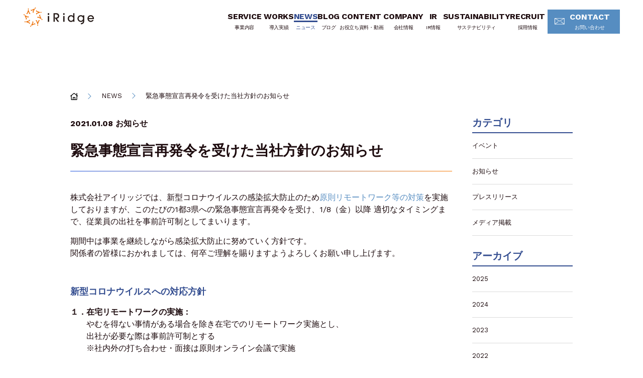

--- FILE ---
content_type: text/html; charset=UTF-8
request_url: https://iridge.jp/news/202101/28530/
body_size: 10256
content:
<!doctype html>
<html lang="ja">
<head>
<meta charset="utf-8">
<title>緊急事態宣言再発令を受けた当社方針のお知らせ | 株式会社アイリッジ</title>
<meta http-equiv="X-UA-Compatible" content="IE=edge">
<meta name="viewport" content="width=device-width, initial-scale=1"/>

<link rel="apple-touch-icon" href="/wp-content/themes/iridge_2018/library/images/apple-touch-icon.png">
<link rel="icon" href="/wp-content/themes/iridge_2018/favicon.png">
<!--[if IE]>
  <link rel="shortcut icon" href="/wp-content/plugins/wp-pagenavi/favicon.ico">
<![endif]-->

<link rel="stylesheet" href="/wp-content/themes/iridge_2018/css/style.css?date=20250910">
<!-- 20240405追加start -->
<link rel="stylesheet" href="/wp-content/themes/iridge_2018/css/style_sustainability.css?date=20240425">
<!-- 20240406追加start -->
<link rel="stylesheet" href="/wp-content/themes/iridge_2018/css/style_gx.css?date=20240625-7">
<!-- /20240405追加end -->
<link rel='stylesheet' id='rss-antenna-style-css'  href='/wp-content/plugins/rss-antenna/rss-antenna.css'
    type='text/css' media='all' />
<link rel='stylesheet' id='wp-pagenavi-css' href='/wp-content/plugins/wp-pagenavi/pagenavi-css.css'
    type='text/css' media='all' />
<!-- 20240724追加start -->
<link rel="stylesheet" href="/wp-content/themes/iridge_2018/css/add_top_banner.css?date=20240724">

<!-- Google Tag Manager -->
<script>(function(w,d,s,l,i){w[l]=w[l]||[];w[l].push({'gtm.start':
new Date().getTime(),event:'gtm.js'});var f=d.getElementsByTagName(s)[0],
j=d.createElement(s),dl=l!='dataLayer'?'&l='+l:'';j.async=true;j.src=
'https://www.googletagmanager.com/gtm.js?id='+i+dl;f.parentNode.insertBefore(j,f);

})(window,document,'script','dataLayer','GTM-NDW3CZH');</script>
<!-- End Google Tag Manager -->


<!-- WP JSON-LD Generator - START -->
<script type="application/ld+json">
{
    "@context": "https://schema.org",
    "@graph": [
        {
            "@type": "WebSite",
            "@id": "https://iridge.jp/#website",
            "url": "https://iridge.jp/",
            "name": "株式会社アイリッジ",
            "description": "次世代O2Oのリーディングカンパニー",
            "publisher": {
                "@id": "https://iridge.jp/#organization"
            },
            "inLanguage": "ja"
        },
        {
            "@type": "Organization",
            "@id": "https://iridge.jp/#organization",
            "name": "株式会社アイリッジ",
            "url": "https://iridge.jp/",
            "logo": {
                "@id": "https://iridge.jp/#organization/logo/"
            }
        },
        {
            "@type": "ImageObject",
            "@id": "https://iridge.jp/#organization/logo/",
            "url": "https://iridge.jp/wp-content/themes/iridge_2018/images/logo_header.png",
            "contentUrl": "https://iridge.jp/wp-content/themes/iridge_2018/images/logo_header.png",
            "width": null,
            "height": null,
            "caption": "株式会社アイリッジ",
            "inLanguage": "ja"
        },
        {
            "@type": "Article",
            "@id": "https://iridge.jp/news/202101/28530/#article",
            "isPartOf": {
                "@id": "https://iridge.jp/news/202101/28530/"
            },
            "author": {
                "@id": "https://iridge.jp/#/schema/person/19"
            },
            "headline": "緊急事態宣言再発令を受けた当社方針のお知らせ",
            "datePublished": "2021-01-08T10:13:25+00:00",
            "dateModified": "2021-01-08T10:13:25+00:00",
            "mainEntityOfPage": {
                "@id": "https://iridge.jp/news/202101/28530/"
            },
            "publisher": {
                "@id": "https://iridge.jp/#organization"
            },
            "inLanguage": "ja",
            "image": {
                "@id": "https://iridge.jp/news/202101/28530/#primaryimage"
            },
            "thumbnailUrl": "https://iridge.jp/wp-content/themes/iridge_2018/images/no_image.jpg"
        },
        {
            "@type": "WebPage",
            "@id": "https://iridge.jp/news/202101/28530/",
            "url": "https://iridge.jp/news/202101/28530/",
            "name": "緊急事態宣言再発令を受けた当社方針のお知らせ - 株式会社アイリッジ",
            "isPartOf": {
                "@id": "https://iridge.jp/#website"
            },
            "primaryImageOfPage": {
                "@id": "https://iridge.jp/news/202101/28530/#primaryimage"
            },
            "datePublished": "2021-01-08T10:13:25+00:00",
            "dateModified": "2021-01-08T10:13:25+00:00",
            "description": "",
            "breadcrumb": {
                "@id": "https://iridge.jp/news/202101/28530/#breadcrumb"
            },
            "inLanguage": "ja",
            "potentialAction": [
                {
                    "@type": "ReadAction",
                    "target": [
                        "https://iridge.jp/news/202101/28530/"
                    ]
                }
            ],
            "thumbnailUrl": "https://iridge.jp/wp-content/themes/iridge_2018/images/no_image.jpg"
        },
        {
            "@type": "ImageObject",
            "inLanguage": "ja",
            "@id": "https://iridge.jp/news/202101/28530/#primaryimage",
            "url": "https://iridge.jp/wp-content/themes/iridge_2018/images/no_image.jpg",
            "contentUrl": "https://iridge.jp/wp-content/themes/iridge_2018/images/no_image.jpg",
            "width": null,
            "height": null,
            "caption": "緊急事態宣言再発令を受けた当社方針のお知らせ"
        },
        {
            "@type": "Person",
            "@id": "https://iridge.jp/#/schema/person/19",
            "name": "nonako.shimosaka",
            "url": "https://iridge.jp/author/nonako-shimosaka/",
            "image": {
                "@type": "ImageObject",
                "@id": "https://iridge.jp/#/schema/person/19/image/",
                "url": "https://secure.gravatar.com/avatar/ccbf9a86893cbe197363c72636074c65?s=300&d=mm&r=g",
                "contentUrl": "https://secure.gravatar.com/avatar/ccbf9a86893cbe197363c72636074c65?s=300&d=mm&r=g",
                "width": 300,
                "height": 300,
                "caption": "nonako.shimosaka",
                "inLanguage": "ja"
            }
        },
        {
            "@type": "BreadcrumbList",
            "@id": "https://iridge.jp/news/202101/28530/#breadcrumb",
            "itemListElement": [
                {
                    "@type": "ListItem",
                    "position": 1,
                    "name": "Home",
                    "item": "https://iridge.jp/"
                },
                {
                    "@type": "ListItem",
                    "position": 2,
                    "name": "緊急事態宣言再発令を受けた当社方針のお知らせ"
                }
            ]
        }
    ]
}
</script>
<!-- WP JSON-LD Generator - END -->

<!-- All In One SEO Pack 3.6.2[63,94] -->
<meta name="description"  content="株式会社アイリッジでは、新型コロナウイルスの感染拡大防止のため原則リモートワーク等の対策を実施しておりますが、このたびの1都3県への緊急事態宣言再発令を受け、1/8（金）以降 適切なタイミングまで、従業員の出社を許可制としてまいります。" />

<meta name="keywords"  content="アイリッジ,緊急事態宣言,新型コロナ感染症,コロナ,リモートワーク" />

<script type="application/ld+json" class="aioseop-schema">{}</script>
<meta property="og:type" content="article" />
<meta property="og:title" content="緊急事態宣言再発令を受けた当社方針のお知らせ | 株式会社アイリッジ" />
<meta property="og:description" content="株式会社アイリッジでは、新型コロナウイルスの感染拡大防止のため原則リモートワーク等の対策を実施しておりますが、このたびの1都3県への緊急事態宣言再発令を受け、1/8（金）以降 適切なタイミングまで、従業員の出社を許可制としてまいります。" />
<meta property="og:url" content="https://iridge.jp/news/202101/28530/" />
<meta property="og:site_name" content="株式会社アイリッジ" />
<meta property="og:image" content="https://storage.googleapis.com/iridge-wordpress-assets2/2020/07/logo_ogp.gif" />
<meta property="article:published_time" content="2021-01-08T01:13:25Z" />
<meta property="article:modified_time" content="2021-01-08T01:13:25Z" />
<meta property="og:image:secure_url" content="https://storage.googleapis.com/iridge-wordpress-assets2/2020/07/logo_ogp.gif" />
<meta name="twitter:card" content="summary_large_image" />
<meta name="twitter:title" content="緊急事態宣言再発令を受けた当社方針のお知らせ | 株式会社アイリッジ" />
<meta name="twitter:description" content="株式会社アイリッジでは、新型コロナウイルスの感染拡大防止のため原則リモートワーク等の対策を実施しておりますが、このたびの1都3県への緊急事態宣言再発令を受け、1/8（金）以降 適切なタイミングまで、従業員の出社を許可制としてまいります。" />
<meta name="twitter:image" content="https://storage.googleapis.com/iridge-wordpress-assets2/2020/07/logo_ogp.gif" />
<!-- All In One SEO Pack -->
<link rel='stylesheet' id='contact-form-7-css'  href='https://iridge.jp/wp-content/plugins/contact-form-7/includes/css/styles.css?ver=5.0.1' type='text/css' media='all' />
<link rel="EditURI" type="application/rsd+xml" title="RSD" href="https://iridge.jp/xmlrpc.php?rsd" />
<link rel="wlwmanifest" type="application/wlwmanifest+xml" href="https://iridge.jp/wp-includes/wlwmanifest.xml" /> 
<link rel='prev' title='開発支援したハイウェイバスドットコムアプリがTRAICYなどで紹介されました' href='https://iridge.jp/news/202101/28527/' />
<link rel='next' title='DGマーケティングデザイン、外出控えの消費者にブランドスイッチを促せるダイレクトサンプリング「スナイパーパッケージ」提供開始' href='https://iridge.jp/news/202101/28554/' />
<meta name="generator" content="WordPress 4.9.28" />
			<!-- DO NOT COPY THIS SNIPPET! Start of Page Analytics Tracking for HubSpot WordPress plugin v7.51.0-->
			<script type="text/javascript">
				var _hsq = _hsq || [];
				_hsq.push(["setContentType", "blog-post"]);
			</script>
			<!-- DO NOT COPY THIS SNIPPET! End of Page Analytics Tracking for HubSpot WordPress plugin -->
						<script>
				(function() {
					var hbspt = window.hbspt = window.hbspt || {};
					hbspt.forms = hbspt.forms || {};
					hbspt._wpFormsQueue = [];
					hbspt.enqueueForm = function(formDef) {
						if (hbspt.forms && hbspt.forms.create) {
							hbspt.forms.create(formDef);
						} else {
							hbspt._wpFormsQueue.push(formDef);
						}
					}
					if (!window.hbspt.forms.create) {
						Object.defineProperty(window.hbspt.forms, 'create', {
							configurable: true,
							get: function() {
								return hbspt._wpCreateForm;
							},
							set: function(value) {
								hbspt._wpCreateForm = value;
								while (hbspt._wpFormsQueue.length) {
									var formDef = hbspt._wpFormsQueue.shift();
									if (!document.currentScript) {
										var formScriptId = 'leadin-forms-v2-js';
										hubspot.utils.currentScript = document.getElementById(formScriptId);
									}
									hbspt._wpCreateForm.call(hbspt.forms, formDef);
								}
							},
						});
					}
				})();
			</script>
				<script type="text/javascript">
				(function(c,l,a,r,i,t,y){
					c[a]=c[a]||function(){(c[a].q=c[a].q||[]).push(arguments)};t=l.createElement(r);t.async=1;
					t.src="https://www.clarity.ms/tag/"+i+"?ref=wordpress";y=l.getElementsByTagName(r)[0];y.parentNode.insertBefore(t,y);
				})(window, document, "clarity", "script", "of7mxew4i2");
		</script>
		
</head>


<body class="news news-detail">

<div class="container">
  <header id="header">
    <div class="wrapper">
      <div class="header">
        <div class="logo">
          <a class="trans" href="/"><img src="/wp-content/themes/iridge_2018/images/logo_header.png" alt="iRidge"></a>
        </div>
        <button class="btn-menu sm" id="navbar-toggle">MENU</button>
      </div>
      <div class="right" id="navi"> <span id="btn-close" class="btn-close sm"></span>
        <div class="navi-inner scrollable">
          <nav class="navigation">
            <div class="clearfix">
<div class="gnavi nav__01"><!-- 事業内容 -->
<div class="nav__list dl-d business"><a class="nav__tit" href="/service/">SERVICE<span>事業内容</span></a>
<div class="hd-group">
<div class="nav-inner">
<div class="hd-group__01 service-group"><a class="hd__tit" href="/service/">SERVICE<span>事業内容</span></a> <!-- headerのみ表示 -->
<!-- SP:header/footer -->
<ul>
	<li class="sm"><a href="/service/">事業内容TOP<i class="arrow08 md"></i></a></li>
	<li><a href="/service/reason/"><span class="service-img"><img src="/wp-content/themes/iridge_2018/images/reason.png" /></span>iRidgeが選ばれる理由<i class="arrow08 md"></i></a></li>
</ul>
</div>
<div class="hd-group__02 service-group__02">
<ul class="">
	<li class="service-tit"><span>アプリ開発</span>
                <ul>
                  <li><a href="/service/appbox/">APPBOX<i class="arrow08 md"></i></a></li>
                  <li><a href="/service/appbox_partner/">APPBOXパートナープログラム<i class="arrow08 md"></i></a></li>
                  <li><a href="/service/app_planning_rfp/">アプリ企画/RFP支援<i class="arrow08 md"></i></a></li>
                </ul>
        </li>
	<li class="service-tit"><span>LINEミニアプリ開発</span>


<ul>
	<li><a href="https://lineminiapp.iridge.jp/">スクラッチ<i class="arrow08 md"></i></a></li>
	<li><a href="/service/kit-curu/">Kit-Curu（パッケージ）<i class="arrow08 md"></i></a></li>
</ul>
</li>
	<li class="service-tit"><span>アプリマーケティングツール</span>


<ul>
	<li><a href="https://www.fanship.jp/" target="_blank" rel="noopener">FANSHIP<i class="blank2"></i></a></li>
</ul>
</li>
	<li class="service-tit"><span>コンサルティング</span>


<ul>
	<li><a href="/service/app_growth/" target="" rel="noopener">アプリ成長支援<i class="arrow08 md"></i></a></li>
	<li><a href="/service/app_growth#aso" target="" rel="noopener">ASO支援<i class="arrow08 md"></i></a></li>
	<li><a href="/service/app_growth#ux" target="" rel="noopener">UXリサーチ<i class="arrow08 md"></i></a></li>
	<li><a style="margin-left: -2px;" href="/service/biz_produce" target="" rel="noopener">ビジネスプロデュース支援<i class="arrow08 md"></i></a></li>
</ul>
</li>
	<li class="service-tit"><span>アサイン管理ソリューション</span>


<ul>
	<li><a href="https://co-assign.com/?utm_source=iridge-jp&amp;utm_medium=site&amp;utm_campaign=menu" target="_blank" rel="noopener">Co-Assign<i class="blank2"></i></a></li>
</ul>
</li>
	<li class="service-tit"><span>その他ソリューション</span>


<ul>
<!--	<li><a href="/service/fintech/">FinTech<i class="arrow08 md"></i></a></li> -->
	<li><a href="/service/dxsolution/">DXソリューション<i class="arrow08 md"></i></a></li>
	<li><a href="/service/gxsolution/">GXソリューション<i class="arrow08 md"></i></a></li>
</ul>
</li>
</ul>
</div>
</div>
</div>
</div>
</div>
<div class="gnavi nav__02"><!-- 導入実績 -->
<div class="nav__list works"><a class="nav__tit" href="/works/">WORKS<span>導入実績</span></a></div>
<!-- ニュース -->
<div class="nav__list news"><a class="nav__tit" href="/news/">NEWS<span>ニュース</span></a></div>
<!-- ブログ -->
<div class="nav__list dl-d blog"><a class="nav__tit" href="/blog/">BLOG<span>ブログ</span></a>
<div class="hd-group">
<div class="nav-inner">
<div class="hd-group__01"><a class="hd__tit" href="/blog/">BLOG<span>ブログ</span></a> <!-- headerのみ表示 --></div>
<div class="hd-group__02">
<!-- SP:header/footer -->
<ul class="">
	<li class="sm"><a href="/blog/">ブログTOP<i class="arrow08 md"></i></a></li>
	<li><a href="/blog_cate/marketing-blog/">マーケティングブログ<i class="arrow08 md"></i></a></li>
	<li><a class="blank" href="https://iridge-tech.hatenablog.com/" target="_blank" rel="noopener">開発者ブログ</a></li>
	<li><a href="/recruit_blog/">採用ブログ<i class="arrow08 md"></i></a></li>
</ul>
</div>
</div>
</div>
</div>

    <!-- お役立ち資料 -->
    <div class="nav__list dl-d whitepaper">
      <a class="nav__tit" href="/content/">CONTENT<span>お役立ち資料・動画</span></a>
      <div class="hd-group">
        <div class="nav-inner">
          <div class="hd-group__01">
            <a class="hd__tit" href="/content/">CONTENT<span>お役立ち資料・動画</span></a> <!-- headerのみ表示 -->
          </div>
          <div class="hd-group__02">
            <ul class="">
              <li class="sm"><a href="/content/">お役立ち資料TOP<i class="arrow08 md"></i></a></li> <!-- SP:header/footer -->
              <li><a href="/content#contents-1">お役立ち資料<i class="arrow08 md"></i></a></li>
              <li><a href="/content#contents-2">サービス紹介資料<i class="arrow08 md"></i></a></li>
              <li><a href="/content#contents-3">動画<i class="arrow08 md"></i></a></li>
            </ul>
          </div>
        </div>
      </div>
    </div>

<!-- 会社情報 -->
<div class="nav__list dl-d about"><a class="nav__tit" href="/about/">COMPANY<span>会社情報</span></a>
<div class="hd-group">
<div class="nav-inner">
<div class="hd-group__01"><a class="hd__tit" href="/about/">COMPANY<span>会社情報</span></a> <!-- headerのみ表示 --></div>
<div class="hd-group__02">
<!-- SP:header/footer -->
<ul class="">
	<li class="sm"><a href="/about/">会社情報TOP<i class="arrow08 md"></i></a></li>
	<li><a href="/about/company/">会社概要<i class="arrow08 md"></i></a></li>
	<li><a href="/about/message/">トップメッセージ<i class="arrow08 md"></i></a></li>
	<li><a href="/about/vision/">ミッション<i class="arrow08 md"></i></a></li>
	<li><a href="/about/history/">沿革<i class="arrow08 md"></i></a></li>
	<li><a href="/about/officer/">役員紹介<i class="arrow08 md"></i></a></li>
</ul>
</div>
</div>
</div>
</div>
</div>
<div class="gnavi nav__03"><!-- IR情報 -->
<div class="nav__list dl-d ir"><a class="nav__tit" href="/ir/">IR<span>IR情報</span></a>
<div class="hd-group">
<div class="nav-inner">
<div class="hd-group__01"><a class="hd__tit" href="/ir/">IR<span>IR情報</span></a> <!-- headerのみ表示 --></div>
<div class="hd-group__02 ir-group">
<!-- SP:header/footer -->
<ul class="">
	<li class="sm"><a href="/ir/">IR情報TOP<i class="arrow08 md"></i></a></li>
	<li><a href="/ir/message/">株主・投資家の皆様へ<i class="arrow08 md"></i></a></li>
	<li><a href="/ir/irnews/">IRニュース<i class="arrow08 md"></i></a></li>
	<li><a href="/ir/library/">IRライブラリー<i class="arrow08 md"></i></a><br />
    <ul class="cat-child">
      <li class=""><a class="" href="/ir/library/tanshin/">決算短信</a></li>
      <li class=""><a class="" href="/ir/library/securities/">有価証券報告書</a></li>
      <li class=""><a class="" href="/ir/library/material/">IR資料</a></li>
    </ul>    
</ul>
<!-- sitemap/footer -->
 <ul>
	<li><a href="/ir/management/">経営方針<i class="arrow08 md"></i></a></li>
	<li><a href="/ir/highlight/">業績ハイライト<i class="arrow08 md"></i></a></li>
	<li><a href="/ir/schedule/">IRスケジュール<i class="arrow08 md"></i></a></li>
	<li><a href="/ir/stock/">株式について<i class="arrow08 md"></i></a></li>
	<li><a href="/ir/faq/">よくあるご質問<i class="arrow08 md"></i></a></li>
	<li><a href="/ir/notice/">電子公告<i class="arrow08 md"></i></a></li>
	<li><a href="/ir/disclaimer/">免責事項<i class="arrow08 md"></i></a></li>
</ul>
</div>
</div>
</div>
</div>
</div>
<div class="gnavi nav__04"><!-- サステナビリティ -->
<div class="nav__list dl-d sastainability"><a class="nav__tit" href="/sustainability/">SUSTAINABILITY<span>サステナビリティ</span></a>
<div class="hd-group">
<div class="nav-inner">
<div class="hd-group__01"><a class="hd__tit hd__tit-sus" href="/sustainability/">SUSTAINABILITY<span>サステナビリティ</span></a> <!-- headerのみ表示 --></div>
<div class="hd-group__02">
<!-- SP:header/footer -->
<ul class="">
	<li class="sm"><a href="/ir/">サステナビリティTOP<i class="arrow08 md"></i></a></li>
	<li><a href="/sustainability/sustainability-management">サステナビリティマネジメント<i class="arrow08 md"></i></a></li>
	<li><a href="/sustainability/materiality">重要課題<i class="arrow08 md"></i></a></li>
	<li><a href="/sustainability/environment">環境<i class="arrow08 md"></i></a></li>
	<li><a href="/sustainability/social">社会/従業員<i class="arrow08 md"></i></a></li>
	<li><a href="/sustainability/governance">ガバナンス<i class="arrow08 md"></i></a></li>
	<li><a href="/sustainability/esg-data">ESGデータ<i class="arrow08 md"></i></a></li>
</ul>
</div>
</div>
</div>
</div>
<!-- 採用情報 -->
<div class="nav__list dl-d recruit"><a class="nav__tit" href="/recruit/">RECRUIT<span>採用情報</span></a>
<div class="hd-group">
<div class="nav-inner">
<div class="hd-group__01"><a class="hd__tit" href="/recruit/">RECRUIT<span>採用情報</span></a> <!-- headerのみ表示 --></div>
<div class="hd-group__02">
<!-- SP:header/footer -->
<ul class="">
	<li class="sm"><a href="/recruit/">採用情報TOP<i class="arrow08 md"></i></a></li>
<li><a href="https://hrmos.co/pages/941154115864510465/jobs?utm_source=corporate&utm_medium=header&utm_campaign=recruit&utm_content=nav" target="_blank" class="header-only">募集職種<i class="blank2"></i></a><a href="https://hrmos.co/pages/941154115864510465/jobs?utm_source=corporate&utm_medium=footer&utm_campaign=recruit&utm_content=link" target="_blank" class="footer-only">募集職種<i class="blank2"></i></a></li>
<li><a href="/rectuit/requirements/">募集要項<i class="arrow08 md"></i></a></li>
<li><a href="/rectuit/interview/">社員インタビュー<i class="arrow08 md"></i></a></li>
<li><a href="/rectuit/system/">働き方<i class="arrow08 md"></i></a></li>
<li><a href="/rectuit/environment/">カルチャー<i class="arrow08 md"></i></a></li>
<li><a href="/recruit_blog/">採用ブログ<i class="arrow08 md"></i></a></li>
</ul>
</div>
</div>
</div>
</div>
<!-- お問い合わせ -->
<div class="nav__list dl-d contact"><a class="nav__tit" href="/contact/">CONTACT<span>お問い合わせ</span></a> <!-- shitemap/footer -->
<div class="hd-group">
<!-- sitemapのみ表示 -->
<div class="nav-inner">
<div class="hd-group__02">
<ul class="">
	<li class=""><a class="" href="/contact/contact_appdev/">アプリ開発について</a></li>
	<li class=""><a class="" href="/contact/contact_miniapp/">LINEミニアプリ開発について</a></li>
	<li class=""><a class="" href="/contact/contact_app_growth/">アプリ成長支援について</a></li>
	<li class=""><a class="" href="https://www.co-assign.com/contact?utm_source=iridge&amp;utm_medium=corporate_site" target="_blank" rel="noopener">Co-Assign（コーアサイン）について<i class="blank3"></i></a></li>
	<li class=""><a class="" href="/contact/contact_service2/">その他サービスについて</a></li>
	<li class=""><a class="" href="/contact/contact_servicepartner/">サービス連携パートナーについて</a></li>
	<li class=""><a class="" href="/contact/contact_salespartner/">セールスパートナーについて</a></li>
	<li class=""><a class="" href="/contact/contact_pr/">広報・取材に関するお問い合わせ</a></li>
	<li class=""><a class="" href="/contact/contact_ir">IRに関するお問い合わせ</a></li>
</ul>
</div>
</div>
</div>
</div>
</div>
</div>          </nav>
          <p class="btn btn-contact w160 blue md">
            <a class="ft-work-sans" href="/contact/"><i class="mail"></i>CONTACT<span>お問い合わせ</span><!--<i class="arrow01"></i>--></a>
          </p>
          <div class="btn-list sm">
            <p class="btn btn-contact w310 white">
              <a class="ft-work-sans" href="/contact/"><i class="mail"></i>CONTACT<span>お問い合わせ</span><!--<i class="arrow01 blue"></i>--></a>
            </p>
            <!--<p class="btn btn-contact w310 gray">
              <a class="ft-work-sans" href="/contact/contact_service/?type=service">資料請求
                <i class="arrow01 blue"></i>
              </a>
            </p>-->
          </div>
        </div>
      </div>
    </div>
  </header>

<div class="main">

  <!-- パンクズ -->
  <ul class="breadcrumbs wrapper clearfix pt108 sm-pt60">
    <li><a class="trans" href="/">HOME</a></li>
    <li><a class="trans" href="/news/">NEWS</a></li>
    <li><em>緊急事態宣言再発令を受けた当社方針のお知らせ</em></li>
  </ul>

  <section class="news-block">
    <div class="wrapper clearfix">

      <div class="fl w760">
        <p class="f16 bold mb20 sm-f14">
          <time datetime="2021-01-08" class="ft-work-sans">2021.01.08</time>
            <span class="ft-work-sans">            <a href="https://iridge.jp/news_cate/iridge-news/" rel="tag">お知らせ</a></span>
        </p>

                      <h1 class="bd-line">緊急事態宣言再発令を受けた当社方針のお知らせ</h1>
            
          <div class="news-post">
                        <p>株式会社アイリッジでは、新型コロナウイルスの感染拡大防止のため<a href="https://iridge.jp/news/202002/26700/" target="_blank" rel="noopener">原則リモートワーク等の対策</a>を実施しておりますが、このたびの1都3県への緊急事態宣言再発令を受け、1/8（金）以降 適切なタイミングまで、従業員の出社を事前許可制としてまいります。</p>
<p>期間中は事業を継続しながら感染拡大防止に努めていく方針です。<br />
関係者の皆様におかれましては、何卒ご理解を賜りますようよろしくお願い申し上げます。</p>
<h5>新型コロナウイルスへの対応方針</h5>
<p><strong>１．在宅リモートワークの実施：</strong><br />
　　やむを得ない事情がある場合を除き在宅でのリモートワーク実施とし、<br />
　　出社が必要な際は事前許可制とする<br />
　　※社内外の打ち合わせ・面接は原則オンライン会議で実施</p>
<p><strong>２．時差出勤の実施：</strong><br />
　　出社が必要な場合は朝夕のラッシュアワーを避けた通勤を実施</p>
<p><strong>３．打ち合わせ、イベント・セミナー参加の原則禁止：</strong><br />
　　業務として大人数（100人以上目安）が集まる打ち合わせの開催・参加を原則禁止<br />
　　20名以上の会議開催を原則禁止</p>
<p><strong>４．感染症予防および罹患対応の徹底：</strong><br />
　　予防の徹底と、万が一罹患した際の適切な対応の実施</p>
<p><strong>５．不要不急の外出回避：</strong><br />
　　人の集まる場所への不要不急の外出を回避</p>
<h5>本件のお問い合わせ</h5>
<p>株式会社アイリッジ　広報担当（電話：03-6441-2325）<br />
メールアドレス：pr@iridge.jp　FAX：03-6441-2425</p>
<p>&nbsp;</p>                      </div>
          </div><!-- /.w760 -->

        <!-- 右サイド -->
            <aside class="aside">
                
  <h2 class="headline-side">カテゴリ</h2>
  <ul class="toggleBlock mb30">
    	<li class="cat-item cat-item-5"><a href="https://iridge.jp/news_cate/event/" >イベント</a>
</li>
	<li class="cat-item cat-item-4"><a href="https://iridge.jp/news_cate/iridge-news/" >お知らせ</a>
</li>
	<li class="cat-item cat-item-3"><a href="https://iridge.jp/news_cate/press/" >プレスリリース</a>
</li>
	<li class="cat-item cat-item-2"><a href="https://iridge.jp/news_cate/media-info/" >メディア掲載</a>
</li>
  </ul>
         
  <h2 class="headline-side">アーカイブ</h2>
  <ul class="toggleBlock">
    	<li><a href='https://iridge.jp/news/date/2025/'>2025</a></li>
	<li><a href='https://iridge.jp/news/date/2024/'>2024</a></li>
	<li><a href='https://iridge.jp/news/date/2023/'>2023</a></li>
	<li><a href='https://iridge.jp/news/date/2022/'>2022</a></li>
	<li><a href='https://iridge.jp/news/date/2021/'>2021</a></li>
	<li><a href='https://iridge.jp/news/date/2020/'>2020</a></li>
	<li><a href='https://iridge.jp/news/date/2019/'>2019</a></li>
	<li><a href='https://iridge.jp/news/date/2018/'>2018</a></li>
	<li><a href='https://iridge.jp/news/date/2017/'>2017</a></li>
	<li><a href='https://iridge.jp/news/date/2016/'>2016</a></li>
	<li><a href='https://iridge.jp/news/date/2015/'>2015</a></li>
	<li><a href='https://iridge.jp/news/date/2014/'>2014</a></li>
	<li><a href='https://iridge.jp/news/date/2013/'>2013</a></li>
	<li><a href='https://iridge.jp/news/date/2012/'>2012</a></li>
	<li><a href='https://iridge.jp/news/date/2011/'>2011</a></li>
	<li><a href='https://iridge.jp/news/date/2010/'>2010</a></li>
	<li><a href='https://iridge.jp/news/date/2009/'>2009</a></li>
 </ul>

</aside>

    </div><!-- /.wrapper -->
  </section>

        <div class="two-block sm-pb30 fadeIn">
      <div class="wrapper clearfix">
        <div class="bg-white text-center sm-mb20 news-article-block">
          <h3><img src="/wp-content/themes/iridge_2018/images/appbox/logo.png" width="240"></h3>
          <p class="text appbox-text">カンタン導入、ラクラク運用。<br>アプリビジネスを、これひとつで。</p>
          <div>
            <p class="icon-white news-l"> <a class="btn-style blue trans" href="/service/appbox/"> APPBOXサイトへ<i class="arrow01"></i></a></p>
            <p class="icon-white news-r"> <a class="btn-style blue trans" href="/service/appbox/contact_doc/"> 資料ダウンロード<i class="arrow01"></i></a></p>
          </div>
        </div>
        <div class="bg-white text-center sm-mb20 mr0 news-article-block">
          <h3>アプリに関するご相談</h3>
          <p class="text"> アプリの企画、開発、UI/UX改善やグロース<br>ハックに関するお悩みなど、お気軽にご相談<br>ください。オンラインでもご対応可能です。</p>
          <p class="w310 m-auto"><a class="btn-style blue" href="https://iridge.jp/contact/">お問合わせへ<i class="arrow02"></i></a></p>
        </div>
      </div>
    </div>
    <!-- /.two-block -->

  <div id="to-top-btn" class="btn-top trans">
    <img src="/wp-content/themes/iridge_2018/images/btn_to_top.png" alt="TOP">
  </div>
</div><!-- /.main -->

  <div class="contact-block">
    <div class="wrapper">
      <p class="contact-title">事業・サービスに<br class="sm">関するお問い合わせ</p>
      <p class="text01">サービスに関するご相談や<br class="sm">
        ご質問など、こちらからお問い合わせください。</p>
      <p class="phone-num">
        <img class="md" src="/wp-content/themes/iridge_2018/images/phone_number.png" alt="03-6441-2441">
        <img class="sm" src="/wp-content/themes/iridge_2018/images/phone_number_sp.png" alt="03-6441-2441">
      </p>
      <p class="text02"><span>受付時間</span>月〜金 10:00〜18:00 ※祝日除く</p>
      <p class="btn btn-contact blue"><a class="ft-work-sans" href="/contact/">CONTACT<i class="arrow02"></i></a></p>
    </div>
  </div><!-- /.contact-block -->

  <footer>
    <div class="wrapper">
      <div class="footer-link-wrap clearfix">
        <!-- サイトマップテンプレート -->
        <div class="clearfix">
<div class="gnavi nav__01"><!-- 事業内容 -->
<div class="nav__list dl-d business"><a class="nav__tit" href="/service/">SERVICE<span>事業内容</span></a>
<div class="hd-group">
<div class="nav-inner">
<div class="hd-group__01 service-group"><a class="hd__tit" href="/service/">SERVICE<span>事業内容</span></a> <!-- headerのみ表示 -->
<!-- SP:header/footer -->
<ul>
	<li class="sm"><a href="/service/">事業内容TOP<i class="arrow08 md"></i></a></li>
	<li><a href="/service/reason/"><span class="service-img"><img src="/wp-content/themes/iridge_2018/images/reason.png" /></span>iRidgeが選ばれる理由<i class="arrow08 md"></i></a></li>
</ul>
</div>
<div class="hd-group__02 service-group__02">
<ul class="">
	<li class="service-tit"><span>アプリ開発</span>
                <ul>
                  <li><a href="/service/appbox/">APPBOX<i class="arrow08 md"></i></a></li>
                  <li><a href="/service/appbox_partner/">APPBOXパートナープログラム<i class="arrow08 md"></i></a></li>
                  <li><a href="/service/app_planning_rfp/">アプリ企画/RFP支援<i class="arrow08 md"></i></a></li>
                </ul>
        </li>
	<li class="service-tit"><span>LINEミニアプリ開発</span>


<ul>
	<li><a href="https://lineminiapp.iridge.jp/">スクラッチ<i class="arrow08 md"></i></a></li>
	<li><a href="/service/kit-curu/">Kit-Curu（パッケージ）<i class="arrow08 md"></i></a></li>
</ul>
</li>
	<li class="service-tit"><span>アプリマーケティングツール</span>


<ul>
	<li><a href="https://www.fanship.jp/" target="_blank" rel="noopener">FANSHIP<i class="blank2"></i></a></li>
</ul>
</li>
	<li class="service-tit"><span>コンサルティング</span>


<ul>
	<li><a href="/service/app_growth/" target="" rel="noopener">アプリ成長支援<i class="arrow08 md"></i></a></li>
	<li><a href="/service/app_growth#aso" target="" rel="noopener">ASO支援<i class="arrow08 md"></i></a></li>
	<li><a href="/service/app_growth#ux" target="" rel="noopener">UXリサーチ<i class="arrow08 md"></i></a></li>
	<li><a style="margin-left: -2px;" href="/service/biz_produce" target="" rel="noopener">ビジネスプロデュース支援<i class="arrow08 md"></i></a></li>
</ul>
</li>
	<li class="service-tit"><span>アサイン管理ソリューション</span>


<ul>
	<li><a href="https://co-assign.com/?utm_source=iridge-jp&amp;utm_medium=site&amp;utm_campaign=menu" target="_blank" rel="noopener">Co-Assign<i class="blank2"></i></a></li>
</ul>
</li>
	<li class="service-tit"><span>その他ソリューション</span>


<ul>
<!--	<li><a href="/service/fintech/">FinTech<i class="arrow08 md"></i></a></li> -->
	<li><a href="/service/dxsolution/">DXソリューション<i class="arrow08 md"></i></a></li>
	<li><a href="/service/gxsolution/">GXソリューション<i class="arrow08 md"></i></a></li>
</ul>
</li>
</ul>
</div>
</div>
</div>
</div>
</div>
<div class="gnavi nav__02"><!-- 導入実績 -->
<div class="nav__list works"><a class="nav__tit" href="/works/">WORKS<span>導入実績</span></a></div>
<!-- ニュース -->
<div class="nav__list news"><a class="nav__tit" href="/news/">NEWS<span>ニュース</span></a></div>
<!-- ブログ -->
<div class="nav__list dl-d blog"><a class="nav__tit" href="/blog/">BLOG<span>ブログ</span></a>
<div class="hd-group">
<div class="nav-inner">
<div class="hd-group__01"><a class="hd__tit" href="/blog/">BLOG<span>ブログ</span></a> <!-- headerのみ表示 --></div>
<div class="hd-group__02">
<!-- SP:header/footer -->
<ul class="">
	<li class="sm"><a href="/blog/">ブログTOP<i class="arrow08 md"></i></a></li>
	<li><a href="/blog_cate/marketing-blog/">マーケティングブログ<i class="arrow08 md"></i></a></li>
	<li><a class="blank" href="https://iridge-tech.hatenablog.com/" target="_blank" rel="noopener">開発者ブログ</a></li>
	<li><a href="/recruit_blog/">採用ブログ<i class="arrow08 md"></i></a></li>
</ul>
</div>
</div>
</div>
</div>

    <!-- お役立ち資料 -->
    <div class="nav__list dl-d whitepaper">
      <a class="nav__tit" href="/content/">CONTENT<span>お役立ち資料・動画</span></a>
      <div class="hd-group">
        <div class="nav-inner">
          <div class="hd-group__01">
            <a class="hd__tit" href="/content/">CONTENT<span>お役立ち資料・動画</span></a> <!-- headerのみ表示 -->
          </div>
          <div class="hd-group__02">
            <ul class="">
              <li class="sm"><a href="/content/">お役立ち資料TOP<i class="arrow08 md"></i></a></li> <!-- SP:header/footer -->
              <li><a href="/content#contents-1">お役立ち資料<i class="arrow08 md"></i></a></li>
              <li><a href="/content#contents-2">サービス紹介資料<i class="arrow08 md"></i></a></li>
              <li><a href="/content#contents-3">動画<i class="arrow08 md"></i></a></li>
            </ul>
          </div>
        </div>
      </div>
    </div>

<!-- 会社情報 -->
<div class="nav__list dl-d about"><a class="nav__tit" href="/about/">COMPANY<span>会社情報</span></a>
<div class="hd-group">
<div class="nav-inner">
<div class="hd-group__01"><a class="hd__tit" href="/about/">COMPANY<span>会社情報</span></a> <!-- headerのみ表示 --></div>
<div class="hd-group__02">
<!-- SP:header/footer -->
<ul class="">
	<li class="sm"><a href="/about/">会社情報TOP<i class="arrow08 md"></i></a></li>
	<li><a href="/about/company/">会社概要<i class="arrow08 md"></i></a></li>
	<li><a href="/about/message/">トップメッセージ<i class="arrow08 md"></i></a></li>
	<li><a href="/about/vision/">ミッション<i class="arrow08 md"></i></a></li>
	<li><a href="/about/history/">沿革<i class="arrow08 md"></i></a></li>
	<li><a href="/about/officer/">役員紹介<i class="arrow08 md"></i></a></li>
</ul>
</div>
</div>
</div>
</div>
</div>
<div class="gnavi nav__03"><!-- IR情報 -->
<div class="nav__list dl-d ir"><a class="nav__tit" href="/ir/">IR<span>IR情報</span></a>
<div class="hd-group">
<div class="nav-inner">
<div class="hd-group__01"><a class="hd__tit" href="/ir/">IR<span>IR情報</span></a> <!-- headerのみ表示 --></div>
<div class="hd-group__02 ir-group">
<!-- SP:header/footer -->
<ul class="">
	<li class="sm"><a href="/ir/">IR情報TOP<i class="arrow08 md"></i></a></li>
	<li><a href="/ir/message/">株主・投資家の皆様へ<i class="arrow08 md"></i></a></li>
	<li><a href="/ir/irnews/">IRニュース<i class="arrow08 md"></i></a></li>
	<li><a href="/ir/library/">IRライブラリー<i class="arrow08 md"></i></a><br />
    <ul class="cat-child">
      <li class=""><a class="" href="/ir/library/tanshin/">決算短信</a></li>
      <li class=""><a class="" href="/ir/library/securities/">有価証券報告書</a></li>
      <li class=""><a class="" href="/ir/library/material/">IR資料</a></li>
    </ul>    
</ul>
<!-- sitemap/footer -->
 <ul>
	<li><a href="/ir/management/">経営方針<i class="arrow08 md"></i></a></li>
	<li><a href="/ir/highlight/">業績ハイライト<i class="arrow08 md"></i></a></li>
	<li><a href="/ir/schedule/">IRスケジュール<i class="arrow08 md"></i></a></li>
	<li><a href="/ir/stock/">株式について<i class="arrow08 md"></i></a></li>
	<li><a href="/ir/faq/">よくあるご質問<i class="arrow08 md"></i></a></li>
	<li><a href="/ir/notice/">電子公告<i class="arrow08 md"></i></a></li>
	<li><a href="/ir/disclaimer/">免責事項<i class="arrow08 md"></i></a></li>
</ul>
</div>
</div>
</div>
</div>
</div>
<div class="gnavi nav__04"><!-- サステナビリティ -->
<div class="nav__list dl-d sastainability"><a class="nav__tit" href="/sustainability/">SUSTAINABILITY<span>サステナビリティ</span></a>
<div class="hd-group">
<div class="nav-inner">
<div class="hd-group__01"><a class="hd__tit hd__tit-sus" href="/sustainability/">SUSTAINABILITY<span>サステナビリティ</span></a> <!-- headerのみ表示 --></div>
<div class="hd-group__02">
<!-- SP:header/footer -->
<ul class="">
	<li class="sm"><a href="/ir/">サステナビリティTOP<i class="arrow08 md"></i></a></li>
	<li><a href="/sustainability/sustainability-management">サステナビリティマネジメント<i class="arrow08 md"></i></a></li>
	<li><a href="/sustainability/materiality">重要課題<i class="arrow08 md"></i></a></li>
	<li><a href="/sustainability/environment">環境<i class="arrow08 md"></i></a></li>
	<li><a href="/sustainability/social">社会/従業員<i class="arrow08 md"></i></a></li>
	<li><a href="/sustainability/governance">ガバナンス<i class="arrow08 md"></i></a></li>
	<li><a href="/sustainability/esg-data">ESGデータ<i class="arrow08 md"></i></a></li>
</ul>
</div>
</div>
</div>
</div>
<!-- 採用情報 -->
<div class="nav__list dl-d recruit"><a class="nav__tit" href="/recruit/">RECRUIT<span>採用情報</span></a>
<div class="hd-group">
<div class="nav-inner">
<div class="hd-group__01"><a class="hd__tit" href="/recruit/">RECRUIT<span>採用情報</span></a> <!-- headerのみ表示 --></div>
<div class="hd-group__02">
<!-- SP:header/footer -->
<ul class="">
	<li class="sm"><a href="/recruit/">採用情報TOP<i class="arrow08 md"></i></a></li>
<li><a href="https://hrmos.co/pages/941154115864510465/jobs?utm_source=corporate&utm_medium=header&utm_campaign=recruit&utm_content=nav" target="_blank" class="header-only">募集職種<i class="blank2"></i></a><a href="https://hrmos.co/pages/941154115864510465/jobs?utm_source=corporate&utm_medium=footer&utm_campaign=recruit&utm_content=link" target="_blank" class="footer-only">募集職種<i class="blank2"></i></a></li>
<li><a href="/rectuit/requirements/">募集要項<i class="arrow08 md"></i></a></li>
<li><a href="/rectuit/interview/">社員インタビュー<i class="arrow08 md"></i></a></li>
<li><a href="/rectuit/system/">働き方<i class="arrow08 md"></i></a></li>
<li><a href="/rectuit/environment/">カルチャー<i class="arrow08 md"></i></a></li>
<li><a href="/recruit_blog/">採用ブログ<i class="arrow08 md"></i></a></li>
</ul>
</div>
</div>
</div>
</div>
<!-- お問い合わせ -->
<div class="nav__list dl-d contact"><a class="nav__tit" href="/contact/">CONTACT<span>お問い合わせ</span></a> <!-- shitemap/footer -->
<div class="hd-group">
<!-- sitemapのみ表示 -->
<div class="nav-inner">
<div class="hd-group__02">
<ul class="">
	<li class=""><a class="" href="/contact/contact_appdev/">アプリ開発について</a></li>
	<li class=""><a class="" href="/contact/contact_miniapp/">LINEミニアプリ開発について</a></li>
	<li class=""><a class="" href="/contact/contact_app_growth/">アプリ成長支援について</a></li>
	<li class=""><a class="" href="https://www.co-assign.com/contact?utm_source=iridge&amp;utm_medium=corporate_site" target="_blank" rel="noopener">Co-Assign（コーアサイン）について<i class="blank3"></i></a></li>
	<li class=""><a class="" href="/contact/contact_service2/">その他サービスについて</a></li>
	<li class=""><a class="" href="/contact/contact_servicepartner/">サービス連携パートナーについて</a></li>
	<li class=""><a class="" href="/contact/contact_salespartner/">セールスパートナーについて</a></li>
	<li class=""><a class="" href="/contact/contact_pr/">広報・取材に関するお問い合わせ</a></li>
	<li class=""><a class="" href="/contact/contact_ir">IRに関するお問い合わせ</a></li>
</ul>
</div>
</div>
</div>
</div>
</div>
</div>        <!-- //サイトマップテンプレートここまで -->
        <div class="left social-link">
          <ul>
            <li><a class="trans" href="https://www.facebook.com/iridge.jp/" target="_blank">
              <img src="/wp-content/themes/iridge_2018/images/icon_facebook.png" alt="公式Facebookページ">
              <span>公式Facebook</span><span>ページ</span>
            </a></li>
            <li><a class="trans" href="/recruit_blog/">
              <img src="/wp-content/themes/iridge_2018/images/recruitment_icon.png" alt="採用ブログ">
              <span>採用ブログ</span>
            </a></li>
            <li><a class="trans" href="/blog_cate/marketing-blog/">
              <img src="/wp-content/themes/iridge_2018/images/icon_marketing.png" alt="マーケティングブログ">
              <span>マーケティング</span><span>ブログ</span>
            </a></li>
            <li><a class="trans" href="https://iridge-tech.hatenablog.com/" target="_blank">
              <img src="/wp-content/themes/iridge_2018/images/icon_engineer.png" alt="開発者ブログ">
              <span>開発者</span><span>ブログ</span>
            </a></li>
          </ul>
        </div>
      </div>
      <div class="footer-contact md">
        <p class="logo-footer"><img src="/wp-content/themes/iridge_2018/images/logo_footer.png" alt="iRidge"></p>
        <div class="contact-info">
          〒106-0041<br>東京都港区麻布台1-11-9 BPRプレイス神谷町10F<br>TEL：03-6441-2325　FAX：03-6441-2425
        </div>
      </div>
      <div class="footer-menu">
        <ul>
          <li><span class="md">｜</span><a class="trans" href="/">ホーム</a>｜</li>
          <li><a class="trans" href="/privacy_policy/">プライバシーポリシー</a>｜</li>
          <li><a class="trans" href="/basicpolicy/">特定個人情報の取り扱い</a>｜</li>
          <li><a class="trans" href="/security/">情報セキュリティ基本方針</a>｜</li>
          <li><a class="trans" href="/sitepolicy/">サイトポリシー</a>｜</li>
          <li><a class="trans" href="/sitemap/">サイトマップ</a>｜</li>
          <li><a class="trans" href="/cookiepolicy/">クッキーポリシー</a>｜</li>
          <li><a class="trans" href="/terms_service/">サービス利用規約</a><span class="md">｜</span></li>
        </ul>
        <div class="footer-contact sm">
          <p class="logo-footer"><img src="/wp-content/themes/iridge_2018/images/logo_footer.png" alt="iRidge"></p>
          <div class="contact-info">
            〒106-0041<br>東京都港区麻布台1-11-9 BPRプレイス神谷町10F<br>TEL：03-6441-2325　FAX：03-6441-2425
          </div>
        </div>
        <p class="copy-right ft-work-sans">&copy; iRidge, Inc.</p>
      </div>
    </div>
  </footer>

</div>

<script type="text/javascript">
document.addEventListener( 'wpcf7mailsent', function( event ) {
    var array = ['21104', '21244'];
    var index = array.indexOf( event.detail.contactFormId );
    if ( index !== -1) {
        ga( 'send', 'event', 'Contact Form', 'submit' );
    }
}, false );
</script>
<script charset="UTF-8" src="/wp-content/themes/iridge_2018/js/jquery-3.2.1.min.js"></script>
<script charset="UTF-8" src="/wp-content/themes/iridge_2018/js/modernizr.js"></script>
<script charset="UTF-8" src="/wp-content/themes/iridge_2018/js/jquery.disableScroll.js"></script>
<script charset="UTF-8" src="/wp-content/themes/iridge_2018/js/jquery.jqtransform.js"></script>
<script charset="UTF-8" src="/wp-content/themes/iridge_2018/js/matchHeight.js"></script>
<script charset="UTF-8" src="/wp-content/themes/iridge_2018/js/scrollreveal.min.js"></script>
<script charset="UTF-8" src="/wp-content/themes/iridge_2018/js/ofi.min.js"></script>
<script charset="UTF-8" src="/wp-content/themes/iridge_2018/js/scripts.js?date=20230213v1"></script>
<script charset="UTF-8" src="/wp-content/themes/iridge_2018/js/scripts_hf.js"></script>
<script charset="UTF-8" src="/wp-content/themes/iridge_2018/js/fadeInUp.js"></script>




<!-- Google Tag Manager (noscript) -->
<noscript><iframe src="https://www.googletagmanager.com/ns.html?id=GTM-NDW3CZH"
height="0" width="0" style="display:none;visibility:hidden"></iframe></noscript>
<!-- End Google Tag Manager (noscript) -->

<!-- ↓↓↓ 20170822 ReMarketing List ↓↓↓ -->
<!-- Google -->
<script>
/* <![CDATA[ */
var google_conversion_id = 837811799;
var google_custom_params = window.google_tag_params;
var google_remarketing_only = true;
/* ]]> */
</script>
<script src="//www.googleadservices.com/pagead/conversion.js"></script>
<noscript>
<div style="display:inline;">
<img height="1" width="1" style="border-style:none;" alt=""
  src="//googleads.g.doubleclick.net/pagead/viewthroughconversion/837811799/?guid=ON&amp;script=0">
</div>
</noscript>

<!-- Yahoo -->
<script>
/* <![CDATA[ */
var yahoo_ss_retargeting_id = 1000401549;
var yahoo_sstag_custom_params = window.yahoo_sstag_params;
var yahoo_ss_retargeting = true;
/* ]]> */
</script>
<script src="https://s.yimg.jp/images/listing/tool/cv/conversion.js"></script>
<noscript>
<div style="display:inline;">
<img height="1" width="1" style="border-style:none;" alt=""
  src="https://b97.yahoo.co.jp/pagead/conversion/1000401549/?guid=ON&script=0&disvt=false">
</div>
</noscript>

<script>
/* <![CDATA[ */
var yahoo_retargeting_id = 'EUP61H5BDO';
var yahoo_retargeting_label = '';
var yahoo_retargeting_page_type = '';
var yahoo_retargeting_items = [{item_id: '', category_id: '', price: '', quantity: ''}];
/* ]]> */
</script>
<script src="https://b92.yahoo.co.jp/js/s_retargeting.js"></script>
<!-- ↑↑↑ 20170822 ReMarketing List ↑↑↑ -->

<!-- Start of HubSpot Embed Code -->
<script type="text/javascript" id="hs-script-loader" async defer src="//js.hs-scripts.com/7767001.js"></script>
<!-- End of HubSpot Embed Code -->


</body>
</html>


--- FILE ---
content_type: text/css
request_url: https://iridge.jp/wp-content/themes/iridge_2018/css/style.css?date=20250910
body_size: 54938
content:
/* ===== CHARACTER CODE ===== */
@charset "UTF-8";

/* ===== WEB FONTS ===== */

@import url(https://fonts.googleapis.com/earlyaccess/notosansjapanese.css);
@import url(https://fonts.googleapis.com/css?family=Work+Sans:400,700,500,600);

/* ===== BASE ===== */

html, body, div, span, applet, object, iframe, h1, h2, h3, h4, h5, h6, p, blockquote, pre, a, abbr, acronym, address, big, cite, code, del, dfn, em, img, ins, kbd, q, s, samp, small, strike, strong, sub, sup, tt, var, b, u, i, center, dl, dt, dd, ol, ul, li, fieldset, form, label, legend, table, caption, tbody, tfoot, thead, tr, th, td, article, aside, canvas, details, embed, figure, figcaption, footer, header, hgroup, menu, nav, output, ruby, section, summary, time, mark, audio, video {
  margin: 0;
  padding: 0;
  border: 0;
  font-size: 100%;
  font: inherit;
  font-family: "Work Sans", "游ゴシック", YuGothic, "ヒラギノ角ゴ ProN W3", "Hiragino Kaku Gothic ProN", "メイリオ", Meiryo, Verdana, sans-serif;
  line-break: strict;
  /* overflow-wrap: break-word;
  word-wrap: break-word; */
}

/* HTML5 display-role reset for older browsers */

article, aside, details, figcaption, figure, footer, header, hgroup, menu, nav, section {
  display: block;
}

ol, ul {
  list-style: none;
}

blockquote, q {
  quotes: none;
}

blockquote:before, blockquote:after, q:before, q:after {
  content: "";
  content: none;
}

table {
  width: 100%;
  border-collapse: collapse;
  border-spacing: 0;
}

*, *:before, *:after {
  -webkit-box-sizing: border-box;
  -moz-box-sizing: border-box;
  box-sizing: border-box;
}

.clear {
  clear: both;
}

.clearfix:before, .clearfix:after {
  content: " ";
  display: table;
}

.clearfix:after {
  clear: both;
}

.clearfix {
  /* *zoom: 1; */
}

img {
  display: inline-block;
  vertical-align: middle;
  max-width: 100%;
}

/* -------------------------------------------------------------------------
    共通設定
------------------------------------------------------------------------- */

html, body {
  width: 100%;
  min-height: 100%;
}

body {
  font-size: 13px;
  font-family: "游ゴシック", YuGothic, "ヒラギノ角ゴ ProN W3", "Hiragino Kaku Gothic ProN", "メイリオ", Meiryo, Verdana, sans-serif;
  -webkit-text-size-adjust: none;
  line-height: 1.54;
  color: #1e0c0f;
  background-color: #f7f7f7;
}

body.ovl {
  overflow: hidden;
}

/* スライドイン用 */

@media screen and (min-width:768px) {
  .main {
    opacity: 0;
  }

  .fadeIn, .fadeIn-02 {
    visibility: hidden;
  }
}

/* 見出し定義 */

h2 {
  color: #334d90;
  font-size: 42px;
  font-weight: bold;
  text-align: center;
  font-family: "Work Sans", "游ゴシック", YuGothic, "ヒラギノ角ゴ ProN W3", "Hiragino Kaku Gothic ProN", "メイリオ", Meiryo, Verdana, sans-serif;
  margin-bottom: 30px;
  line-height: 1.2;
}

h2 span {
  margin-top: 4px;
  display: block;
  font-size: 18px;
  text-align: center;
}

h3 {
  color: #334d90;
  font-size: 28px;
  font-weight: bold;
  text-align: center;
  font-family: "Work Sans", "游ゴシック", YuGothic, "ヒラギノ角ゴ ProN W3", "Hiragino Kaku Gothic ProN", "メイリオ", Meiryo, Verdana, sans-serif;
  margin-bottom: 30px;
  line-height: 1.3;
}

h4 {
  color: #334d90;
  font-size: 22px;
  font-weight: bold;
  font-family: "Work Sans", "游ゴシック", YuGothic, "ヒラギノ角ゴ ProN W3", "Hiragino Kaku Gothic ProN", "メイリオ", Meiryo, Verdana, sans-serif;
  line-height: 1.4;
  padding-bottom: 10px;
  text-align: center;
}

h5, h5.w640 {
  color: #334d90;
  font-size: 18px;
  font-weight: bold;
  text-align: center;
  font-family: "Work Sans", "游ゴシック", YuGothic, "ヒラギノ角ゴ ProN W3", "Hiragino Kaku Gothic ProN", "メイリオ", Meiryo, Verdana, sans-serif;
  margin-bottom: 16px;
  line-height: 1.5;
}

@media (max-width: 768px) {
  .news-detail-ttl {
    font-size: 20px;
    margin-bottom: 20px;
  }

  h2 {
    font-size: 25px;
    margin-bottom: 20px;
  }

  h3 {
    font-size: 20px;
    margin-bottom: 20px;
  }

  h4 {
    font-size: 16px;
  }

  h5 {
    font-size: 14px;
  }
}

strong {
  font-weight: bold;
}

hr {
  border: none;
  height: 1px;
  background-color: #DBDBDB;
  opacity: 1;
  margin-top: 20px;
  margin-bottom: 20px;
}

.font-fs {
  font-feature-settings: "palt";
  letter-spacing: 0.05rem;
}

.container {
  width: 100%;
  margin: 0 auto;
  padding: 0 0 0;
}

.wrapper {
  max-width: 1280px;
  margin: 0 auto;
}

.ft-work-sans {
  font-family: "Work Sans", sans-serif;
}

a:link, a:visited, a:active {
  color: #1e0c0f;
  text-decoration: none;
}

.trans, .trans-style a, .sub-nav-title a, .sub-nav-head a {
  filter: alpha(opacity=100);
  -ms-filter: "progid:DXImageTransform.Microsoft.Alpha(Opacity=100)";
  -webkit-opacity: 1;
  -khtml-opacity: 1;
  -moz-opacity: 1;
  -ms-opacity: 1;
  -o-opacity: 1;
  opacity: 1;
  transition: all 0.2s;
}

.trans:hover, .trans-style a:hover, .sub-nav-title a:hover, .sub-nav-head a:hover {
  filter: alpha(opacity=70);
  -ms-filter: "progid:DXImageTransform.Microsoft.Alpha(Opacity=70)";
  -webkit-opacity: 0.7;
  -khtml-opacity: 0.7;
  -moz-opacity: 0.7;
  -ms-opacity: 0.7;
  -o-opacity: 0.7;
  opacity: 0.7;
}

.hidden {
  display: none;
}

.invisible {
  visibility: hidden;
}

.text-left {
  text-align: left;
}

.text-center {
  text-align: center;
}

.text-right {
  text-align: right;
}

.text-justify {
  text-align: justify;
  text-justify: distribute;
}

.text-nowrap {
  white-space: nowrap;
}

.text-lowercase {
  text-transform: lowercase;
}

.text-uppercase {
  text-transform: uppercase;
}

.text-capitalize {
  text-transform: capitalize;
}

.fl {
  float: left;
}

.fr {
  float: right;
}

.sm {
  display: none !important;
}

.for-pc {
  display: block;
}

.for-sp {
  display: none;
}
.sm-display-inline{
  display: none ;
}

@media (max-width: 768px) {
  body {
    font-size: 14px;
  }

  .md {
    display: none !important;
  }

  .sm {
    display: block !important;
  }
  .sm-display-inline{
    display: inline;
  }

  .container {
    width: 100%;
    min-width: 0;
    padding: 0;
  }

  .wrapper {
    width: auto !important;
    margin: 0;
    padding: 0;
  }

  .trans:hover, .trans-style a:hover, .sub-nav-title a:hover {
    filter: alpha(opacity=100);
    -ms-filter: "progid:DXImageTransform.Microsoft.Alpha(Opacity=100)";
    -webkit-opacity: 1;
    -khtml-opacity: 1;
    -moz-opacity: 1;
    -ms-opacity: 1;
    -o-opacity: 1;
    opacity: 1;
  }

  .for-sp {
    display: block;
  }

  .for-pc {
    display: none;
  }
}

/*===== MARGIN & PADDING ===== */

.mt0 {
  margin-top: 0 !important;
}

.mr0 {
  margin-right: 0 !important;
}

.mb0 {
  margin-bottom: 0 !important;
}

.ml0 {
  margin-left: 0 !important;
}

.pt0 {
  padding-top: 0 !important;
}

.pr0 {
  padding-right: 0 !important;
}

.pb0 {
  padding-bottom: 0 !important;
}

.pl0 {
  padding-left: 0 !important;
}

.mt5 {
  margin-top: 5px !important;
}

.mr5 {
  margin-right: 5px !important;
}

.mb5 {
  margin-bottom: 5px !important;
}

.ml5 {
  margin-left: 5px !important;
}

.pt5 {
  padding-top: 5px !important;
}

.pr5 {
  padding-right: 5px !important;
}

.pb5 {
  padding-bottom: 5px !important;
}

.pl5 {
  padding-left: 5px !important;
}

.mt9 {
  margin-top: 9px !important;
}

.mr9 {
  margin-right: 9px !important;
}

.mb9 {
  margin-bottom: 9px !important;
}

.ml9 {
  margin-left: 9px !important;
}

.pt9 {
  padding-top: 9px !important;
}

.pr9 {
  padding-right: 9px !important;
}

.pb9 {
  padding-bottom: 9px !important;
}

.pl9 {
  padding-left: 9px !important;
}

.mt10 {
  margin-top: 10px !important;
}

.mr10 {
  margin-right: 10px !important;
}

.mb10 {
  margin-bottom: 10px !important;
}

.ml10 {
  margin-left: 10px !important;
}

.pt10 {
  padding-top: 10px !important;
}

.pr10 {
  padding-right: 10px !important;
}

.pb10 {
  padding-bottom: 10px !important;
}

.pb100 {
  padding-bottom: 100px !important;
}

.pb145 {
  padding-bottom: 145px !important;
}

@media (min-width: 768px){
  .pb100-pc {
    padding-bottom: 100px !important;
  }

  .pb145-pc {
    padding-bottom: 145px !important;
  }
}

.pl10 {
  padding-left: 10px !important;
}

.mt15 {
  margin-top: 15px !important;
}

.mr15 {
  margin-right: 15px !important;
}

.mb15 {
  margin-bottom: 15px !important;
}

.ml15 {
  margin-left: 15px !important;
}

.pt15 {
  padding-top: 15px !important;
}

.pr15 {
  padding-right: 15px !important;
}

.pb15 {
  padding-bottom: 15px !important;
}

.pl15 {
  padding-left: 15px !important;
}

.mt16 {
  margin-top: 16px !important;
}

.mr16 {
  margin-right: 16px !important;
}

.mb16 {
  margin-bottom: 16px !important;
}

.ml16 {
  margin-left: 16px !important;
}

.pt16 {
  padding-top: 16px !important;
}

.pr16 {
  padding-right: 16px !important;
}

.pb16 {
  padding-bottom: 16px !important;
}

.pl16 {
  padding-left: 16px !important;
}

.mt20 {
  margin-top: 20px !important;
}

.mr20 {
  margin-right: 20px !important;
}

.mb20 {
  margin-bottom: 20px !important;
}

.ml20 {
  margin-left: 20px !important;
}

.pt20 {
  padding-top: 20px !important;
}

.pr20 {
  padding-right: 20px !important;
}

.pb20 {
  padding-bottom: 20px !important;
}

.pl20 {
  padding-left: 20px !important;
}

.mt27 {
  margin-top: 27px !important;
}

.mr27 {
  margin-right: 27px !important;
}

.mb27 {
  margin-bottom: 27px !important;
}

.ml27 {
  margin-left: 27px !important;
}

.pt27 {
  padding-top: 27px !important;
}

.pr27 {
  padding-right: 27px !important;
}

.pb27 {
  padding-bottom: 27px !important;
}

.pl27 {
  padding-left: 27px !important;
}

.mt30 {
  margin-top: 30px !important;
}

.mr30 {
  margin-right: 30px !important;
}

.mb30 {
  margin-bottom: 30px !important;
}

.ml30 {
  margin-left: 30px !important;
}

.pt30 {
  padding-top: 30px !important;
}

.pr30 {
  padding-right: 30px !important;
}

.pb30 {
  padding-bottom: 30px !important;
}

.pl30 {
  padding-left: 30px !important;
}

.mt33 {
  margin-top: 33px !important;
}

.mr33 {
  margin-right: 33px !important;
}

.mb33 {
  margin-bottom: 33px !important;
}

.ml33 {
  margin-left: 33px !important;
}

.pt33 {
  padding-top: 33px !important;
}

.pr33 {
  padding-right: 33px !important;
}

.pb33 {
  padding-bottom: 33px !important;
}

.pl33 {
  padding-left: 33px !important;
}

.mt35 {
  margin-top: 35px !important;
}

.mr35 {
  margin-right: 35px !important;
}

.mb35 {
  margin-bottom: 35px !important;
}

.ml35 {
  margin-left: 35px !important;
}

.pt35 {
  padding-top: 35px !important;
}

.pr35 {
  padding-right: 35px !important;
}

.pb35 {
  padding-bottom: 35px !important;
}

.pl35 {
  padding-left: 35px !important;
}

.mt40 {
  margin-top: 40px !important;
}

.mr40 {
  margin-right: 40px !important;
}

.mb40 {
  margin-bottom: 40px !important;
}

.ml40 {
  margin-left: 40px !important;
}

.pt40 {
  padding-top: 40px !important;
}

.pr40 {
  padding-right: 40px !important;
}

.pb40 {
  padding-bottom: 40px !important;
}

.pl40 {
  padding-left: 40px !important;
}

.mt43 {
  margin-top: 43px !important;
}

.mr43 {
  margin-right: 43px !important;
}

.mb43 {
  margin-bottom: 43px !important;
}

.ml43 {
  margin-left: 43px !important;
}

.pt43 {
  padding-top: 43px !important;
}

.pr43 {
  padding-right: 43px !important;
}

.pb43 {
  padding-bottom: 43px !important;
}

.pl43 {
  padding-left: 43px !important;
}

.mt47 {
  margin-top: 47px !important;
}

.mr47 {
  margin-right: 47px !important;
}

.mb47 {
  margin-bottom: 47px !important;
}

.ml47 {
  margin-left: 47px !important;
}

.pt47 {
  padding-top: 47px !important;
}

.pr47 {
  padding-right: 47px !important;
}

.pb47 {
  padding-bottom: 47px !important;
}

.pl47 {
  padding-left: 47px !important;
}

.mt50 {
  margin-top: 50px !important;
}

.mr50 {
  margin-right: 50px !important;
}

.mb50 {
  margin-bottom: 50px !important;
}

.ml50 {
  margin-left: 50px !important;
}

.pt50 {
  padding-top: 50px !important;
}

.pr50 {
  padding-right: 50px !important;
}

.pb50 {
  padding-bottom: 50px !important;
}

.pl50 {
  padding-left: 50px !important;
}

.mt60 {
  margin-top: 60px !important;
}

.mr60 {
  margin-right: 60px !important;
}

.mb60 {
  margin-bottom: 60px !important;
}

.ml60 {
  margin-left: 60px !important;
}

.pt60 {
  padding-top: 60px !important;
}

.pr60 {
  padding-right: 60px !important;
}

.pb60 {
  padding-bottom: 60px !important;
}

.pl60 {
  padding-left: 60px !important;
}

.mt108 {
  margin-top: 108px !important;
}

.mr108 {
  margin-right: 108px !important;
}

.mb108 {
  margin-bottom: 108px !important;
}

.ml108 {
  margin-left: 108px !important;
}

.pt108 {
  padding-top: 108px !important;
}

.pr108 {
  padding-right: 108px !important;
}

.pb108 {
  padding-bottom: 108px !important;
}

.pl108 {
  padding-left: 108px !important;
}

.mt150 {
  margin-top: 150px !important;
}

.mr150 {
  margin-right: 150px !important;
}

.mb150 {
  margin-bottom: 150px !important;
}

.ml150 {
  margin-left: 150px !important;
}

.pt150 {
  padding-top: 150px !important;
}

.pr150 {
  padding-right: 150px !important;
}

.pb150 {
  padding-bottom: 150px !important;
}

.pl150 {
  padding-left: 150px !important;
}

.mt215 {
  margin-top: 215px !important;
}

.mr215 {
  margin-right: 215px !important;
}

.mb215 {
  margin-bottom: 215px !important;
}

.ml215 {
  margin-left: 215px !important;
}

.pt215 {
  padding-top: 215px !important;
}

.pr215 {
  padding-right: 215px !important;
}

.pb215 {
  padding-bottom: 215px !important;
}

.pl215 {
  padding-left: 215px !important;
}

/* 202412追加 sp用 */
@media (max-width: 768px){
  /* padding */

  /* margin */
  .mb50-sp {
    margin-bottom: 50px !important;
  }
}

/*===== TEXT ===== */

.inline-block {
  display: inline-block;
}

.block {
  display: block;
}

.relative {
  position: relative;
}

.bold {
  font-weight: bold;
}

.underline {
  text-decoration: underline;
}

a.underline {
  text-decoration: underline;
}

a.underline:hover {
  text-decoration: none;
}

.f12 {
  font-size: 12px;
}

.f14 {
  font-size: 14px;
}

.f16 {
  font-size: 16px;
}

.f18 {
  font-size: 18px !important;
}

.f20 {
  font-size: 20px;
}

.f24 {
  font-size: 24px;
}

.f28 {
  font-size: 28px;
}

.f32 {
  font-size: 32px;
}

.f39 {
  font-size: 39px;
}

.f40 {
  font-size: 40px;
}

.f50 {
  font-size: 50px;
}

.f56 {
  font-size: 56px !important;
}

.blue-text01 {
  color: #334d90;
}

.blue-text02 {
  color: #568dc1;
}

a.blue-text01 {
  color: #334d90;
}

a.blue-text02 {
  color: #568dc1;
}

a.blue-link01 {
  color: #226cd2;
}

a.blue-link02 {
  color: #122b77;
}

.red-text {
  color: #f00;
}

.lh1 {
  line-height: 1;
}

.lh1-2 {
  line-height: 1.2;
}

.lh1-75 {
  line-height: 1.75;
}

.bg-white {
  background-color: #fff;
}

/*===== DIMENSION ===== */

.w20p {
  width: 20%;
}

.w40p {
  width: 40%;
}

.w46-4p {
  width: 46.4%;
}

.w48p {
  width: 48%;
}

.w50p {
  width: 50%;
}

.w56p {
  width: 56%;
}

.w80p {
  width: 80%;
}

.w120 {
  max-width: 120px;
  width: 100%;
}

.w140 {
  max-width: 140px;
  width: 100%;
}

.w160 {
  max-width: 160px;
  width: 100%;
}

.w170 {
  max-width: 170px;
  width: 100%;
}

.w200 {
  max-width: 200px;
  width: 100%;
}

.w310 {
  max-width: 310px;
  width: 100%;
}

.w400 {
  max-width: 400px;
  width: 100%;
}

.w640 {
  max-width: 640px;
  width: 100%;
  margin: 0 auto;
}

.w700 {
  max-width: 700px;
  width: 100%;
  margin: 0 auto;
}

.w750 {
  max-width: 750px;
  width: 100%;
}

.w760 {
  max-width: 760px;
  width: calc(100% - 240px);
}

.w1000 {
  max-width: 1000px;
  width: 100%;
}

.w1030 {
  max-width: 1030px;
  width: 100%;
}

.h115 {
  height: 115px !important;
}

.h170 {
  height: 170px !important;
}

.h500 {
  height: 500px !important;
}

@media (max-width: 768px) {
  p {
    font-size: 14px;
  }

  .sm-fn {
    float: none;
  }

  .sm-w34p {
    width: 34%;
  }

  .sm-w50p {
    max-width: 50% !important;
  }

  .sm-w83p {
    max-width: 83% !important;
    width: 100%;
  }

  .sm-w100p {
    max-width: 100% !important;
    width: 100%;
  }

  .sm-inline-block {
    display: inline-block;
  }

  .sm-text-center {
    text-align: center;
  }

  .sm-h80 {
    height: 80px !important;
  }

  .sm-h120 {
    height: 120px !important;
  }

  .sm-h248 {
    height: 248px !important;
  }

  .sm-f10 {
    font-size: 10px !important;
  }

  .sm-f12 {
    font-size: 12px !important;
  }

  .sm-f14 {
    font-size: 14px !important;
  }

  .sm-f16 {
    font-size: 16px !important;
  }

  .sm-f20 {
    font-size: 20px !important;
  }

  .sm-f25 {
    font-size: 25px !important;
  }

  .sm-f30 {
    font-size: 30px !important;
  }

  /*===== MARGIN & PADDING ===== */
  .sm-mt0 {
    margin-top: 0 !important;
  }

  .sm-mr0 {
    margin-right: 0 !important;
  }

  .sm-mb0 {
    margin-bottom: 0 !important;
  }

  .sm-ml0 {
    margin-left: 0 !important;
  }

  .sm-pt0 {
    padding-top: 0 !important;
  }

  .sm-pr0 {
    padding-right: 0 !important;
  }

  .sm-pb0 {
    padding-bottom: 0 !important;
  }

  .sm-pl0 {
    padding-left: 0 !important;
  }

  .sm-mt5 {
    margin-top: 5px !important;
  }

  .sm-mr5 {
    margin-right: 5px !important;
  }

  .sm-mb5 {
    margin-bottom: 5px !important;
  }

  .sm-ml5 {
    margin-left: 5px !important;
  }

  .sm-pt5 {
    padding-top: 5px !important;
  }

  .sm-pr5 {
    padding-right: 5px !important;
  }

  .sm-pb5 {
    padding-bottom: 5px !important;
  }

  .sm-pl5 {
    padding-left: 5px !important;
  }

  .sm-mt9 {
    margin-top: 9px !important;
  }

  .sm-mr9 {
    margin-right: 9px !important;
  }

  .sm-mb9 {
    margin-bottom: 9px !important;
  }

  .sm-ml9 {
    margin-left: 9px !important;
  }

  .sm-pt9 {
    padding-top: 9px !important;
  }

  .sm-pr9 {
    padding-right: 9px !important;
  }

  .sm-pb9 {
    padding-bottom: 9px !important;
  }

  .sm-pl9 {
    padding-left: 9px !important;
  }

  .sm-mt10 {
    margin-top: 10px !important;
  }

  .sm-mr10 {
    margin-right: 10px !important;
  }

  .sm-mb10 {
    margin-bottom: 10px !important;
  }

  .sm-ml10 {
    margin-left: 10px !important;
  }

  .sm-pt10 {
    padding-top: 10px !important;
  }

  .sm-pr10 {
    padding-right: 10px !important;
  }

  .sm-pb10 {
    padding-bottom: 10px !important;
  }

  .sm-pl10 {
    padding-left: 10px !important;
  }

  .sm-mt15 {
    margin-top: 15px !important;
  }

  .sm-mr15 {
    margin-right: 15px !important;
  }

  .sm-mb15 {
    margin-bottom: 15px !important;
  }

  .sm-ml15 {
    margin-left: 15px !important;
  }

  .sm-pt15 {
    padding-top: 15px !important;
  }

  .sm-pr15 {
    padding-right: 15px !important;
  }

  .sm-pb15 {
    padding-bottom: 15px !important;
  }

  .sm-pl15 {
    padding-left: 15px !important;
  }

  .sm-mt16 {
    margin-top: 16px !important;
  }

  .sm-mr16 {
    margin-right: 16px !important;
  }

  .sm-mb16 {
    margin-bottom: 16px !important;
  }

  .sm-ml16 {
    margin-left: 16px !important;
  }

  .sm-pt16 {
    padding-top: 16px !important;
  }

  .sm-pr16 {
    padding-right: 16px !important;
  }

  .sm-pb16 {
    padding-bottom: 16px !important;
  }

  .sm-pl16 {
    padding-left: 16px !important;
  }

  .sm-mt20 {
    margin-top: 20px !important;
  }

  .sm-mr20 {
    margin-right: 20px !important;
  }

  .sm-mb20 {
    margin-bottom: 20px !important;
  }

  .sm-ml20 {
    margin-left: 20px !important;
  }

  .sm-pt20 {
    padding-top: 20px !important;
  }

  .sm-pr20 {
    padding-right: 20px !important;
  }

  .sm-pb20 {
    padding-bottom: 20px !important;
  }

  .sm-pl20 {
    padding-left: 20px !important;
  }

  .sm-mt25 {
    margin-top: 25px !important;
  }

  .sm-mr25 {
    margin-right: 25px !important;
  }

  .sm-mb25 {
    margin-bottom: 25px !important;
  }

  .sm-ml25 {
    margin-left: 25px !important;
  }

  .sm-pt25 {
    padding-top: 25px !important;
  }

  .sm-pr25 {
    padding-right: 25px !important;
  }

  .sm-pb25 {
    padding-bottom: 25px !important;
  }

  .sm-pl25 {
    padding-left: 25px !important;
  }

  .sm-mt27 {
    margin-top: 27px !important;
  }

  .sm-mr27 {
    margin-right: 27px !important;
  }

  .sm-mb27 {
    margin-bottom: 27px !important;
  }

  .sm-ml27 {
    margin-left: 27px !important;
  }

  .sm-pt27 {
    padding-top: 27px !important;
  }

  .sm-pr27 {
    padding-right: 27px !important;
  }

  .sm-pb27 {
    padding-bottom: 27px !important;
  }

  .sm-pl27 {
    padding-left: 27px !important;
  }

  .sm-mt30 {
    margin-top: 30px !important;
  }

  .sm-mr30 {
    margin-right: 30px !important;
  }

  .sm-mb30 {
    margin-bottom: 30px !important;
  }

  .sm-ml30 {
    margin-left: 30px !important;
  }

  .sm-pt30 {
    padding-top: 30px !important;
  }

  .sm-pr30 {
    padding-right: 30px !important;
  }

  .sm-pb30 {
    padding-bottom: 30px !important;
  }

  .sm-pl30 {
    padding-left: 30px !important;
  }

  .sm-mt35 {
    margin-top: 35px !important;
  }

  .sm-mr35 {
    margin-right: 35px !important;
  }

  .sm-mb35 {
    margin-bottom: 35px !important;
  }

  .sm-ml35 {
    margin-left: 35px !important;
  }

  .sm-pt35 {
    padding-top: 35px !important;
  }

  .sm-pr35 {
    padding-right: 35px !important;
  }

  .sm-pb35 {
    padding-bottom: 35px !important;
  }

  .sm-pl35 {
    padding-left: 35px !important;
  }

  .sm-mt40 {
    margin-top: 40px !important;
  }

  .sm-mr40 {
    margin-right: 40px !important;
  }

  .sm-mb40 {
    margin-bottom: 40px !important;
  }

  .sm-ml40 {
    margin-left: 40px !important;
  }

  .sm-pt40 {
    padding-top: 40px !important;
  }

  .sm-pr40 {
    padding-right: 40px !important;
  }

  .sm-pb40 {
    padding-bottom: 40px !important;
  }

  .sm-pl40 {
    padding-left: 40px !important;
  }

  .sm-mt43 {
    margin-top: 43px !important;
  }

  .sm-mr43 {
    margin-right: 43px !important;
  }

  .sm-mb43 {
    margin-bottom: 43px !important;
  }

  .sm-ml43 {
    margin-left: 43px !important;
  }

  .sm-pt43 {
    padding-top: 43px !important;
  }

  .sm-pr43 {
    padding-right: 43px !important;
  }

  .sm-pb43 {
    padding-bottom: 43px !important;
  }

  .sm-pl43 {
    padding-left: 43px !important;
  }

  .sm-mt47 {
    margin-top: 47px !important;
  }

  .sm-mr47 {
    margin-right: 47px !important;
  }

  .sm-mb47 {
    margin-bottom: 47px !important;
  }

  .sm-ml47 {
    margin-left: 47px !important;
  }

  .sm-pt47 {
    padding-top: 47px !important;
  }

  .sm-pr47 {
    padding-right: 47px !important;
  }

  .sm-pb47 {
    padding-bottom: 47px !important;
  }

  .sm-pl47 {
    padding-left: 47px !important;
  }

  .sm-mt50 {
    margin-top: 50px !important;
  }

  .sm-mr50 {
    margin-right: 50px !important;
  }

  .sm-mb50 {
    margin-bottom: 50px !important;
  }

  .sm-ml50 {
    margin-left: 50px !important;
  }

  .sm-pt50 {
    padding-top: 50px !important;
  }

  .sm-pr50 {
    padding-right: 50px !important;
  }

  .sm-pb50 {
    padding-bottom: 50px !important;
  }

  .sm-pl50 {
    padding-left: 50px !important;
  }

  .sm-mt60 {
    margin-top: 60px !important;
  }

  .sm-mr60 {
    margin-right: 60px !important;
  }

  .sm-mb60 {
    margin-bottom: 60px !important;
  }

  .sm-ml60 {
    margin-left: 60px !important;
  }

  .sm-pt60 {
    padding-top: 60px !important;
  }

  .sm-pr60 {
    padding-right: 60px !important;
  }

  .sm-pb60 {
    padding-bottom: 60px !important;
  }

  .sm-pl60 {
    padding-left: 60px !important;
  }

  .sm-mt108 {
    margin-top: 108px !important;
  }

  .sm-mr108 {
    margin-right: 108px !important;
  }

  .sm-mb108 {
    margin-bottom: 108px !important;
  }

  .sm-ml108 {
    margin-left: 108px !important;
  }

  .sm-pt108 {
    padding-top: 108px !important;
  }

  .sm-pr108 {
    padding-right: 108px !important;
  }

  .sm-pb108 {
    padding-bottom: 108px !important;
  }

  .sm-pl108 {
    padding-left: 108px !important;
  }

  .sm-mt120 {
    margin-top: 120px !important;
  }

  .sm-mr120 {
    margin-right: 120px !important;
  }

  .sm-mb120 {
    margin-bottom: 120px !important;
  }

  .sm-ml120 {
    margin-left: 120px !important;
  }

  .sm-pt120 {
    padding-top: 120px !important;
  }

  .sm-pr120 {
    padding-right: 120px !important;
  }

  .sm-pb120 {
    padding-bottom: 120px !important;
  }

  .sm-pl120 {
    padding-left: 120px !important;
  }

  .sm-mt150 {
    margin-top: 150px !important;
  }

  .sm-mr150 {
    margin-right: 150px !important;
  }

  .sm-mb150 {
    margin-bottom: 150px !important;
  }

  .sm-ml150 {
    margin-left: 150px !important;
  }

  .sm-pt150 {
    padding-top: 150px !important;
  }

  .sm-pr150 {
    padding-right: 150px !important;
  }

  .sm-pb150 {
    padding-bottom: 150px !important;
  }

  .sm-pl150 {
    padding-left: 150px !important;
  }

  .sm-mt215 {
    margin-top: 215px !important;
  }

  .sm-mr215 {
    margin-right: 215px !important;
  }

  .sm-mb215 {
    margin-bottom: 215px !important;
  }

  .sm-ml215 {
    margin-left: 215px !important;
  }

  .sm-pt215 {
    padding-top: 215px !important;
  }

  .sm-pr215 {
    padding-right: 215px !important;
  }

  .sm-pb215 {
    padding-bottom: 215px !important;
  }

  .sm-pl215 {
    padding-left: 215px !important;
  }

  .sm-auto {
    margin-left: auto !important;
    margin-right: auto !important;
  }
}

/*===== COMMON PARTS ===== */

header {
  width: 100%;
  /*position: fixed;*/
  position: relative;/*2021/12_add*/
  top: 0;
  left: 0;
  z-index: 9999;
  transition: all 0.3s;
  /*background: rgba(255, 255, 255, 0.9);*/
  background:#fff;
}

.top header {
  background: rgba(255, 255, 255, 0);
}

header.fixed {
  background: rgba(255, 255, 255, 0.9);
  position: fixed;/*2021/12_add*/
}

header .wrapper {
  display: flex;
  justify-content: space-between;
  max-width: 1280px;
  width: 100%;
  overflow: hidden;
  padding: 15px 40px 0;
  transition: all 0.3s;
}

header .logo {
  max-width: 140px;
  width: 100%;
  margin-left: 7px;
}

header .logo a:hover {
  filter: alpha(opacity=80);
  -ms-filter: "progid:DXImageTransform.Microsoft.Alpha(Opacity=80)";
  -webkit-opacity: 0.8;
  -khtml-opacity: 0.8;
  -moz-opacity: 0.8;
  -ms-opacity: 0.8;
  -o-opacity: 0.8;
  opacity: 0.8;
}

header .right {
  padding-top: 6px;
  padding-right: 6px;
  font-size: 16px;
  overflow: hidden;
}
header .right .navi-inner {
  display: flex;
  justify-content: space-between;
}
header .right .navigation > .clearfix {
  display: flex;
  gap: 17px;
}

header .right .navigation>ul>li {
  padding-bottom: 15px;
  text-align: center;/*2021/12_add*/
  white-space: nowrap;
}

/*2021/12_add*/
header .right .navigation>ul>li>a>span{
  display: block;
  font-size: 10px;
  line-height: 1;
  padding-top: 4px;
  font-weight: normal;
  text-align: center;
  font-family: "Work Sans", "游ゴシック", YuGothic, "ヒラギノ角ゴ ProN W3", "Hiragino Kaku Gothic ProN", "メイリオ", Meiryo, Verdana, sans-serif;
}

header .right .navigation>ul>li .sub-link {
  display: none;
  width: 100%;
  background-color: #334d90;
  color: #fff;
  position: absolute;
  top: 71px;
  left: 0;
}

header.fixed .right .navigation>ul>li .sub-link {
  top: 71px;
}

header .right .navigation>ul>li .sub-link .sub-nav-head span {
  display: block;
  font-weight: bold;
  font-size: 28px;
  /* padding-bottom: 10px !important; */
  font-family: "Work Sans", sans-serif;
  float: left;
  margin-right: 20px;
}

header .right .navigation>ul>li .sub-link .sub-nav-head a {
  color: #fff;
  float: left;
}

header .right .navigation>ul>li .sub-link .sub-nav-title a {
  display: block;
  position: relative;
}

header .right .navigation>ul>li .sub-link>ul {
  width: 781px;
  margin: 0 auto;
  padding: 30px 0;
  overflow: hidden;
}

header .right .navigation>ul>li .sub-link>ul>li {
  float: left;
  width: 180px;
  margin-right: 20px;
}

header .right .navigation>ul>li .sub-link>ul>li:last-child {
  margin-right: 0;
}

header .right .navigation>ul>li .sub-link>ul>li ul {
  border-top: 1px solid #fff;
}

header .right .navigation>ul>li .sub-link>ul a {
  color: #fff;
  font-size: 13px;
}

header .right .navigation>ul>li>a {
  /*padding: 5px;*/
  color: #000;
  font-weight: bold;
  cursor: pointer;
  letter-spacing: -0.02em;
  position: relative;
  display: block;
}

header .right .navigation>ul>li>a:before {
  content: "";
  display: block;
  width: 0;
  height: 3px;
  background-color: #334d90;
  position: absolute;
  bottom: 14px;
  left: 0;
  transition: all 0.3s;
}

header .right .navigation>ul>li>a:hover, header .right .navigation>ul>li>a.active {
  color: #334d90;
}

header .right .navigation>ul>li>a:hover:before, header .right .navigation>ul>li>a.active:before {
  width: 100%;
}

/*2021/12
header .right .navigation>ul>li:last-child {
  margin-right: 0;
}*/

header .btn-contact {
  float: right;
  margin-top: -2px;
}
header .btn-contact a {
  color: #fff;
  font-weight: bold;
}
header .btn-contact.w160 {
  width: 144px;
}
header .btn-contact.w160 .mail {
  left: 14px;
}
/*2021/12 add */
header .btn-contact a>span{
  font-size: 10px;
  text-align: center;
  line-height: 1;
  padding-top: 4px;
  padding-bottom: 4px;
  display: block;
  font-weight: normal;
  font-family: "游ゴシック", YuGothic, "ヒラギノ角ゴ ProN W3", "Hiragino Kaku Gothic ProN", "メイリオ", Meiryo, Verdana, sans-serif;
}
@media (max-width: 768px){
  header .btn-contact a>span{
    padding-top: 0;
  }
}

.breadcrumbs {
  padding: 15px 0;
  margin-bottom: 20px;
}

.breadcrumbs li {
  float: left;
  padding-right: 27px;
  padding-left: 20px;
  background: url(/wp-content/themes/iridge_2018/images/icon_arrow03.png) right center no-repeat;
  line-height: 1.1;
}

.breadcrumbs li a, .breadcrumbs li em {
  display: block;
  margin-top: 1px;
}

.breadcrumbs li:first-child {
  padding-left: 0;
  padding-top: 1px;
}

.breadcrumbs li:first-child a {
  display: block;
  width: 15px;
  margin-top: 0;
  height: 15px;
  background: url(/wp-content/themes/iridge_2018/images/icon_home.png) center bottom no-repeat;
  text-indent: -9999px;
}

.breadcrumbs li:last-child {
  background: none;
}

@media (min-width: 769px) and (max-width: 1000px) {
  /*2021/12_add*/
  .wrapper {
    padding-left: 1% !important;
    padding-right: 1% !important;
  }
  .btn.blue a{
    font-size: 14px;
  }
  .mail{
    left: 10px!important;
  }
  header .logo {
    max-width: 120px;
  }
  header .right .navigation>ul>li>a{
    font-size: 14px
  }

  header .right .navigation > .clearfix {
    gap: 13px;
  }

  header .btn-contact .arrow01 {
    right: 1.5%;
  }
}
@media (min-width: 769px) {
  header .right {
    display: block !important;
  }
  header .right .navigation>ul>li.active>a {
    color: #334d90;
  }

  header .right .navigation>ul>li.active>a:before {
    width: 100%;
  }

  header .right .navigation .sub-link .sub-nav-wrap {
    display: flex;
    justify-content: space-between;
    align-items: flex-start;
    max-width: 1280px;
    width: 100%;
    margin: 0 auto;
    padding: 20px 20px 20px 50px;
    overflow: hidden;
  }

  header .right .navigation .sub-link .sub-nav-wrap .sub-nav-head {
    width: 20%;
  }

  header .right .navigation .sub-link .sub-nav-wrap .sub-nav-head span {
    line-height: 1;
  }

  header .right .navigation .sub-link .sub-nav-wrap .sub-nav-head a {
    display: inline-block;
    margin-top: 3px;
    font-size: 14px;
    /* padding-right: 39px; */
  }

  header .right .navigation .sub-link .sub-nav-wrap .sub-nav-head .relative {
    position: relative;
  }

  header .right .navigation .sub-link .sub-nav-wrap ul {
    /* float: right; */
    overflow: hidden;
    width: 70%;
    text-align: left;
    display: flex;
    flex-wrap: wrap;
    gap: 10px 5%;
  }

  header .right .navigation .sub-link .sub-nav-wrap ul li {
    /* float: left; */
    display: block;
    margin: 3px 0;
    /* margin-right: 32px; */
    margin-bottom: 0;
    float: none;
  }
  header .right .navigation .wp-gnavi .sub-link .sub-nav-wrap .sub-nav-head {
    width: auto;
  }
  header .right .navigation .wp-gnavi .sub-link .sub-nav-wrap .sub-nav-head span {
    font-size: 25px;  
  }
  header .right .navigation .wp-gnavi .sub-link .sub-nav-wrap ul {
    width: 67%;
  }
  /*2022/11_add 2023/05_修正*/
  header .right .navigation .sub-link .sub-nav-wrap ul li.service-tit {
    display: inline-block;
    width: calc(100% / 3);
    margin: 0;
    font-size: 14px;
    font-weight: bold;
    color: rgba(255,255,255,0.4);
  }
  header .right .navigation .sub-link .sub-nav-wrap ul li.service-tit ul.service-tit-inner {
    width: auto;
    padding-left: 1em;
    padding-top: 0.6em;
    padding-bottom: 0.3em;
    display: block;
  }
  header .right .navigation .sub-link .sub-nav-wrap ul li.service-tit ul.service-tit-inner li {
    margin: 0;
  }
  header .right .navigation .business-gnavi .sub-link .sub-nav-wrap ul {
    gap: 10px 0;
  }
  header .right .navigation .business-gnavi .sub-link .sub-nav-wrap ul.start {
    width: 100%;
    margin-top: 40px;
    margin-left: 17%;
  }
  header .right .navigation .sub-link .sub-nav-wrap ul li a {
    color: #fff;
    font-size: 14px;
    font-weight: bold;
    white-space: break-spaces;
    /* padding-right: 30px; */
  }

  header .right .navigation .sub-link .sub-nav-wrap ul li a .arrow01 {
    right: 0;
  }

  header .right .navigation .sub-link .sub-nav-wrap ul li:last-child {
    margin-right: 0;
  }

  .many-elements li {
    float: left;
    margin-bottom: 15px;
  }

  .li.nw10 {
    min-width: 10%;
  }

  .li.nw16 {
    min-width: 16%;
  }

  .li.nw18 {
    min-width: 18%;
  }

  .li.nw20 {
    min-width: 20%;
  }
}

@media (max-width: 768px) {
  header {
    min-width: 0;
    position: static;
  }

  header .header {
    width: 100%;
    padding: 0 0 10px;
    /*position: fixed;*/
    position: static;/*2021/12_add*/
    top: 0;
    left: 0;
    z-index: 9998;
    overflow: hidden;
  }
  
  header .logo {
    max-width: 71px;
    margin: 12px 0 0 14px;
  }

  header .wrapper {
    padding: 0;
  }

  header .right .navigation > .clearfix {
    display: block;
  }

  header .right {
    display: none;
    max-width: 100%;
    width: 100%;
    height: 100%;
    padding: 0;
    background-color: rgba(51, 77, 144, 0.9);
    position: fixed;
    top: 0;
    left: 0;
    z-index: 9999;
  }
  /*2021/12_add*/
  header .right .navigation>ul>li>a>span{
    display: inline-block;
    padding-left: 10px;
  }
  header .right .btn-close {
    width: 70px;
    height: 70px;
    position: absolute;
    right: 0;
    top: 0;

    /*right: 15px;
    top: 25px;*/
    z-index: 9999;
    background: url(/wp-content/themes/iridge_2018/images/btn_close_sp.png) right 20px top 25px no-repeat;
    background-size: 19px auto;
  }

  header .right .btn-close:before, header .right .btn-close:after {
    display: none;
  }

  header .right .navi-inner {
    overflow: auto;
    display: block;
  }

  header .right .navigation {
    float: none;
    /*padding-top: 75px;*/
    padding-top: 70px;
  }

  header .right .navigation>ul {
    overflow: auto;
  }

  header .right .navigation>ul>li {
    float: none;
    width: 100%;
    border-bottom: 1px solid #fff;
    padding-bottom: 0;
  }

  header .right .navigation>ul>li:last-child {
    /*border-bottom: none;*/
  }

  header .right .navigation>ul>li>a {
    display: block;
    padding: 9px 15px;
    color: #fff;
    font-size: 25px;
  }

  header .right .navigation>ul>li>a:hover, header .right .navigation>ul>li>a.active {
    color: #fff;
  }

  header .right .navigation>ul>li>a:before {
    display: none;
  }

  header .right .navigation>ul>li>a a {
    font-size: 14px;
  }

  header .right .navigation>ul>li.has-sub .sub-link {
    position: static;
    background-color: transparent;
  }

  header .right .navigation>ul>li.has-sub .sub-link .sub-nav-title li {
    padding: 5px 15px;
  }
  header .right .navigation>ul>li.has-sub .sub-link .sub-nav-title li.service-tit {
    font-size: 14px;
    color: rgba(255,255,255,0.6);
  }
  header .right .navigation>ul>li.has-sub .sub-link .sub-nav-title li.service-tit .service-tit-sp:before {
    content: "[";
    margin-right: 3px;
  }
  header .right .navigation>ul>li.has-sub .sub-link .sub-nav-title li.service-tit .service-tit-sp:after {
    content: "]";
    margin-left: 3px;
  }

  header .right .navigation>ul>li.has-sub .sub-link .sub-nav-title li a {
    display: block;
    color: #fff;
  }
  header .right .navigation>ul>li.has-sub .sub-link .sub-nav-title li.service-tit ul.service-tit-inner {
    padding: 10px 0;
  }
  header .right .navigation>ul>li.has-sub .sub-link .sub-nav-title li.service-tit ul.service-tit-inner li {
    padding: 0 15px;
  }


  header .right .navigation>ul>li.has-sub .sub-link ul {
    width: auto;
    padding: 0 0 20px;
  }

  header .right .navigation>ul>li.has-sub .sub-link ul li {
    width: auto;
    float: none;
    margin-right: 0;
  }

  header .right .navigation>ul>li.has-sub .sub-btn:before, header .right .navigation>ul>li.has-sub .sub-btn:after {
    background-color: #fff;
  }

  header .btn-menu {
    font-family: "Work Sans", "游ゴシック", YuGothic, "ヒラギノ角ゴ ProN W3", "Hiragino Kaku Gothic ProN", "メイリオ", Meiryo, Verdana, sans-serif;
    padding: 14px 45px 14px 10px;
    background: rgba(255, 255, 255, 0.3) url(/wp-content/themes/iridge_2018/images/btn_menu_sp.png) 80% center no-repeat;
    background-size: 27px auto;
    border: none;
    font-size: 10px;
    font-weight: bold;
    position: absolute;
    right: 5px;
    top: 5px;
    outline: none;
  }

  header.fixed .header {
    background: rgba(255, 255, 255, 0.9);
  }

  .btn-list {
    padding: 0 0 10px 0;
    margin: 20px 0 0 0;
  }

  .btn-list p {
    float: none;
    margin: 0 auto;
    padding: 10px 0;
  }

  .btn-list p a {
    font-size: 25px;
    padding: 9px 10px;
  }

  .breadcrumbs {
    padding: 10px;
    margin: 0 0 10px;
  }

  .policy .breadcrumbs, .contact .breadcrumbs {
    padding-top: 20px !important;
  }

  .breadcrumbs li {
    padding: 0 20px 0 10px;
    margin-bottom: 10px;
    font-size: 10px;
    background-size: 5px auto;
  }

  .breadcrumbs li:first-child a {
    width: 11px;
    height: 10px;
    background-image: url(/wp-content/themes/iridge_2018/images/icon_home_sp.png);
    background-size: 11px auto;
  }
}

.contact-block {
  padding: 50px 0 60px;
  background: url(/wp-content/themes/iridge_2018/images/bg_contact.jpg) center 0 no-repeat;
  background-size: cover;
  color: #fff;
  text-align: center;
}

.contact-block .contact-title {
  padding-bottom: 14px;
  font-size: 38px;
  font-weight: bold;
}

.contact-block .text01 {
  width: 100% !important;
  padding: 0 0 28px;
  font-size: 16px;
  text-align: center !important;
}

.contact-block .text02 {
  padding: 5px 0 32px;
  font-size: 16px;
}

.contact-block .text02 span {
  margin-right: 20px;
}

.contact-block .btn-contact {
  width: 500px;
  margin: 0 auto;
}

.contact-block .btn-contact a {
  padding: 15px;
  color: #fff;
  font-size: 26px;
  font-weight: bold;
}

.contact-block .btn-contact a i {
  right: 20px;
}

/* CONTACT コンテンツ(2023/5追加) */
.contact a.sp-posi:after {
  display: inline-block;
  position: inherit;
  margin-left: 7px;
  margin-bottom: -2px;
}
.contact-content {
  max-width: 1000px;
  width: 100%;
  margin: 7% auto 5%;
}
.contact-content .tit {
  margin-top: 1.2em;
  font-size: 56px;
  font-weight: bold;
  text-align: center;
}
.contact-content .subtit {
  display: block;
  margin-bottom: 1.2em;
  font-size: 19px;
  font-weight: bold;
  text-align: center;
}
.contact-content .comp-txt {
  font-weight: bold;
  text-align: center;
  margin-top: 8%;
}
.contact-content .comp-link {
  color: #ff9902;
  text-decoration: underline;
  font-size: 16px;
  font-weight: bold;
  display: block;
  text-align: center;
  margin: 3% auto 9%;
}
.contact-content hr {
  position: relative;
  border: 0;
  display: block;
  height: 1px;
}
.contact-content hr:before {
  content: "";
  display: block;
  width: 100%;
  height: 1px;
  background: #fa7c05;
  background: -webkit-linear-gradient(right, #fa7c05, #1d53df);
  background: -o-linear-gradient(left, #fa7c05, #1d53df);
  background: -moz-linear-gradient(left, #fa7c05, #1d53df);
  background: linear-gradient(to left, #fa7c05, #1d53df);
  position: absolute;
  left: 0;
}
/* CONTACT 2カラム,ロゴ追加(2024/5追加) */
.contact-content .two_columns {
  display: flex;
  gap: 20px;
  align-items: flex-start;
}
.contact-content .two_columns .works-icon {
  flex: 1;
  padding: 40px 25px;
  border: 1px solid #eee;
  border-radius: 10px;
}
.contact-content .two_columns .works-tit {
  color: inherit;
  font-size: 18px;
}
.contact-content .two_columns .logo-list {
  display: flex;
  flex-wrap: wrap;
  gap: 20px;
}
.contact-content .two_columns .logo-list li {
  width: calc((100% - 100px) / 6 );
}
.contact-content .two_columns .hbspt-form {
  flex: 1;
  background: #fff;
  border: 1px solid #eee;
  border-radius: 10px;
  padding: 30px;
}
@media (max-width: 768px) {
  .contact-content {
    width: 94%;
  }
  .contact-content .tit {
    margin-top: 0.5em;
    font-size: 40px;
  }
  .contact-content .subtit {
    display: block;
    margin-bottom: 1.2em;
    font-size: 14px;
  }
  .hbspt-form {
    width: 90%;
    margin: 0 auto;
  }
  .contact-content .comp-link {
    font-size: 13px;
    margin: 8% auto 15%;
  }
  /* CONTACT 2カラム,ロゴ追加(2024/5追加) */
  .contact-content .two_columns {
    flex-direction: column;
    gap: 0;
  }
  .contact-content .two_columns .works-icon {
    width: 95%;
    margin: 0 auto;
    padding: 20px 13px;
    border-radius: 4px;
  }
  .contact-content .two_columns .works-tit {
    font-size: 14px;
  }
  .contact-content .two_columns .logo-list {
    display: flex;
    flex-wrap: wrap;
    gap: 5px;
  }
  .contact-content .two_columns .logo-list li {
    width: calc((100% - 35px) / 8 );
  }
  .contact-content .two_columns .hbspt-form {
    border: 0;
    padding: 0;
    margin-top: 15px;
  }
}
/* //ここまで_CONTACT コンテンツ(2023/5追加) */

/* CONTACTページ用アプリ導入実績(2024/8追加) */
.contact-works-icon {
  margin: -10px auto 30px;
  padding: 40px 25px;
  border: 1px solid #eee;
  border-radius: 10px;
}
#new-service .contact-works-icon .works-tit {
  font-size: 18px;
}
.contact-works-icon .logo-list {
  display: flex;
  flex-wrap: wrap;
  gap: 20px;
}
.contact-works-icon .logo-list li {
  width: calc((100% - 100px) / 6);
}
@media (max-width: 768px) {
  .contact-works-icon{
    margin: -20px auto 20px;
    padding: 20px 13px;
    border-radius: 4px;
  }
  #new-service .contact-works-icon .works-tit {
    font-size: 14px;
  }
  .contact-works-icon .logo-list {
    display: flex;
    flex-wrap: wrap;
    gap: 5px;
  }
  .contact-works-icon .logo-list li {
    width: calc((100% - 35px) / 8);
  }
  }

/* -------------------------------------------------------------------------
    Footer
------------------------------------------------------------------------- */

footer {
  padding-top: 67px;
  padding-bottom: 50px;
  /*padding-bottom: 10px;2021/12_add*/
}

footer .wrapper {
  max-width: 1000px;
  width: 100%;
}

footer .footer-link-wrap {
  padding-bottom: 9px;
}

footer .left {
  width: 54%;
  float: left;
  padding-bottom: 38px;
}

footer .left .footer-link {
  float: left;
  width: 42%;
  margin-right: 5%;/*2021/12_add*/
}

footer .left .footer-link:nth-child(1) {
  margin-right: 4%;/*2021/12_add*/
  margin-left: 3%
}

footer .right {
  width: 46%;
  float: right;
}

footer .right .footer-link {
  float: left;
  /*width: 30%;*/
  width: 40%;/*2021/12_add*/

}

footer .right .footer-link:nth-child(1) {
  /*margin-left: 10%;
  width: 38%;*/
  width: 40%;/*2021/12_add*/
  margin-left: 5%;
}

footer .right .footer-link:nth-child(2) {
  /*width: 30%;
  margin-left: 22%;*/
  width: 40%;
  margin-left: 10%;/*2021/12_add*/
}

footer .footer-link>li {
  line-height: 2;
}

footer .footer-link>li>a {
  display: block;
  color: #568dc1;
  font-size: 18px;
  font-weight: bold;
}

footer .footer-link>li>a:hover {
  /*text-decoration: underline; 2021/12_add*/
}

footer .footer-link>li.pt15 {
  padding-top: 15px;
}

footer .footer-link>li.pt8 {
  padding-top: 8px;
}

footer .footer-link>li.pt10 {
  padding-top: 10px;
}

footer .footer-link>li .sub-link a {
  display: block;
}

footer .footer-link>li .sub-link a:hover {
  display: block;
}

footer .footer-link .blue {
  padding: 3px 0;
  background: none;
}
/*2021/12_add*/
footer .footer-link>.black>a {
  /*margin-bottom: 5px;
  border-bottom: 1px solid #568dc1;*/
  font-family: "Work Sans", "游ゴシック", YuGothic, "ヒラギノ角ゴ ProN W3", "Hiragino Kaku Gothic ProN", "メイリオ", Meiryo, Verdana, sans-serif;
}
/*2021/12_add*/
footer .footer-link .black span{
  display: inline-block;
  font-size: 13px;
  padding-left: 10px;
}
/*2022/11_add*/
footer .footer-link .nolink {
  color: #999;
}
footer .copy-right {
  text-align: right;
  font-size: 13px;
}

footer .social-link ul {
  padding: 39px 0 0;
  border-top: 1px solid #dbdbdb;
  overflow: hidden;
}

footer .social-link li {
  float: left;
  padding-right: 25px;
}

footer .social-link li:last-child {
  padding-right: 0;
}

footer .social-link li a {
  display: block;
  text-align: center;
}

footer .social-link span {
  font-size: 12px;
  display: block;
  display: inline-block;
}

footer .social-link img {
  display: block;
  margin: 0 auto 19px;
  height: 60px;
  width: auto;
}

footer .footer-contact {
  padding: 26px 0 22px;
  border-top: 1px solid #dbdbdb;
}

footer .logo-footer {
  float: left;
  padding-top: 4px;
}

footer .contact-info {
  padding-left: 193px;
}

footer .footer-menu ul {
  float: left;
  overflow: hidden;
  margin-left: -7px;
}

footer .footer-menu li {
  float: left;
}

footer .footer-menu li a {
  padding: 0 6px;
}

@media (min-width: 768px) {
  footer .sub-link {
    display: block !important;
  }
}

@media (max-width: 768px) {
  /*2021/12_add*/
  footer .footer-link>.black>a {
    border-bottom: none;
    padding: 13px 15px 14px;
  }
  /*2021/12_add*/
  footer .footer-link>.black>a{
    color:#568dc1;
  }

  footer {
    padding-top: 0;
  }

  footer .wrapper {
    width: auto;
  }

  footer .left {
    width: 100%;
    padding-bottom: 0;
    float: none;
    overflow: hidden;
  }

  footer .right {
    width: 100%;
    float: none;
  }

  footer .footer-link {
    float: none;
    width: 100% !important;
    margin: 0 !important;
  }

  footer .footer-link>li {
    padding: 0 !important;
    line-height: 1.4;
    border-bottom: 1px solid #dbdbdb;
  }

  footer .footer-link>li>a {
    display: block;
    padding: 13px 15px 14px;
    font-size: 15px;
    font-weight: bold;
  }

  footer .copy-right {
    padding: 5px 20px 25px;
    text-align: left;
    font-size: 10px;
    color: #686d72;
  }

  footer .social-link ul {
    display: flex;
    padding: 15px 10px 0;
    border-top: none;
    overflow: hidden;
  }

  footer .social-link li {
    width: 33%;
    flex-basis: 33%;
    justify-content: space-between;
    padding: 0;
  }

  footer .footer-contact {
    padding: 14px 20px 0;
    border-top: 1px solid #dbdbdb;
  }

  footer .logo-footer {
    float: none;
  }

  footer .contact-info {
    padding: 10px 0 0;
    font-size: 12px;
  }

  footer .footer-menu ul {
    float: none;
    overflow: hidden;
    margin-left: 0;
    padding-bottom: 20px;
    text-align: center;
  }

  footer .footer-menu ul li {
    font-size: 10px;
    float: none;
    display: inline-block;
  }

  footer .footer-menu ul li a {
    padding: 0 2px;
  }

  footer .social-link {
    font-size: 0;
    margin-bottom: 10px;
  }

  footer .social-link img {
    max-width: 63px;
    margin: 0 auto 12px;
  }

  footer .social-link span {
    font-size: 12px;
  }

  .contact-block {
    padding: 30px 0;
  }

  .contact-block .wrapper {
    padding: 0 15px;
  }

  .contact-block .contact-title {
    padding-bottom: 20px;
    font-size: 20px;
    line-height: 1.25;
  }

  .contact-block .text01 {
    padding-bottom: 20px;
    font-size: 14px;
  }

  .contact-block .phone-num img {
    width: 200px;
    height: auto;
    margin: 0 auto;
  }

  .contact-block .text02 {
    padding-top: 10px;
    font-size: 12px;
  }

  .contact-block .text02 span {
    margin-right: 10px;
  }

  .contact-block .btn-contact {
    width: 83%;
  }

  .contact-block .btn-contact a {
    font-size: 13px;
    padding: 10px;
  }

  .has-sub {
    position: relative;
  }

  .has-sub .sub-link {
    display: none;
  }

  .has-sub .sub-link a {
    color: #568dc1;
    padding: 7px 15px;
    font-size: 14px;
  }
  .has-sub .sub-link .pl-15 {
    padding: 7px 15px;
  }
  .has-sub .sub-link li:last-child a {
    padding-bottom: 16px;
  }

  .has-sub .sub-btn {
    display: block;
    width: 20px;
    height: 20px;
    position: absolute;
    top: 14px;
    right: 15px;
  }

  .has-sub .sub-btn:before {
    content: "";
    display: block;
    width: 20px;
    height: 1px;
    background-color: #568dc1;
    position: absolute;
    top: 10px;
    left: 0;
  }

  .has-sub .sub-btn:after {
    content: "";
    display: block;
    width: 1px;
    height: 20px;
    background-color: #568dc1;
    position: absolute;
    top: 0;
    left: 9.5px;
  }

  .has-sub .sub-btn.active:after {
    display: none;
  }
}

/* 横2段組み */

.two-left {
  width: 48%;
  float: left;
}

.two-right {
  width: 48%;
  float: right;
}

@media (max-width: 768px) {
  .two-left, .two-right {
    width: 100%;
    float: none;
  }
}

/*-----BUTTON----- */

.btn {
  text-align: center;
}

.btn a {
  display: block;
  padding: 3px;
  position: relative;
  transition: all 0.3s;
  color: #fff;
}

a.btn-style {
  text-align: center;
  display: block;
  padding: 15px 3px;
  position: relative;
  transition: all 0.3s;
  color: #fff;
  font-weight: bold;
  font-size: 16px;
}

.btn.blue a, button.cofirm, a.blue {
  background-color: #568dc1;
}

.btn.gray a, a.gray, p.gray {
  background-color: #e7edee;
  color: #568dc1;
}
.btn.gray p.gray{
  /* padding 0; */
}
p.gray{
  transition: all 0.3s;
  text-align: center;
  font-size: 13px;
  /*padding:10px 0;*/
  margin-top: 25px;
  position: relative;
}

.btn.light-blue a, a.light-blue {
  background-color: #fcffff;
  color: #568dc1;
}

.btn.white a, a.white {
  background-color: #fff;
  color: #568dc1;
}

.btn.black a, a.black {
  background-color: #ed6c00;
}

@media (max-width: 768px) {
  a.btn-style {
    padding: 10px 3px;
    font-size: 14px;
  }
}

.arrow01, .arrow02 {
  display: inline-block;
  background: url(/wp-content/themes/iridge_2018/images/icon_arrow01.png) no-repeat 100% 100%;
  width: 18px;
  height: 13px;
  text-indent: -9999px;
  position: absolute;
  right: 12px;
  top: 50%;
  margin-top: -7px;
}
/*2021/12_add*/
.mail{
  display: inline-block;
  background: url(/wp-content/themes/iridge_2018/images/icon_mail.png) no-repeat 100% 100%;
  width: 20px;
  height: 13px;
  text-indent: -9999px;
  position: absolute;
  left: 20px;
  top: 50%;
  margin-top: -7px;
  background-size: 20px
}

.arrow01.blue {
  background-image: url(/wp-content/themes/iridge_2018/images/icon_arrow04.png);
}

.arrow02 {
  background-image: url(/wp-content/themes/iridge_2018/images/icon_arrow02.png);
  width: 40px;
  height: 16px;
  margin-top: -7px;
}

@media (min-width: 768px) {
  .arrow02.arrow03{
    width: 18px;
  }
}

.arrow02.blue {
  background-image: url(/wp-content/themes/iridge_2018/images/icon_arrow05.png);
}

.arrow06 {
  display: inline-block;
  background: url(/wp-content/themes/iridge_2018/images/icon_arrow06.png) no-repeat 100% 100%;
  width: 10px;
  height: 10px;
  text-indent: -9999px;
  position: absolute;
  right: 12px;
  bottom: 4px;
}
.arrow08 {
  display: inline-block;
  background: url(/wp-content/themes/iridge_2018/images/icon_arrow08.png) no-repeat 100% 100%;
  width: 10px;
  height: 10px;
  padding-left: 1em;
}
.blank2 {
  display: inline-block;
  background: url(/wp-content/themes/iridge_2018/images/icon_new_window_h.svg) no-repeat 100% 100%;
  width: 20px;
  height: 10px;
  padding-left: 1em;
}
.blank3 {
  display: inline-block;
  background: url(/wp-content/themes/iridge_2018/images/icon_new_window_black.svg) no-repeat 100% 100%;
  width: 20px;
  height: 10px;
  padding-left: 1em;
}
.blank4 {
  display: inline-block;
  background: url(/wp-content/themes/iridge_2018/images/icon_blank.png) no-repeat 100% 100%;
  width: 20px;
  height: 15px;
  padding-left: 1em;
}
.btn-top {
  width: 43px;
  height: auto;
  margin: 0 auto;
  padding-bottom: 41px;
  text-align: center;
  cursor: pointer;
}

/*---------- 会社紹介資料CSS始め ----------*/

.document-block {
  text-align: right;
  position: relative;
  color: #568dc1;
  display: block;
  padding: 10px 36px;
  font-size: 16px;
}

@media (max-width: 768px) {
  .document-block {
    font-size: 13px;
  }
}

.document-block-top {
  padding-top: 70px;
}

@media (max-width: 768px) {
  .document-block-top {
    padding-top: 45px;
  }
}

.document-block-bottom {
  margin-top:38px;
  padding-bottom: 70px;
}

@media (max-width: 768px) {
  .document-block-bottom {
    margin-top: 18px;
    padding-bottom: 45px;
  }
}

.document-block-color {
  background-color: #dcf3f5;
}

/*---------- 会社紹介資料CSS終わり ----------*/

.news-block {
  padding-top: 40px;
}

.news-block .wrapper {
  width: 1000px;
}

.news-block .news-title {
  font-size: 60px;
  font-weight: bold;
  color: #334d90;
  text-align: center;
}

.news-block dl {
  padding: 3px 0 12px;
  font-size: 14px;
}

.news-block dl dt {
  float: left;
  padding: 18px 10px 18px 0;
  clear: both;
}

.news-block dl dt .date {
  color: #000;
  font-weight: bold;
  font-family: "Work Sans", sans-serif;
}

.news-block dl dt .label {
  display: inline-block;
  padding-left: 40px;
  font-weight: bold;
}

.news-block dl dt .blue {
  color: #334d90;
}

.news-block dl dt .green {
  color: #30b5b4;
}

.news-block dl dd {
  padding: 19px 10px 19px 268px;
  line-height: 1.85;
  border-bottom: 1px solid #dbdbdb;
}
/*
.news-block dl dd:last-child {
  border-bottom: none;
}*/

.news-detail-ttl {
  font-size: 28px;
  font-weight: bold;
  text-align: left;
  font-family: "Work Sans", "游ゴシック", YuGothic, "ヒラギノ角ゴ ProN W3", "Hiragino Kaku Gothic ProN", "メイリオ", Meiryo, Verdana, sans-serif;
  margin-bottom: 40px;
  padding-bottom: 20px;
  position: relative;
}

.news-detail-ttl::before {
  content: "";
  display: block;
  width: 100%;
  height: 1px;
  background: #fa7c05;
  background: -webkit-linear-gradient(right, #fa7c05, #1d53df);
  background: -o-linear-gradient(left, #fa7c05, #1d53df);
  background: -moz-linear-gradient(left, #fa7c05, #1d53df);
  background: linear-gradient(to left, #fa7c05, #1d53df);
  position: absolute;
  left: 0;
  bottom: 0;
}

.news-detail h1 {
  font-size: 28px;
  font-weight: bold;
  padding-bottom: 20px;
  margin-bottom: 40px;
}

a.excerpt-read-more {
  display: block;
  color: #334d90;
  text-decoration: underline;
}

a.excerpt-read-more:hover {
  color: #568dc1;
  text-decoration: none;
}

.news h2 a {
  display: block;
  color: #334d90;
}

.news h2 a:hover {
  color: #568dc1;
  text-decoration: underline;
}

.news .timeTxt {
  font-size: 16px;
  font-weight: bold;
  margin: 20px 0 10px;
}

.news.news-detail .news-block {
  padding: 0 0 44px;
}

.news-detail .two-block .bg-white, .blog-detail .two-block .bg-white {
  background-color: #e7edee;
  border: 1px solid #e7edee;
}

@media (min-width: 769px) {
  .btn {
    text-align: center;
  }

  .btn a {
    display: block;
    padding: 3px;
    position: relative;
    transition: all 0.3s;
    color: #fff;
  }

  .btn.blue a, .contact button, a.blue {
    background-color: #568dc1;
    background: linear-gradient(to left, #568dc1 50%, #ed6c00 50%);
    background-size: 200% 100%;
    background-position: right bottom;
    padding-left: 27px;
  }

  .btn.gray a, a.gray, p.gray {
    background-color: #e7edee;
    background: linear-gradient(to left, #e7edee 50%, #568dc1 50%);
    background-size: 200% 100%;
    background-position: right bottom;
    color: #568dc1;
  }
  .other-service-bnr p.gray {
    background: linear-gradient(to left, #fff 50%, #568dc1 50%);
    background-size: 200% 100%;
    background-position: right bottom;
  }

  .btn.light-blue a, a.light-blue {
    background-color: #fcffff;
    background: linear-gradient(to left, #fcffff 50%, #568dc1 50%);
    background-size: 200% 100%;
    background-position: right bottom;
    color: #568dc1;
  }

  .btn.white a, a.white {
    background-color: #fff;
    background: linear-gradient(to left, #fff 50%, #568dc1 50%);
    background-size: 200% 100%;
    background-position: right bottom;
    color: #568dc1;
  }

  .btn.black a, a.black {
    background-color: #ed6c00;
    background: linear-gradient(to left, #ed6c00 50%, #568dc1 50%);
    background-size: 200% 100%;
    background-position: right bottom;
  }

  .btn.blue a:hover, .contact .section-block button:hover, a.blue:hover {
    background-position: left bottom;
  }

  .btn.gray a:hover, a.gray:hover, p.gray:hover {
    background-position: left bottom;
    color: #fff;
  }

  .btn.gray a:hover .arrow01, a.gray:hover .arrow01 {
    background-image: url(/wp-content/themes/iridge_2018/images/icon_arrow01.png);
    transition: all 0.3s;
  }

  .btn.gray a:hover .arrow02.blue, a.gray:hover .arrow02.blue {
    background-image: url(/wp-content/themes/iridge_2018/images/icon_arrow02.png);
    transition: all 0.3s;
  }

  .btn.light-blue a:hover, a.light-blue:hover {
    background-position: left bottom;
    color: #fff;
  }

  .btn.light-blue a:hover .arrow01.blue, a.light-blue:hover .arrow01.blue {
    background-image: url(/wp-content/themes/iridge_2018/images/icon_arrow01.png);
    transition: all 0.3s;
  }

  .btn.white a:hover, a.white:hover {
    background-position: left bottom;
    color: #fff;
  }

  .btn.white a:hover .arrow01.blue, a.white:hover .arrow01.blue {
    background-image: url(/wp-content/themes/iridge_2018/images/icon_arrow02.png);
    transition: all 0.3s;
  }

  .btn.white a:hover .arrow02.blue, a.white:hover .arrow02.blue {
    background-image: url(/wp-content/themes/iridge_2018/images/icon_arrow02.png);
    transition: all 0.3s;
  }

  .btn.black a:hover, a.black:hover {
    background-position: left bottom;
  }
}

@media (max-width: 768px) {
  .news-detail h1 {
    font-size: 20px;
    margin-bottom: 20px;
  }

  .w200 {
    max-width: 50%;
    width: 100%;
  }

  .w310 {
    max-width: 83%;
    width: 100%;
  }
  .business .works .works_contact_wrap .w310{
    max-width: 100%;
  }
  .arrow01:before, .arrow02:before {
    width: 18px;
  }
  /*2021/12_add*/
  .mail{
    background: url(/wp-content/themes/iridge_2018/images/icon_mail_b.png) no-repeat 100% 100%;
    width: 20px;
    height: 13px;
    background-size: 20px;
    left: 60px;
  }

  .arrow02 {
    width: 30px;
    height: 12px;
    padding: 2px;
    margin-top: -4px;
    border: none;
    transform: rotate(0deg);
    -webkit-transform: rotate(0deg);
    background: url(/wp-content/themes/iridge_2018/images/icon_arrow02_sp.png) 0 0 no-repeat;
    background-size: 30px 7px;
  }

  .arrow02:before {
    width: 20px;
    top: -4px;
    right: -3px;
    display: none;
  }

  .btn-top {
    width: 20px;
    margin-bottom: 15px;
    padding-bottom: 0;
    margin-top: 30px;
  }

  .arrow01 {
    width: 15px;
    height: 7px;
    margin-top: -4px;
    border: none;
    transform: rotate(0deg);
    -webkit-transform: rotate(0deg);
    background: url(/wp-content/themes/iridge_2018/images/icon_arrow01_sp_white.png) 0 0 no-repeat;
    background-size: 15px auto;
  }

  .arrow01:before {
    display: none;
  }

  .arrow01.blue {
    background: url(/wp-content/themes/iridge_2018/images/icon_arrow01_blue.png) 0 0 no-repeat;
    background-size: 15px auto;
  }

  .arrow01.blue:before {
    display: none;
  }

  .arrow02.blue {
    width: 30px;
    height: 7px;
    background: url(/wp-content/themes/iridge_2018/images/icon_arrow02_blue.png) 0 0 no-repeat;
    background-size: 30px 7px;
  }

  .arrow02.blue:before {
    display: none;
  }

  .news-block .wrapper {
    padding: 0 10px;
  }

  .news-block .news-title {
    font-size: 30px;
  }

  .news-block dl {
    padding-bottom: 20px;
  }

  .news-block dl dt {
    float: none;
    padding: 10px 0 0;
  }

  .news-block dl dt .label {
    font-size: 14px;
    padding-left: 10px;
  }

  .news-block dl dd {
    padding: 0 0 10px;
  }
}

/* -------------------------------------------------------------------------
    トップページ
------------------------------------------------------------------------- */
.top .main {
  padding-top: 88px;
  background: url(/wp-content/themes/iridge_2018/images/top/bg_top.png) center 0 no-repeat;
  background-size: cover;
  background-attachment: fixed;
}

.top .keyvisual .wrapper {
  max-width: 1000px;
  width: 100%;
  position: relative;
}
/*2021/12_add */
.top .main-visual {
  margin-top: -88px;
}
/*2021/12_add */
.top .main-visual  .wrapper{
  max-width: 100%;
  height: auto;
}
/*2021/12_add */
.top .main-visual video{
  height: auto;
  width: 100%;
}

.top .keyvisual .btn-contact {
  position: absolute;
  right: -94px;
  bottom: -12px;
  transition: all 0.3s;
}

.top .keyvisual .btn-contact a {
  padding: 7px 7px 6px;
  font-size: 18px;
}

.top .keyvisual .btn-recruit {
  -webkit-writing-mode: vertical-lr;
  -ms-writing-mode: tb-lr;
  writing-mode: vertical-lr;
  letter-spacing: 0.9px;
  text-align: left;
}

.top .keyvisual .left-side {
  position: absolute;
  top: 40.4%;
  left: -109px;
  transition: all 0.3s;
}

.top .keyvisual .left-side p {
  transform: rotate(180deg);
  -webkit-transform: rotate(180deg);
}

.top .keyvisual .left-side p a {
  display: inline-block;
  position: relative;
  font-size: 16px;
  font-weight: bold;
  -webkit-writing-mode: vertical-lr;
  -ms-writing-mode: tb-lr;
  writing-mode: vertical-lr;
  letter-spacing: 0.9px;
  text-align: left;
}

.top .keyvisual .left-side p a:before {
  content: "";
  display: block;
  width: 2px;
  height: 70px;
  background: #fa7c05;
  background: -webkit-linear-gradient(top, #fa7c05, #1d53df);
  background: -o-linear-gradient(bottom, #fa7c05, #1d53df);
  background: -moz-linear-gradient(bottom, #fa7c05, #1d53df);
  background: linear-gradient(to bottom, #fa7c05, #1d53df);
  position: absolute;
  left: 11px;
  top: -80px;
}

.top .keyvisual .right-side {
  text-align: center;
  position: absolute;
  top: 38.4%;
  right: -100px;
  transition: all 0.3s;
}

.top .keyvisual .btn-recruit a {
  display: inline-block;
  position: relative;
  font-size: 16px;
  font-weight: bold;
}

.top .keyvisual .btn-recruit a:before {
  content: "";
  display: block;
  width: 2px;
  height: 50px;
  background: #fa7c05;
  background: -webkit-linear-gradient(bottom, #fa7c05, #1d53df);
  background: -o-linear-gradient(top, #fa7c05, #1d53df);
  background: -moz-linear-gradient(top, #fa7c05, #1d53df);
  background: linear-gradient(to top, #fa7c05, #1d53df);
  position: absolute;
  left: 11px;
  top: -60px;
}

.top .keyvisual .btn-fb {
  margin-bottom: 80px;
  text-align: right;
}

.top .keyvisual .btn-fb a {
  display: inline-block;
}

.top .keyv-img {
  text-align: right;
}

.top .keyv-img img {
  padding-right: 5px;
}

.top .keyv-text {
  position: absolute;
  top: 99px;
  left: -19px;
}

.top .keyv-text .keyv-title {
  font-size: 56px;
  font-weight: bold;
  line-height: 1.15;
}

.top .keyv-text p {
  padding: 20px 0 0 4px;
  font-size: 16px;
  font-weight: bold;
}
/*2012/12_add*/
.top .works-block{
  margin-top: 60px;
}
.top .works-block .works-icon{
  width: 100%;
  margin:40px auto 60px;
}
/*2024/5_修正*/
.top .works-block .works-icon .logo-list{
  display: flex;
  align-items: center;
  justify-content: flex-start;
  flex-wrap: wrap;
  gap: 11px;
  max-width: 556px;
  margin: 0 auto;
}
.top .works-block .works-icon .logo-list li{
  width: calc(100% / 8 - 10px);
}
.top .news-block {
  /*padding-top: 23px;*//*2021/12_add*/
  padding-top: 100px;
  padding-bottom: 60px;

}
/*2021/12_add*/
.top .news-block .infomation_wrap{
  max-width: 920px;
  width: 100%;
  margin:0 auto;
  background:rgba(255,255,255,.6);
  padding:23px 40px 16px 40px;
  position: relative;
}
.top .news-block .tab-list {
  padding-top: 17px;
  text-align: center;
}

.top .news-block .tab-list ul {
  display: inline-block;
}

.top .news-block .tab-list ul li {
  float: left;
  margin-right: 44px;
}

.top .news-block .tab-list ul li:first-child {
  margin-right: 35px;
  margin-top: -2px;
}

.top .news-block .tab-list ul li:first-child a {
  font-size: 18px;
  letter-spacing: 0.5px;
}

.top .news-block .tab-list ul li a {
  display: block;
  padding-bottom: 5px;
  color: #a8a8a8;
  font-size: 16px;
  font-weight: bold;
  letter-spacing: 0.3px;
  position: relative;
}

.top .news-block .tab-list ul li a:hover {
  text-decoration: none;
  color: #334d90;
}

.top .news-block .tab-list ul li a:hover:before {
  width: 100%;
}

.top .news-block .tab-list ul li a:before {
  content: "";
  display: block;
  width: 0;
  height: 3px;
  background-color: #334d90;
  position: absolute;
  bottom: 0;
  /*left: 10%;*/
  transition: all 0.3s;
}

.top .news-block .tab-list ul li.current a {
  color: #334d90;
}

.top .news-block .tab-list ul li.current a:before {
  width: 100%;
}

.top .news-block .tab-content {
  clear: both;
  width: 100%;
}

/*2021/12_add*/
.top .news-block .tab-content .tab-box .btn-more{
  position: absolute;
  left: 50%;
  transform: translateX(-50%);
  -webkit-transform: translateX(-50%);
  -ms-transform: translateX(-50%);
  bottom:-80px;
  z-index: 200;
}
.top .news-block .tab-box {
  display: none;
}

.top .news-block #tab01 {
  display: block;
}

.top .news-block .wrapper {
  max-width: 1000px;
  width: 100%;
}

.top .news-block .news-title {
  font-size: 60px;
  font-weight: bold;
  color: #334d90;
  text-align: center;
}

.top .news-block dl {
  padding: 3px 0 12px;
}

.top .news-block dl dt {
  float: left;
  padding: 18px 10px 18px 0;
  clear: both;
  font-size: 16px;
}

.top .news-block dl dt .date {
  color: #000;
  /*font-weight: bold;*/
}

.top .news-block dl dt .label {
  display: inline-block;
  padding-left: 40px;
  /*font-weight: bold;*/
}

.top .news-block dl dt .blue {
  color: #334d90;
}

.top .news-block dl dt .green {
  color: #30b5b4;
}

.top .news-block dl dd {
  padding: 19px 10px 19px 120px;
  line-height: 1.85;
  border-bottom: 1px solid #dbdbdb;
}
/*
.top .news-block dl dd:last-child {
  border-bottom: none;
}*/

.top .btn-more {
  margin: 0 auto;
  font-size: 18px;
  font-weight: bold;
  padding:0;
}

.top .btn-more a {
  padding: 12px 6px 10px;
}


/* ピックアップバナー */
.top .banner-block {
  max-width: 920px;
  margin: 100px auto 0;
}
.top .banner-block .banner{
  display: flex;
  gap: 0 40px;
}
.top .banner-block .banner a {
  width: calc(50% - 20px);
}
.top .banner-block .banner a:hover {
  opacity: 0.7;
}
.top .banner-block .banner img {
  width: 100%;
}
.top .banner-block .banner.banner-one {
  display: block;
  margin-top: 40px;
}
.top .banner-block .banner.banner-one .pc {
  display: block;
}
.top .banner-block .banner.banner-one .sp {
  display: none;
}

/* SERVICE【tab/sp】 */
@media (max-width: 768px) {
  /* SERVICE>事業内容【tab/sp】 */
  .top .banner-block {
    margin: 60px auto 0;
    text-align: center;
  }
  .top .banner-block .banner{
    flex-direction: column;
    gap: 1.2em 0;
    width: 90%;
    margin: 0 auto;
  }
  .top .banner-block .banner a {
    width: 100%;
  }
  .top .banner-block .banner.banner-one {
    display: block;
    margin-top: 1.2em;
  }
  .top .banner-block .banner.banner-one .pc {
    display: none;
  }
  .top .banner-block .banner.banner-one .sp {
    display: block;
  }
}


/* SERVICE （事業内容・導入インタビュー） */
.top .service-block{
  padding-top: 100px;
  margin-bottom: 180px;
}

/* SERVICE>事業内容一覧 */
.top .service-block .service-contents{
  display: flex;
  flex-wrap: wrap;
}
.top .service-block .service-contents>li{
  height: 400px;
  width: calc((100% - 6px)/3);
  overflow: hidden;
  margin-left: 3px;
  margin-bottom: 3px;
  position: relative;
  z-index: 1;
}
.top .service-block .service-contents>li:first-child,
.top .service-block .service-contents>li:nth-child(4) {
  margin-left: 0;
}
.top .service-block .service-contents li h3{
  color:#fff;
  padding:40px 0;
  text-align: center;
  font-size: 28px;
  margin:0;
}
.top .service-block .service-contents li p{
  font-size: 16px;
  padding-bottom: 20px;
  text-align: center;
  color:#fff;
  letter-spacing: -.05px;
  line-height: 1;
}

.top .service-block .service-contents>li:after {
  position: absolute;
  top: 0;
  content: "";
  display: block;
  width: 100%;
  height: 100%;
  background-size: cover;
  background-position: center;
  background-repeat: no-repeat;
  transition:1s all;
  z-index: -1;
}
.top .service-block .service-contents li.service-appdev-wrap:after{
  background-image:url(/wp-content/themes/iridge_2018/images/top/img_appdev.jpg);
}
.top .service-block .service-contents li.service-multi-wrap:after{
  background-image:url(/wp-content/themes/iridge_2018/images/top/img_multi.png);
}
.top .service-block .service-contents li.service-fintech-wrap:after {
  background-image:url(/wp-content/themes/iridge_2018/images/top/img_fintech.png);
}

.top .service-block .service-contents li.service-dxsolution-wrap:after{
  background-image:url(/wp-content/themes/iridge_2018/images/top/img_dxsolution.png);
}

.top .service-block .service-contents li.service-marketing-wrap:after{
  background-image:url(/wp-content/themes/iridge_2018/images/top/img_appmarketing.png);
}
.top .service-block .service-contents li.service-lineapp-wrap:after{
  background-image:url(/wp-content/themes/iridge_2018/images/top/img_line_miniapp.png);
}

.top .service-block .service-contents>li:hover:after {
  transform: scale(1.1);
}

.top .service-block .service-contents .fanship-logo{
  width: 192px;
  height: auto;
  display: block;
  margin: -30px auto 0;
}
.top .service-block .service-contents .coassign-logo{
  width: 295px;
  height: auto;
  display: block;
  margin: 0 auto 22px;
}

.top .service-block .service-contents .lineminiapp_img{
  height: auto;
  width: 309px;
  display: block;
  margin:0 auto;
}
.top .service-block .service-contents .appmarketing_img{
  height: auto;
  width: 310px;
  display: block;
  margin:20px auto 0;
}
.top .service-block .service-contents .service-icon {
  justify-content: center;
  display: flex;
}
.top .service-block .service-contents .service-icon li {
  margin: 0 8px;
  max-width: 90px;
  height: auto;
  text-align: center;
}
.top .service-block .service-contents .service-icon li img {
  width: 82px;
  height: auto;
}
.top .service-block .service-contents .service-icon.icon-multi li img {
  width: 89px;
  height: auto;
}

/* 2023/2追加 */
.top .service-block .serviceContent {
  display: flex;
  flex-wrap: wrap;
  max-width: 1000px;
  margin: 0 auto;
  gap: 25px;
}
.top .service-block .serviceContent li {
  width: calc(100% / 3 - 17px);
  text-align: center;
  background: rgba(255,255,255,0.6);
  padding-bottom: 40px;
  font-size: 16px;
}
.top .service-block .serviceContent li .tit {
  font-size: 18px;
  text-align: center;
  color: #334d90;
  font-weight: bold;
  background: #eaeaea;
  padding: 1.5em 0 0.8em;
  position: relative;
  margin-bottom: 20px;
}
.top .service-block .serviceContent li .tit:after {
  content: "";
  display: block;
  position: absolute;
  bottom: -17px;
  left: 0;
  width: 100%;
  height: 17px;
  background: #eaeaea;
  clip-path: polygon(0 0, 100% 0% , 50% 100%);
}
.top .service-block .serviceContent li .box {
  padding: 30px 10px 12px;
}
.top .service-block .serviceContent li.twobox .box {
  padding: 100px 10px 30px
}
.top .service-block .serviceContent li .btn {
  position: relative;
  display: block;
  width: 82%;
  margin: 1.7em auto 0;
  padding: 0.7em 0;
  background:#334d90;
  border: 1px solid #334d90;
  color: #fff;
  font-weight: bold;
  font-size: 16px;
}
.top .service-block .serviceContent li .btn:hover {
  opacity: 0.7;
}
.top .service-block .serviceContent li .btn.blank {
  background:#fff;
  color: #334d90;
  padding-right: 15px;
}
.top .service-block .serviceContent li .btn.blank:after {
  content: "";
  background: url(/wp-content/themes/iridge_2018/images/service/icon_link.png) no-repeat;
  background-size: contain;
  width: 18px;
  height: 18px;
  position: absolute;
  right: 10px;
  top: 15px;
}
.top .service-block .serviceContent li .subtit {
  padding: 8px 0 18px;
  font-weight: bold;
  font-size: 16px;
}
.top .service-block .serviceContent li .txt {
  display: flex;
  align-items: center;
  justify-content: center;
  height: 3.1em;
  font-size: 16px;
}
.top .service-block .serviceContent li .box .img {
  height: 90px;
  display: flex;
  align-items: center;
  justify-content: center;
  gap: 10px;
  padding-bottom: 10px;
}
.top .service-block .serviceContent li .type02 .img {
  flex-direction: column;
}
.top .service-block .serviceContent li .type03 .caption {
  text-align: left;
  font-size: 16px;
  white-space: nowrap;
}
.top .service-block .serviceContent li .type03 .caption-s {
  white-space: nowrap;
  letter-spacing: -0.15em;
}


.btn-white {
  background: linear-gradient(to left, rgba(255,255,255,0) 50%, rgba(237,117,16,1) 50%);
  background-size: 300% 100%;
  border:1px solid #fff;
  line-height: 1;
  margin:0 auto;
  bottom: 40px;
  color: #fff;
  width: 80%;
  max-width: 360px;
  transition: all 0.5s;
  background-position: right bottom;
  position: absolute;
  left: 50%;
  transform: translateX(-50%);
  font-weight: bold;
}
.btn-white:hover{
  background: linear-gradient(to left, rgba(255,255,255,0) 50%, rgba(237,117,16,1) 50%);
  transition: all 0.5s;
  background-position: left bottom;
  background-size: 300% 100%;
}
.btn-white p{
  position: relative;
  padding-top: 20px;
}


/* SERVICE>導入インタビュー */
.top .service-block .service-intaview-wrap{
  display: flex;
  position: relative;
  max-width: 1000px;
  margin:0 auto;
  flex-wrap: wrap;
}
.top .service-block .service-intaview-wrap li{
  width: calc((100% - 60px)/3);
  margin-left: 30px;
  margin-bottom: 30px;
}
.top .service-block .service-intaview-wrap li:hover{
  opacity: 0.8;
  transition: all .3s;
}
.top .service-block .service-intaview-wrap li h4{
  font-size: 16px;
  text-align: left;
  padding:20px 0;
  margin-bottom: 0;
  color:#000;
}
.top .service-block .service-intaview-wrap li p{
  display: -webkit-box;
    -webkit-box-orient: vertical;
    -webkit-line-clamp: 3;
    overflow: hidden;
}
.top .service-block .service-intaview-wrap li img{
  max-width: 305px;
  height: 176px;
  width: 100%;
  object-fit: cover;
}
.top .service-block .service-intaview-wrap li:first-child,
.top .service-block .service-intaview-wrap li:nth-child(4),
.top .service-block .service-intaview-wrap li:nth-child(7){
  margin-left: 0;
}
.top .service-block .service-intaview .btn {
  position: absolute;
  left: 0;
  right: 0;
  margin: 0 auto;
  bottom: -77px;
}

.top .service-block .grad-btn{
  position: absolute;
  bottom: -80px;
  left: 50%;
  transform: translateX(-50%);
  -webkit-transform: translateX(-50%);
  -ms-transform: translateX(-50%);
  z-index: 200;
  background-color: #e7edee;
  background: linear-gradient(to left, #e7edee 50%, #568dc1 50%);
  background-size: 200% 100%;
  background-position: right bottom;
  color: #568dc1;
  transition: all 0.3s;
  padding: 12px 6px 10px 6px;
  font-size: 18px;
  width: 310px;
}
.top .service-block .grad-btn:hover{
  background-position: left bottom;
  color: #fff;
  transition: all 0.3s;
  background: linear-gradient(to left, #e7edee 50%, #568dc1 50%);
  background-position: left bottom;
  background-size: 200% 100%;
}
.top .service-block .grad-btn:hover::before {
  color:#fff;
}
.top .service-block .grad-btn::before {
  font-family: "Work Sans", "游ゴシック", YuGothic, "ヒラギノ角ゴ ProN W3", "Hiragino Kaku Gothic ProN", "メイリオ", Meiryo, Verdana, sans-serif;
  content: "MORE";
  font-weight: bold;
  display: inherit;
  text-align: center;
}
.top .service-block .grad-btn::after{
  content:url(/wp-content/themes/iridge_2018/images/icon_arrow_down_blue.png);
  position: absolute;
  right: 10px;
  top: 12px;
}
.top .service-block .grad-btn:hover::after{
  content:url(/wp-content/themes/iridge_2018/images/icon_arrow_down.png);
}
.top .service-block .grad-item {
  position: relative;
  overflow: hidden;
  height: 310px; /*隠した状態の高さ*/
  animation: fadeOut 0.2s ease 0.3s 1 normal;
}

.top .service-block .grad-trigger {
  display: none; /*チェックボックスは常に非表示*/
}
.top .service-block .grad-trigger:checked ~ .grad-btn::before {
  content: "CLOSE"; /*チェックされていたら、文言を変更する*/
  padding-left:16px;
  font-family: "Work Sans", "游ゴシック", YuGothic, "ヒラギノ角ゴ ProN W3", "Hiragino Kaku Gothic ProN", "メイリオ", Meiryo, Verdana, sans-serif;
  font-weight: bold;
  display: inherit;
  text-align: center;
}
.top .service-block .grad-trigger:checked ~ .grad-btn{
  padding-left: 6px;

}
.top .service-block .grad-trigger:checked ~ .grad-btn::after {
  content:url(/wp-content/themes/iridge_2018/images/icon_arrow_up_blue.png);
  position: absolute;
  right: 10px;
  top: 12px;
}
.top .service-block .grad-trigger:checked ~ .grad-btn:hover::after {
  content:url(/wp-content/themes/iridge_2018/images/icon_arrow_up.png);
  position: absolute;
  right: 10px;
  top: 12px;
}

.top .service-block .grad-trigger:checked ~ .grad-item {
  height: auto; /*チェックされていたら、高さを戻す*/
  animation: fadeIn 0.2s ease 0.3s 1 normal;
}

.top .service-block .grad-trigger:checked ~ .grad-item::before {
  display: none; /*チェックされていたら、grad-itemのbeforeを非表示にする*/
}

/* SERVICE>事業内容【1200px > 769px】 */
@media (min-width: 769px) and (max-width: 1200px) {
  .top .service-block .service-contents>li{
    width: calc((100% - 3px)/2);
  }
  .top .service-block .service-contents>li:nth-child(3),
  .top .service-block .service-contents>li:nth-child(5) {
    margin-left: 0;
  }
  .top .service-block .service-contents>li:nth-child(2),
  .top .service-block .service-contents>li:nth-child(4),
  .top .service-block .service-contents>li:nth-child(6) {
    margin-left: 3px;
  }
}

/* SERVICE【tab/sp】 */
@media (max-width: 768px) {
  /* SERVICE>事業内容【tab/sp】 */
  .top .service-block .service-contents{
    display: block;
  }
  .top .service-block .service-contents>li{
    width: 100%;
    margin:0 0 3px 0;
    height: 290px;
  }
  .top .service-block .service-contents>li:nth-child(3),
  .top .service-block .service-contents>li:nth-child(4) {
    height: 317px;
  }
  .top .service-block .service-contents li p{
    font-size: 15px;
  }
  .top .service-block .service-contents li .service-icon li{
    width: auto;
  }
  .top .service-block .service-contents li h3{
    font-size: 20px;
    padding:30px 0;
    font-family: "游ゴシック", YuGothic, "ヒラギノ角ゴ ProN W3", "Hiragino Kaku Gothic ProN", "メイリオ", Meiryo, Verdana, sans-serif;
  }
  .btn-white{
    bottom:25px;
  }
  .top .service-block .service-contents li .btn-white p{
    padding:15px 0;
    font-size: 15px;
  }
  .top .service-block .service-contents .fanship-logo{
    width: 120px;
    margin: -20px auto 0;
  }
  .top .service-block .service-contents .coassign-logo{
    width: 80%;
    max-width: 295px;
    height: auto;
    margin-bottom: 17px;
  }
  
  .top .service-block .service-contents .lineminiapp_img{
    height: auto;
    width: 260px;
    display: block;
    margin:0 auto;
  }
  .top .service-block .service-contents .appmarketing_img{
    height: auto;
    width: 260px;
    display: block;
    margin:20px auto 0;
  }
  .top .service-block .service-contents .service-icon {
    align-items: center;
    margin: 0 auto;
    width: 85%;
    max-width: 320px;
  }
  .top .service-block .service-contents .service-icon.icon-multi {
    width: 70%;
    max-width: 260px;
  }

  /* SERVICE>導入インタビュー【tab/sp】 */
  .top .service-block .service-intaview-wrap li a{
    display: flex;
  }
  .top .service-block .service-intaview-wrap{
    display: block;
  }
  .top .service-block .service-intaview-wrap li{
    width: calc(100% - 40px);
    margin:0 auto;
  }
  .top .service-block .service-intaview-wrap li:first-child, .top .service-block .service-intaview-wrap li:nth-child(4), .top .service-block .service-intaview-wrap li:nth-child(7){
    margin-left: auto;
    margin-right: auto;
  }
  .top .service-block .service-intaview-wrap li{
    display: flex;
    margin-top: 20px;
  }
  .top .service-block .service-intaview-wrap li:first-child{
    margin-top: 0;
  }
  .top .service-block .grad-item{
    height: 340px;
  }
  .top .service-block .service-intaview{
    position: relative;
  }
  .top .service-block .service-intaview-wrap li div:first-child{
    display: inline-block;
    width: 160px;
    height: 100px;
    margin-right: 20px;
  }
  .top .service-block .service-intaview-wrap li div img{
    width: 160px;
    height: 100px;
    object-fit: cover;
  }
  .top .service-block .service-intaview-wrap li div h4, .top .service-block .service-intaview-wrap li div p{
    width: 100%;
    display: inline-block;
  }
  .top .service-block .service-intaview-wrap li div h4{
    padding-top: 0;
    padding-bottom: 0;
    display: -webkit-box;
    -webkit-box-orient: vertical;
    -webkit-line-clamp:1;
    overflow: hidden;
  }
  .top .service-block .service-intaview-wrap li div p{
    display: -webkit-box;
    -webkit-box-orient: vertical;
    -webkit-line-clamp: 3;
    overflow: hidden;
    margin-top: 10px;
  }
  @media(max-width:359px){
    .top .service-block .service-contents li.service-lineapp-wrap .btn-white p{
      font-size: 13px;
    }
  }
  p.blank:after{
    top: 17px!important;
  }

  .top .service-block .service-contents li .service-marketing-icon img,
  .top .service-block .service-contents li .service-lineapp-icon>li:nth-child(n + 2) img{
    height: 80px;
  }
  .top .service-block .service-contents li .service-appdev-icon img{
    max-width: 50px;
  }
  .top .service-block .service-contents li>div h3{
    font-size: 20px;
    padding-bottom: 10px;
  }
  .top .service-block .btn-reason a{
    padding:15px 0;
    font-size: 16px;
  }

  .top .service-block .service-contents .service-logo{
    margin-bottom: 0;
  }
  .btn-white-more p{
    font-size: 14px!important;
    padding:5px 0 5px 16px !important;
    text-align: left!important;
  }
  .top .service-block .grad-btn{
      padding: 12px 6px 10px;
      font-size: 12px;
      max-width: 83%;
      width: calc(83% - 28px);
  }
  /* 2022/02追加（SP） */
  .top .service-block .serviceContent {
    flex-direction: column;
    gap: 40px;
    font-size: 16px;
  }
  .top .service-block .serviceContent li {
    width: 90%;
    margin: 0 auto;
  }
  .top .service-block .serviceContent li .btn {
    width: 85%;
    margin: 1.5em auto 0;
    padding: 0.8em 0;
    background:#334d90;
    font-size: 13px;
  }
  .top .service-block .serviceContent li .btn.blank {
    background:#fff;
    color: #334d90;
    padding-right: 10px;
  }
  .top .service-block .serviceContent li .btn.blank:after {
    right: 10px;
    top: 13px;
  }
  .top .service-block .serviceContent li .subtit {
    padding: 8px 0 18px;
    font-weight: bold;
  }
  .top .service-block .serviceContent li .txt {
    display: flex;
    align-items: center;
    justify-content: center;
    height: 3.1em;
  }
  .top .service-block .serviceContent li.twobox .box {
    padding: 30px 10px 12px;
  }
  .top .service-block .serviceContent li .box .img {
    height: 90px;
    display: flex;
    align-items: center;
    justify-content: center;
    gap: 10px;
    padding-bottom: 10px;
  }
  .top .service-block .serviceContent li .type02 .img {
    flex-direction: column;
  }
  .top .service-block .serviceContent li .type03 .caption {
    text-align: left;
  }
  
}

/*business-block*/
.top .business-block {
  padding-top: 170px;
}
.top .business-block .wrapper {
  max-width: 1200px;
  width: 100%;
  background-color: rgba(168, 168, 168, 0.3);
}

.top .business-block .business-wrap {
  max-width: 1000px;
  width: 100%;
  margin: 0 auto;
  padding-bottom: 24px;
  position: relative;
}

.top .business-block .business-head {
  width: 324px;
  position: absolute;
  top: -58px;
  left: -7px;
  z-index: 2;
}

.top .business-block .business-head .business-title {
  font-size: 70px;
  font-weight: bold;
  color: #334d90;
}

.top .business-block .business-head p {
  padding-left: 5px;
  line-height: 1.85;
}

.top .business-block .btn-business {
  display: block;
  margin-top: 11px;
  width: 40px;
  height: 15px;
  position: relative;
}

.top .business-block .btn-business i {
  right: 0;
  transition: all 0.3s;
}

.top .business-block .btn-business:hover i {
  right: -10px;
  transition: all 0.3s;
}

.top .business-block .business-info {
  position: relative;
  z-index: 1;
}

.top .business-block .business-info .business-img img {
  margin-top: -88px;
}

.top .business-block .business-info .box-link {
  width: 380px;
  position: absolute;
}

.top .business-block .business-info .box-link .link {
  display: block;
  padding: 101px 30px 68px;
  border: 9px solid #fff;
  cursor: pointer;
  position: relative;
  background-color: rgba(255, 255, 255, 0);
  background: linear-gradient(to left, rgba(255, 255, 255, 0) 50%, rgba(255, 255, 255, 0.4) 50%);
  background-size: 200% 100%;
  background-position: right bottom;
  transition: all 0.3s;
}

.top .business-block .business-info .box-link .link.right {
  padding: 80px 30px 28px;
}

.top .business-block .business-info .box-link .link:hover {
  background-position: left bottom;
}

.top .business-block .business-info .box-link .link .title {
  font-size: 50px;
  color: #000;
  font-weight: bold;
  position: absolute;
}

@media (min-width: 768px) {
  .top .business-block .business-info .box-link.fin-tech-under .link .title {
    font-size: 36px;
  }
}

.top .business-block .business-info .box-link:before {
  content: "";
  border-right: 10px solid #fff;
  border-bottom: 10px solid #fff;
  border-top: 10px solid transparent;
  border-left: 10px solid transparent;
  position: absolute;
  right: 20px;
  bottom: 20px;
  transition: all 0.3s;
}

.top .business-block .business-info .box-link:hover:before {
  opacity: 0.7;
}

.top .business-block .business-info .box-link ul {
  padding-top: 36px;
  overflow: hidden;
  position: relative;
}

.top .business-block .business-info .box-link ul:before {
  content: "";
  width: 2px;
  height: 100%;
  background-color: #fff;
  position: absolute;
  left: 0;
  bottom: 12px;
}

.top .business-block .business-info .box-link ul li {
  position: relative;
  padding-left: 41px;
  font-size: 16px;
  font-weight: bold;
  line-height: 1.88;
}

.top .business-block .business-info .box-link ul li:before {
  content: "";
  width: 30px;
  height: 2px;
  background-color: #fff;
  position: absolute;
  left: 0;
  top: 50%;
  transform: translateY(-50%);
  -webkit-transform: translateY(-50%);
}

.top .business-block .business-info .box-link ul li:last-child:before {
  margin-top: 2px;
}

.top .business-block .business-info .box-link ul li a {
  display: inline-block;
  padding-top: 2px;
}

.top .business-block .business-info .box-link ul li a:last-child {
  padding-top: 0;
}

.top .business-block .business-info .box-link.fin-tech {
  right: 31px;
  top: 50px;
}

.top .business-block .business-info .box-link.fin-tech-under {
  top: 239px;
}



.top .business-block .business-info .box-link.fin-tech .link {
  text-align: right;
}

.top .business-block .business-info .box-link.fin-tech .link span {
  line-height: 1.85;
}

@media (min-width: 768px) {
  .top .business-block .business-info .box-link.fin-tech .fin-tech-up {
    line-height: 3.8;
  }
}

.top .business-block .business-info .box-link.fin-tech .title {
  right: -43px;
  top: 11px;
}

.top .business-block .business-info .box-link.o2o {
  left: 30px;
  bottom: 59px;
}

.top .business-block .business-info .box-link.o2o .link {
  padding: 93px 20px 26px;
}

.top .business-block .business-info .box-link.o2o .title {
  left: -34px;
  top: 37px;
  line-height: 1;
}

.top .business-block .business-img {
  text-align: center;
}

.top .business-block .btn-reason {
  font-size: 16px;
  font-weight: bold;
  position: absolute;
  bottom: 62px;
  right: 0;
  z-index: 99;
}

.top .business-block .btn-reason a {
  padding: 18px;
}

.top .service-block .btn-reason {
  font-size: 16px;
  font-weight: bold;
  margin:40px auto 80px auto;
  z-index: 99;
  padding:0;
}

.top .service-block .btn-reason a {
  padding: 18px;
}

.top .blog-block {
  margin-top: -67px;
  padding: 57px 0 100px;
}
.top .blog-block .wrapper h2{
  margin-bottom: 0;
}
.top .blog-block .wrapper h3{
  margin-top: 60px;
}
.top .blog-block .wrapper {
  max-width: 1030px;
  width: 100%;
}

.top .blog-block .blog-title {
  font-size: 60px;
  font-weight: bold;
  color: #334d90;
  text-align: center;
}

.top .blog-block ul {
  padding: 0 0 40px;
  overflow: hidden;
  max-width: 1000px;
}

.top .blog-block ul li {
  float: left;
  width: 300px;
  margin-right: 50px;
}

.top .blog-block ul li:last-of-type {
  margin-right: 0;
}

.top .blog-block ul li .image-blog.trans:hover {
  filter: alpha(opacity=80);
  -ms-filter: "progid:DXImageTransform.Microsoft.Alpha(Opacity=80)";
  -webkit-opacity: 0.8;
  -khtml-opacity: 0.8;
  -moz-opacity: 0.8;
  -ms-opacity: 0.8;
  -o-opacity: 0.8;
  opacity: 0.8;
}

.top .blog-block ul li:last-child {
  margin-right: 0;
}

.top .blog-block ul li .title {
  padding-top: 16px;
  font-weight: bold;
}

.top .blog-block ul li .title .date {
  display: inline-block;
  padding-right: 10px;
}

.top .blog-block ul li .title .label {
  display: inline-block;
}

.top .blog-block ul li .title .blue {
  color: #334d90;
}

.top .blog-block ul li p {
  font-size: 14px;
  line-height: 1.56;
}

.top .blog-block ul li p a {
  display: block;
}

.top .blog-block ul li a {
  display: block;
}

.blog-thum {
  background: #fff;
  border: 1px solid #dbdbdb;
  max-width: 300px;
  width: 100%;
  height: 160px;
  overflow: hidden;
  text-align: center;
  position: relative;
}

@media (min-width: 769px) and (max-width: 1250px) {
  .top .keyvisual .keyv-text {
    left: 10px;
  }

  .top .keyvisual .left-side {
    left: -49px;
  }

  .top .keyvisual .right-side {
    right: -40px;
  }

  .top .keyvisual .btn-contact {
    right: 0;
  }

  .top .blog-block ul li {
    width: calc((100% - 60px)/3);
    margin-right: 30px;
  }
  .top .blog-block ul li:last-child{
    margin-right: 0;
  }
}

@media (min-width: 769px) {
  .top .main {
    background-attachment: fixed;
  }
}

@media (max-width: 768px) {
  .top .main {
    /*padding-top: 53px;*/
    padding-top: 0px;/*2021/12_add*/
  }

  .top .keyv-img img {
    padding-right: 0;
    width: 100%;
  }

  .top .keyv-text {
    width: 100%;
    text-align: center;
    top: 48px;
    left: 0;
  }

  .top .keyv-text p {
    font-size: 12px;
  }

  .top .keyv-text .keyv-title {
    font-size: 28px;
  }

  .top .works-block .works-icon{
    width: 90%;
    margin: 40px auto 30px auto;
  }
  .top .works-block .works-icon .logo-list{
    gap: 10px 2.4%;
  }
  
  .top .works-block .works-icon .logo-list li{
    width: calc(100% / 8 - 2.1%);
  }
  .top .news-block .wrapper {
    /*padding: 0 15px;*//*2021/12_add*/
    padding:0;
  }

  .top .news-block{
    margin-top: 60px;
    padding-bottom: 0;
  }
  .top .news-block .news-title {
    font-size: 30px;
  }
  .top .news-block .infomation_wrap{
    padding:0;
    margin-top:40px;
  }
  .top .news-block .tab-list {
    /*overflow-x: hidden;
    overflow: scroll;*//*2021/12_add

    -webkit-overflow-scrolling: touch;
    -webkit-transform: translate3d(0, 0, 0);
    background: #e7edee;
    margin: 0 -15px;*/
    padding: 20px 0 0 0 ;
  }

  .top .news-block .tab-list ul {
    /*width: 130%;*/
    width: auto!important;/*2021/12_add*/
    /*display: block;*/
    display: inline-block;
    overflow-x: hidden;
    overflow: scroll;
    -webkit-overflow-scrolling: touch;
    -webkit-transform: translate3d(0, 0, 0);
  }

  .top .news-block .tab-list ul:before {
    display: none;
  }

  .top .news-block .tab-list ul li {
    float: left;
    vertical-align: middle;
    line-height: 1;
    margin: 0 !important;
    padding: 0;
    -webkit-transform: translateZ(0);
    transform: translateZ(0);
    height: 40px;
    overflow-y: hidden;
  }

  .top .news-block .tab-list ul li a {
    padding: 13px 0 10px 5px;
    /*color: #568dc1;
    font-size: 16px !important;*//*2021/12_add*/
    color:#A8A8A8;
    font-size: 14px !important;
  }
  .top .news-block .tab-content .tab-box .btn-more{
    position: static;
    transform: translateX(0%);
  }
  .top .news-block .tab-list ul li a span {
    /*padding-right: 15px;*/
    padding-right: 5px;
    /*padding-left: 10px;*/
    /*border-right: 2px solid #334d90;*/
  }

  .top .news-block .tab-list ul li a:before {
    display: none;
  }

  .top .news-block .tab-list ul li.current a {
    /*background-color: #334d90;
    color: #fff;*/
    border-bottom:2px solid #334d90;/*2021/12_add*/
  }
  .top .news-block .tab-content{
    padding:0 20px 20px 20px;
  }
  .top .news-block dl {
    padding-bottom: 20px;
  }

  .top .news-block dl dt {
    float: none;
    padding: 10px 0 0;
  }

  .top .news-block dl dt .label {
    font-size: 14px;
    padding-left: 10px;
  }

  .top .news-block dl dd {
    padding: 0 0 10px;
  }

  .top .btn-more {
    font-size: 12px;
  }

  .top .service-block{
    padding-top: 60px;
  }
  .top .business-block {
    padding-top: 50px;
  }

  .top .business-block .wrapper {
    padding: 0 15px;
    background-color: transparent;
  }

  .top .business-block .business-wrap {
    width: auto;
  }

  .top .business-block .business-head {
    width: auto;
    position: static;
  }

  .top .business-block .business-head .business-title {
    font-size: 30px;
    text-align: center;
  }

  .top .business-block .business-head p {
    padding-left: 0;
  }

  .top .business-block .btn-business {
    display: inline-block;
    width: 43px;
    height: 15px;
    position: relative;
  }

  .top .business-block .btn-business i {
    right: 0;
  }

  .top .business-block .business-info {
    background-color: rgba(115, 116, 129, 0.3);
    position: relative;
  }

  .top .business-block .business-info .business-img {
    padding: 35px 0 0;
  }

  .top .business-block .business-info .business-img img {
    max-width: 128px;
    margin-top: 0;
  }

  .top .business-block .business-info .box-link {
    width: 42%;
    position: absolute;
  }

  .top .business-block .business-info .box-link .link {
    padding: 35px 9px 10px !important;
    border-width: 4px;
    font-size: 12px;
    background-color: rgba(255, 255, 255, 0.5);
  }

  .top .business-block .business-info .box-link .link .title {
    font-size: 25px;
  }

  .top .business-block .business-info .box-link.fin-tech-under .link .title {
    font-size: 20px;
  }

  .top .business-block .business-info .box-link:before {
    content: "";
    border-right: 5px solid #fff;
    border-bottom: 5px solid #fff;
    border-top: 5px solid transparent;
    border-left: 5px solid transparent;
    position: absolute;
    right: 10px;
    bottom: 10px;
    transition: all 0.3s;
  }

  .top .business-block .business-info .box-link:hover:before {
    opacity: 0.7;
  }

  .top .business-block .business-info .box-link ul {
    padding-top: 10px;
    overflow: hidden;
    position: relative;
  }

  .top .business-block .business-info .box-link ul:before {
    display: none;
  }

  .top .business-block .business-info .box-link ul li {
    padding-left: 15px;
    font-size: 12px;
    line-height: 1.5;
  }

  .top .business-block .business-info .box-link ul li:before {
    width: 10px;
    height: 1px;
    background-color: #568dc1;
  }

  .top .business-block .business-info .box-link.fin-tech {
    right: 15px;
    top: 20px;
  }

  .top .business-block .business-info .box-link.fin-tech .link {
    text-align: left;
  }

  .top .business-block .business-info .box-link.fin-tech .link span {
    line-height: 1.5;
  }

  .top .business-block .business-info .box-link.fin-tech .title {
    right: 11px;
    top: -20px;
    text-align: right;
  }

  span.title.ft-work-sans {
    width: 132px;
  }

  .top .business-block .business-info .box-link.o2o {
    left: 17px;
    bottom: 95px;
  }

  .top .business-block .business-info .box-link.o2o .title {
    left: -5px;
    top: 5px;
  }

  .top .business-block .btn-more {
    padding: 20px 0;
  }

  .top .business-block .btn-reason {
    margin: 0 auto;
    padding-top: 20px;
    font-size: 12px;
    position: static;
  }

  .top .business-block .btn-reason a {
    padding: 15px;
  }

  .top .blog-block {
    padding-bottom: 30px;
  }

  .top .blog-block .wrapper {
    padding: 0 15px;
  }

  .top .blog-block .blog-title {
    font-size: 30px;
  }

  .top .blog-block ul {
    padding: 0 0 5px;
  }

  .top .blog-block ul li {
    float: none;
    width: auto;
    margin: 0 0 15px 0;
    padding-bottom: 15px;
    /*border-bottom: 1px solid #dbdbdb;*/
    overflow: hidden;
  }

  .blog-thum {
    width: 160px;
    min-height: 100px;
    height: auto;
    float: left;
  }

  .blog-txt {
    float: right;
    width: calc(100% - 175px);
  }

  .top .blog-block ul li img {
    width: 160px;
    height: 100px;
    object-fit: cover;
  }

  .top .blog-block ul li .title {
    padding-top: 5px;
    font-size: 16px;
  }

  .top .blog-block ul li .title .label {
    font-size: 12px;
  }

  .top .blog-block ul li p {
    padding-bottom: 5px;
    font-size: 14px;
  }
}

.keyv {
  height: 380px;
  padding-top: 127px;
  background: url(/wp-content/themes/iridge_2018/images/business/bg_keyv.jpg) center 0 no-repeat;
  background-size: cover;
  margin-bottom: 20px;
  border-bottom: solid 1px #ececec;
}

.keyv .keyv-title {
  font-size: 60px;
  font-weight: bold;
  font-family: "Work Sans", sans-serif;
  line-height: 1;
  display: block;
}

.keyv .keyv-title.estate-title {
  font-size: 35px;
}

@media (max-width: 768px) {
  .keyv .keyv-title.estate-title {
    font-size: 25px;
  }
  .keyv .keyv-title.estate-title .estate-sub-title{
    font-weight: bold;
    font-family: sans-serif;
    line-height: 1;
  }
}


.keyv .keyv-sub-title {
  font-size: 20px;
  display: block;
  margin-top: 15px;
}

@media (max-width: 768px) {
  .keyv .keyv-sub-title {
    font-size: 14px;
    margin-top: 8px;
  }
}

.keyv p {
  font-size: 20px;
  font-weight: bold;
}

/* -------------------------------------------------------------------------
    BUSINESS
------------------------------------------------------------------------- */

.business h1, .works h1  {
  text-align: center;
  color: #fff;
  font-weight: bold;
  font-family: "Work Sans", "游ゴシック", YuGothic, "ヒラギノ角ゴ ProN W3", "Hiragino Kaku Gothic ProN", "メイリオ", Meiryo, Verdana, sans-serif;
  text-shadow: 0 0 3px rgba(0, 0, 0, 0.6);
}

.business .business-top h1, .works .business-top h1 {
  color: #1e0c0f;
  text-shadow: 0 0 3px rgba(255, 255, 255, 0.6);
}


/*2021/12_クラス追加*/
.business .main, .works .main {
  position: relative;
}

/*2021/12_クラス追加*/
.business .main .wrapper,.works .main .wrapper {
  max-width: 1000px;
  width: 100%;
}

/*2021/12_クラス追加*/
.business .main .headline, .business .main .headline {
  font-size: 50px;
  font-weight: bold;
  color: #334d90;
  text-align: center;
  line-height: 1;
}

/*2021/12_クラス追加*/
.business .main .headline-small, .works .main .headline-small {
  font-size: 18px;
  font-weight: bold;
  color: #334d90;
  text-align: center;
}

/*2021/12_クラス追加*/
.business .main .text-info,.works .main .text-info  {
  font-size: 16px;
  line-height: 1.5;
  color: #000;
  text-align: center;
}

/*2021/12_クラス追加*/
.business .main .business-block, .works .main .business-block {
  padding: 70px 0 0;
}

.business .main .business-box, .works .main .business-box {
  padding: 6px 0 33px;
  overflow: hidden;
}

.business .main .business-box .left {
  float: left;
  width: 560px;
}

.business .main .business-box .right {
  float: right;
  width: 400px;
}

.business .main .business-box .right .title {
  margin: 0;
  padding-bottom: 16px;
  font-size: 40px;
  line-height: 0.8;
  font-weight: bold;
  color: #568dc1;
  border-bottom: 1px solid #dbdbdb;
  position: relative;
}

.business .main .business-box .right .title a {
  display: block;
  color: #568dc1;
  position: relative;
  cursor: pointer;
}

.business .main .business-box .right .text-info02 {
  padding: 16px 0;
}

.business .main .business-box .right .button-list {
  padding: 20px 0 0;
}

.business .main .business-box .right .button-list li {
  padding-bottom: 10px;
}

.business .main .business-box .right .button-list li a {
  padding: 18px 18px 18px 103px;
  text-align: left;
}

.business .main .business-box .right .button-list li a i {
  right: 20px;
}
.service-text  a .icon_business01, .service-text a .icon_business02, .service-text a .icon_business03, .service-text a .icon_business04, .service-text a .icon_business05, .service-text a .icon_business06{
  width: 25px;
  height: 25px;
  background: url(/wp-content/themes/iridge_2018/images/business/icon_business01.svg) center center no-repeat;
  background-size: 12px auto;
  position: absolute;
  top: 50%;
  left: 25px;
  transform: translateY(-50%);
  -webkit-transform: translateY(-50%);
  transition: all 0.3s;
}

.service-text a .icon_business02 {
  background: url(/wp-content/themes/iridge_2018/images/business/icon_business02_sp.png) center center no-repeat;
  background-size: 28px;
}

.service-text a .icon_business03 {
  background: url(/wp-content/themes/iridge_2018/images/business/icon_business03.svg) center center no-repeat;
}

.service-text a .icon_business04 {
  background: url(/wp-content/themes/iridge_2018/images/business/icon_business04.svg) center center no-repeat;
  background-size: 25px;
}
.service-text a .icon_business05 {
  background: url(/wp-content/themes/iridge_2018/images/business/icon_business03_blue.png) center center no-repeat;
  background-size: 25px;
}

.service-text a .icon_business06 {
  background: url(/wp-content/themes/iridge_2018/images/business/icon_business06.png) center center no-repeat;
  background-size: 25px;
}

.service-text  a:hover .icon_business01 {
  background: url(/wp-content/themes/iridge_2018/images/business/icon_business01_h.svg) center center no-repeat;
  background-size: 12px auto;
}

.service-text a:hover .icon_business02 {
  background: url(/wp-content/themes/iridge_2018/images/business/icon_business02_h_sp.png) center center no-repeat;
  background-size: 28px;
}

.service-text a:hover .icon_business03 {
  background: url(/wp-content/themes/iridge_2018/images/business/icon_business03_h.svg) center center no-repeat;
}

.service-text a:hover .icon_business04 {
  background: url(/wp-content/themes/iridge_2018/images/business/icon_business04_h.svg) center center no-repeat;
  background-size: 25px;
}
.service-text a:hover .icon_business05 {
  background: url(/wp-content/themes/iridge_2018/images/business/icon_business03_white.png) center center no-repeat;
  background-size: 25px;
}

.service-text a:hover .icon_business06 {
  background: url(/wp-content/themes/iridge_2018/images/business/icon_business06_h.png) center center no-repeat;
  background-size: 25px;
}

.business .main .business-box .right .button-list li a .icon_business01, .business .main .business-box .right .button-list li a .icon_business02, .business .main .business-box .right .button-list li a .icon_business03, .business .main .business-box .right .button-list li a .icon_business04, .business .main .business-box .right .button-list li a .icon_business05,
.business .main .business-box .right .button-list li a .icon_business06{
  width: 50px;
  height: 59px;
  background: url(/wp-content/themes/iridge_2018/images/business/icon_business01.svg) center center no-repeat;
  background-size: 36px auto;
  position: absolute;
  top: 50%;
  left: 32px;
  transform: translateY(-50%);
  -webkit-transform: translateY(-50%);
  transition: all 0.3s;
}

.business .main .business-box .right .button-list li a .icon_business02 {
  background: url(/wp-content/themes/iridge_2018/images/business/icon_business02_sp.png) center center no-repeat;
  background-size: 58px auto;
}

.business .main .business-box .right .button-list li a .icon_business03 {
  background: url(/wp-content/themes/iridge_2018/images/business/icon_business03.svg) center center no-repeat;
}

.business .main .business-box .right .button-list li a .icon_business04 {
  background: url(/wp-content/themes/iridge_2018/images/business/icon_business04.svg) center center no-repeat;
}

.business .main .business-box .right .button-list li a .icon_business05 {
  background: url(/wp-content/themes/iridge_2018/images/business/icon_business03_blue.png) center center no-repeat;
}

.business .main .business-box .right .button-list li a .icon_business06 {
  background-image: url(/wp-content/themes/iridge_2018/images/business/icon_business06.svg);
}

.business .main .business-box .right .button-list li a:hover .icon_business01 {
  background-image: url(/wp-content/themes/iridge_2018/images/business/icon_business01_h.svg);
}

.business .main .business-box .right .button-list li a:hover .icon_business02 {
  background-image: url(/wp-content/themes/iridge_2018/images/business/icon_business02_h_sp.png);
}

.business .main .business-box .right .button-list li a:hover .icon_business03 {
  background-image: url(/wp-content/themes/iridge_2018/images/business/icon_business03_h.svg);
}

.business .main .business-box .right .button-list li a:hover .icon_business04 {
  background-image: url(/wp-content/themes/iridge_2018/images/business/icon_business04_h.svg);
}

.business .main .business-box .right .button-list li a:hover .icon_business05 {
  background-image: url(/wp-content/themes/iridge_2018/images/business/icon_business03_white.png);
}

.business .main .business-box .right .button-list li a:hover .icon_business05 {
  background-image: url(/wp-content/themes/iridge_2018/images/business/icon_business05_h.png);
}

.business .main .business-box .right .button-list li:last-child {
  padding-bottom: 0;
}

.business .main .btn {
  margin: 0 auto;
  font-size: 16px;
}

.business .main .btn a {
  padding: 10px;
  cursor: pointer;
}

.business .main .reason-block {
  padding: 38px 0 0;
}

.business .main .reason-block ul {
  padding: 29px 0 61px;
  overflow: hidden;
  text-align: center;
}

.business .main .reason-block ul li {
  float: none;
  width: 20%;
  display: inline-block;
}

.business .main .reason-block ul li a {
  display: block;
  text-align: center;
}

.business .main .reason-block ul li a span {
  display: block;
  padding-top: 8px;
  font-size: 18px;
  font-weight: bold;
  /*color: #323232;*/
  color:#394D8B;
  letter-spacing: -0.7px;
  line-height: 1.3;
}

.business .main .reason-block ul li:nth-child(1) {
  width: auto;
  margin-right: 8%;
}

.business .main .reason-block ul li:nth-child(2) {
  margin-right: 8%;
}

.business .main .reason-block ul li:nth-child(3) {
  width: 14%;
  margin-right: 5%;
}

.business .main .reason-block ul li:nth-child(3) span {
  padding-top: 19px;
}

.business .main .reason-block ul li:nth-child(4) {
  width: 14%;
  margin-right: 6%;
}

.business .main .reason-block ul li:nth-child(4) span {
  padding-top: 19px;
}

.business .main .reason-block ul li:nth-child(5) {
  width: 10%;
}

.business .main .reason-block ul li:nth-child(5) span {
  padding-top: 19px;
}

.business .main .w400 a {
  padding: 18px;
}

.business .main .result-block {
  padding: 73px 0 80px;
}

.business .main .business-btn {
  margin-top: 50px;
}


/* ========== O2O ========== */


.o2o .keyv {
  background-image: url(/wp-content/themes/iridge_2018/images/business/bg_keyv_o2o.jpg);
}
.appdev .keyv{
  background-image: url(/wp-content/themes/iridge_2018/images/business/bg_appdev.png);
}
.o2o h1 {
  color: #1e0c0f;
  text-shadow: 0 0 3px rgba(255, 255, 255, 0.3);
}

.appdev h1 {
  color: #000;
  text-shadow: 0 0 3px rgba(255, 255, 255, 0.3);
}

.o2o .anchorlink-list {
  height: 386px;
  position: fixed;
  right: 43px;
  top: 29%;
  -webkit-writing-mode: vertical-lr;
  -ms-writing-mode: tb-lr;
  writing-mode: vertical-lr;
  transform: rotate(180deg);
  -webkit-transform: rotate(180deg);
}

.o2o .anchorlink-list li {
  float: left;
  margin-top: 36px;
}

.o2o .anchorlink-list li a {
  display: block;
  padding-left: 1px;
  font-weight: bold;
  border-left: 4px solid transparent;
  font-family: "Work Sans", sans-serif;
}

.o2o .anchorlink-list li a.active {
  border-color: #334d90;
}

.o2o .app-development-block {
  padding: 114px 0 72px;
  background: url(/wp-content/themes/iridge_2018/images/business/bg_o2o01.jpg) center 0 no-repeat;
  background-size: cover;
}

.o2o .solution-block {
  padding: 73px 0 100px;
  background: url(/wp-content/themes/iridge_2018/images/business/bg_o2o02.jpg) center 0 no-repeat;
  background-size: cover;
}

.appdev .grawthhack-head {
  padding: 100px 0;
  background: url(/wp-content/themes/iridge_2018/images/business/bg_grawthhack.png) center 0 no-repeat;
  background-size: cover;
  margin-bottom: 60px;
}
.appdev .promotion-head{
  padding: 100px 0;
  background: url(/wp-content/themes/iridge_2018/images/business/bg_promotion.png) center 0 no-repeat;
  background-size: cover;
  margin-bottom: 60px;
}
.appdev .grawthhack-fanship-wrap{
  padding:1px 0;
  background: #fff url(/wp-content/themes/iridge_2018/images/business/bg_fanship.png) center 0 no-repeat;
  background-size: cover;
  margin-bottom: 40px;
  position: relative;
  margin-top: 80px;
}

.appdev h4.bd-line{
  width: 48%;
  text-align: left;
  font-size: 24px;
  margin-top: 100px;
}
.appdev .fanship-img-pc{
  position: absolute;
  left: 50%;
  width:50%;
  top: 50%;
  transform: translateY(-50%);
  -webkit-transform: translateY(-50%);
  -ms-transform: translateY(-50%);
}
.appdev .fanship-img-pc img{
  width: calc(100% - 40px);
  max-width: 720px;
  display: block;
  margin: 0 auto;
}

.o2o .marketing-block {
  padding: 71px 0 72px;
  background: url(/wp-content/themes/iridge_2018/images/business/bg_o2o03.jpg) center 0 no-repeat;
  background-size: cover;
}

.appdev .two-block.two-block {
  display: none!important
}

.appdev .promotion-block{
  margin-top: 100px;
}
.appdev .promotion-block h2{
  margin-bottom: 60px;
}
.appdev .promotion-head .blue-text01{
  font-size: 20px!important;
  font-weight: bold;
  margin-bottom: 25px;
}
.appdev .qoil_bnr{
  margin:100px auto;
}
.appdev .qoil_bnr p{
  font-weight: bold;
  margin-top: 20px;
}
.appdev .qoil_bnr:hover{
  opacity: .8!important;
  transition: transform .3s!important;
}

.o2o .dg-block {
  padding: 71px 0 72px;
  background: url(/wp-content/themes/iridge_2018/images/business/img_qoil_top.png) center 0 no-repeat;
  background-size: cover;
}

@media (min-width: 768px) {
  .dg-title{
    font-size: 42px;
    display: contents;
    font-weight: bold;
  }
}

.o2o.main {
  position: relative;
}

.o2o.main .headline {
  font-size: 56px;
  text-align: left;
}

.o2o.main .headline-small {
  padding: 6px 0 28px;
  text-align: left;
}

.o2o.main .text01 {
  width: 48%;
  font-size: 16px;
  line-height: 1.75;
  text-align: left;
  letter-spacing: -1.2px;
  letter-spacing: normal;
}
.appdev .grawthhack-fanship-wrap .blue-text01{
  width: 48%;
  font-size: 18px;
  line-height: 1.75;
  text-align: left;
  letter-spacing: -1.2px;
  letter-spacing: normal;
  font-weight: bold;
}
.appdev .grawthhack-fanship-wrap .text01{
  font-size: 16px;
  color:#1e0c0f;
}
.appdev .grawthhack-fanship-wrap .text01 .m-auto{
  padding-bottom: 1px;
}
.appdev .grawthhack-fanship-wrap .text01 .m-auto a{
  margin-top: 100px;
  margin-bottom: 100px;
}

.appdev .grawthhack-fanship-wrap .text01 .m-auto a.blank{
  padding-left:0;
  position: relative;
}
.appdev .grawthhack-fanship-wrap .text01 .m-auto a.blank::after{
  right: 10px;
  top: 24px;
}

.o2o .information {
  padding: 61px 0 0;
  margin-bottom: 100px;
}

.o2o .information.pt40 {
  padding-top: 40px;

}
.business-top .information{
  margin-bottom: 100px
}

.o2o .information .info-title {
  padding-top: 10px;
  font-size: 28px;
  font-weight: bold;
  color: #334d90;
  text-align: center;
}

.o2o .information .info-title.pt70 {
  padding-top: 70px;
}

.o2o .information .info-title.pt0 {
  padding-top: 0;
}

.business .works .info-img {
  margin:60px auto;
}

.business .works{
  margin-top: 40px;
}

.business .works h2{
  margin-bottom: 60px;
}

.business .other-service-bnr {
  display: flex;
  flex-wrap: wrap;
}
.paddingleft0 > a{
  padding-left: 0!important;
}
.business .other-service-bnr > p {
  font-size: 18px;
}
.business .other-service-bnr li div{
  margin-top: 40px;
}
.business .other-service-bnr li div a{
  font-size: 14px;
  font-weight: bold;
  font-family: "Work Sans", "游ゴシック", YuGothic, "ヒラギノ角ゴ ProN W3", "Hiragino Kaku Gothic ProN", "メイリオ", Meiryo, Verdana, sans-serif;
}
.business .other-service-bnr li{
  width: calc((100% - 40px)/2);
  max-width: 460px;
  margin-bottom: 100px
}

.business .other-service-bnr li a:hover{
  opacity: .8;
  transition: all .3;
}

.business .other-service-bnr li:first-child{
  width: 100%;
  max-width: 960px;
  margin-bottom: 60px;
}

.business .other-service-bnr li h4{
  font-size: 24px;
  font-weight: bold;
  text-align: left;
  color:#000;
  margin:25px 0 18px 0;
}

.business .other-service-bnr li:last-child{
  margin-left: 40px;
}

.business .works .works_contact_wrap{
  width:900px;
  margin:60px auto 100px auto;
  padding: 40px;
  text-align: center;
  background-color: #fff;
}

.business .works .works_contact_wrap h4{
  color:#394D8B;
  font-size: 26px;
}
.business .works .works_contact_wrap p{
  margin:40px auto;
  font-size: 16px;
  color:#000;
}

.business .works .works_contact_wrap p.m-auto{
  margin:40px auto 0 auto;
}

.information .app-list {
  margin-bottom: 40px;
}

.information .app-list>li {
  float: left;
  width: 48%;
  margin-right: 4%;
  padding: 1px;
  background: #334d90;
  background: -webkit-linear-gradient(left, #334d90, #ed6c00);
  background: -o-linear-gradient(right, #334d90, #ed6c00);
  background: -moz-linear-gradient(right, #334d90, #ed6c00);
  background: linear-gradient(to right, #334d90, #ed6c00);
}
.information .app-list>li:nth-child(n+3) {
  margin-top: 40px;
}

.information .app-list>li .app-wrap {
  padding: 21px 20px 14px;
  background-color: #f7f7f7;
}

.information .app-list>li .app-wrap .btn {
  max-width: 240px;
  margin-bottom: 10px;
}

.information .app-list>li .app-head .left {
  float: left;
}

.information .app-list>li .app-head .right {
  padding-left: 109px;
}

.information .app-list>li .app-head .app-title {
  font-size: 24px;
  font-weight: bold;
  color: #334d90;
  border-bottom: 1px solid #dbdbdb;
  line-height: 1;
  padding-top: 25px;
  padding-bottom: 30px;
  margin-bottom: 20px;
}

.information .app-list>li .app-head .app-text01 {
  padding: 8px 2px;
  font-size: 16px;
  line-height: 1.4;
  font-weight: bold;
}

.information .app-list>li .app-body {
  padding: 5px 0 0;
}

.information .app-list>li .app-body .left {
  float: left;
  width: 55%;
}

.information .app-list>li .app-body .left .app-text02 {
  line-height: 1.5;
  font-size: 14px;
}

.information .app-list>li .app-body .left .button-list {
  padding: 27px 0 0;
}

.information .app-list>li .app-body .left .button-list li {
  padding: 0;
}

.information .app-list>li .app-body .left .button-list li a {
  font-size: 13px;
  padding: 8px;
  font-weight: bold;
}

.information .app-list>li .app-body .left .button-list li:last-of-type a {
  margin-bottom: 0;
}

.information .app-list>li .app-body .left .button-list li a .icon-window {
  width: 14px;
  height: 11px;
  background: url(/wp-content/themes/iridge_2018/images/icon_new_window.svg) 0 0 no-repeat;
  position: absolute;
  right: 17px;
  top: 50%;
  transform: translateY(-50%);
  -webkit-transform: translateY(-50%);
}

.information .app-list>li .app-body .left .button-list li a:hover .icon-window {
  background-image: url(/wp-content/themes/iridge_2018/images/icon_new_window_h.svg);
}

.information .app-list>li .app-body .right {
  float: right;
  width: 40%;
}

.information .app-list>li:last-child {
  margin-right: 0;
}

.solution h1 {
  color: #1e0c0f;
  text-shadow: 0 0 3px rgba(255, 255, 255, 0.3);
}

.solution-list {
  padding: 40px 0 29px;
}

.solution-list li {
  float: left;
  width: 20.9%;
  margin: 0 1.8% 34px;
}

.solution-list li a {
  display: block;
  width: 205px;
  height: 205px;
  margin: 0 auto;
  padding: 36px 0;
  border-radius: 50%;
  background: url(/wp-content/themes/iridge_2018/images/business/bg_circle.png) 0 0 no-repeat;
  filter: alpha(opacity=100);
  -ms-filter: "progid:DXImageTransform.Microsoft.Alpha(Opacity=100)";
  -webkit-opacity: 1;
  -khtml-opacity: 1;
  -moz-opacity: 1;
  -ms-opacity: 1;
  -o-opacity: 1;
  opacity: 1;
  transition: all 0.2s;
}

.solution-list li a img, .solution-list li a span {
  text-align: center;
  display: block;
  margin: 0 auto;
}

.solution-list li a span {
  font-size: 18px;
  padding-top: 9px;
}

.o2o .information .marketing-list {
  padding: 34px 0 47px;
}

.o2o .information .marketing-list li {
  float: left;
  width: 31%;
  margin-right: 3.5%;
}

.o2o .information .marketing-list li img {
  display: block;
}

.o2o .information .marketing-list li span {
  display: block;
  padding-top: 16px;
  text-align: center;
  font-size: 16px;
}

.o2o .information .marketing-list li:last-child {
  margin-right: 0;
}

.information .tag-list {
  padding: 23px 0 60px;
  text-align: center;
}

.information .tag-list li {
  display: inline-block;
  margin-right: 10px;
}

.information .tag-list li a {
  display: block;
  padding: 3px 8px 3px 36px;
  background: #e7edee url(/wp-content/themes/iridge_2018/images/business/icon_tag.png) 11px center no-repeat;
  color: #568dc1;
  font-size: 16px;
}

.information .tag-list li:last-child {
  margin-right: 0;
}

.o2o .pb100 {
  padding-bottom: 100px;
}

.head-btn-list {
  height: 40px;
}

.head-btn-list.head-btn-list-clonned {
  min-width: 990px;
  position: absolute;
  top: 431px;
  left: 0;
  right: 0;
}

.head-btn-list.head-btn-list-clonned.fixed {
  position: fixed;
  top: 71px;
  left: 0;
  right: 0;
  z-index: 999;
}

.head-btn-list .wrap {
  max-width: 1280px;
  width: 100%;
  padding: 0 46px;
  margin: 0 auto;
  overflow: hidden;
  transition: all 0.3s;
}

.head-btn-list ul {
  width: 340px;
}

.head-btn-list .btn a {
  padding: 8px 8px 8px 0 !important;
  text-align: center;
}

.head-btn-list .fixed {
  position: fixed;
  top: 111px;
  left: 0;
  right: 0;
  z-index: 999;
}

.two-block .wrapper>div {
  width: 49%;
  float: left;
  padding: 30px 30px 30px;
  margin-right: 2%;
  margin-bottom: 60px;
}

.two-block .text {
  line-height: 1.75;
  margin-bottom: 20px;
}
.two-block .appbox-text {
  padding-bottom: 20px;
}

.two-block .bg-white {
  background-color: #fff;
}

.two-block .bg-gray {
  background-color: #e7edee;
  border: 1px solid #e7edee;
}

.two-block a.btn-style {
  padding: 18px !important;
}
.business-top .event-list-wrap{
  background-color: #fff;
  margin:0 -15px ;
  padding:40px;
  width: 100%;
  max-width: 920px;
  margin:0 auto;
}
.business-top .news-block{
  margin-bottom: 100px;
  margin-top: 60px;
}
.news-block dl{
  padding-bottom: 40px;
}

@media (max-width: 768px) {
  .business .works h2{
    margin-bottom: 20px;
  }
  .business .works .info-img{
    margin: 20px 0 60px;
  }
  .business-top .event-list-wrap{
    margin:0 -20px;
    padding:20px;
    width: auto;
  }
  .news-block dl{
    padding-bottom: 20px;
  }
  .business .other-service-bnr li:first-child{
    width: 100%;
    margin-bottom: 30px;
  }
  .business .other-service-bnr li div{
    margin-top: 20px;
  }
  .business .other-service-bnr > p{
    font-size: 14px;
  }

  .business .other-service-bnr li{
    width: 100%;
    margin-bottom: 30px;
    max-width: 100%;
  }
  .business .other-service-bnr li img{
    width: 100%;
    max-width: auto;
  }
  .business .other-service-bnr li h4{
    font-size: 16px;
    font-weight: bold;
    text-align: left;
    color:#000;
    margin:25px 0;
  }
  .business .other-service-bnr li:last-child{
    margin-left: 0;
    margin-bottom: 60px;
  }

  .business .works .works_contact_wrap{
    width: auto;
    margin-bottom: 60px;
  }
  .keyv {
    padding-top: 74px;
    height: 250px;
    background: url(/wp-content/themes/iridge_2018/images/business/bg_keyv_sp.jpg) 0 0 no-repeat;
    background-size: cover;
  }

  .keyv .keyv-title {
    font-size: 40px;
  }
  .appdev .keyv .keyv-title{
    font-size: 36px;
    letter-spacing: -1px;
  }

  .keyv p {
    font-size: 14px;
  }
/*2021/12_クラス追加*/
  .works .main .wrapper {
    padding: 0 15px;
  }
  .business .main .wrapper{
    padding: 0 15px;
  }

/*2021/12_クラス追加*/
  .business .main .headline {
    font-size: 30px;
  }

  .business .main .headline-small {
    padding: 5px 0 10px;
    font-size: 14px;
  }

  .business .main .text-info {
    font-size: 14px;
    text-align: left;
  }

  .business .main .business-block {
    padding: 60px 0 0;
  }

  .business .main .business-box {
    padding: 6px 0 10px;
  }

  .business .main .business-box .left {
    float: none;
    width: auto;
  }

  .business .main .business-box .right {
    float: none;
    width: auto;
  }

  .business .main .business-box .right .title {
    margin: 0;
    padding-top: 20px;
    padding-bottom: 8px;
    font-size: 25px;
    text-align: center;
  }

  .business .main .business-box .right .title p {
    position: relative;
  }

  .business .main .business-box .right .text-info02 {
    padding: 10px 0;
  }

  .business .main .business-box .right .button-list {
    padding: 20px 0;
  }

  .business .main .business-box .right .button-list li {
    padding-bottom: 10px;
  }

  .business .main .business-box .right .button-list li .btn {
    width: 83%;
  }

  .business .main .business-box .right .button-list li .btn a {
    padding: 10px;
    text-align: center;
  }

  .business .main .business-box .right .button-list li .btn a i {
    right: 15px;
  }

  .business .main .business-box .right .button-list li .btn a .icon_business01, .business .main .business-box .right .button-list li .btn a .icon_business02, .business .main .business-box .right .button-list li .btn a .icon_business03, .business .main .business-box .right .button-list li .btn a .icon_business04, .business .main .business-box .right .button-list li .btn a .icon_business05 {
    width: 38px;
    height: 36px;
    background-size: 22px auto;
    left: 32px;
  }

  .business .main .business-box .right .button-list li .btn a .icon_business02 {
    background: url(/wp-content/themes/iridge_2018/images/business/icon_business02_sp.png) center center no-repeat;
    background-size: 37px auto;
  }

  .business .main .business-box .right .button-list li .btn a:hover .icon_business02 {
    background-image: url(/wp-content/themes/iridge_2018/images/business/icon_business02_h_sp.png);
  }

  .business .main .btn {
    font-size: 12px;
  }

  .business .main .btn a {
    padding: 10px;
  }

  .business .main .reason-block {
    /*padding: 35px 0 0;*/
    padding-top: 40px;
    padding-bottom: 20px;
  }
  .business-top .news-block{
    padding-bottom: 0!important;
    margin-top: 20px;
  }

  .business .main .reason-block ul {
    padding: 29px 0 35px;
  }

  .business .main .reason-block ul li a img {
    height: 57px;
    width: auto;
    margin: 0 auto;
  }

  .business .main .reason-block ul li a span {
    padding-top: 10px;
    font-size: 12px;
  }

  .business .main .reason-block ul li:nth-child(1) {
    width: 35%;
    margin: 0 8% 20px;
  }

  .business .main .reason-block ul li:nth-child(2) {
    width: 45%;
    margin-right: 0;
    margin-bottom: 20px;
  }

  .business .main .reason-block ul li:nth-child(3) {
    width: 30%;
    margin-right: 5%;
  }

  .business .main .reason-block ul li:nth-child(3) span {
    padding-top: 10px;
  }

  .business .main .reason-block ul li:nth-child(4) {
    width: 30%;
    margin-right: 5%;
  }

  .business .main .reason-block ul li:nth-child(4) span {
    padding-top: 10px;
  }

  .business .main .reason-block ul li:nth-child(5) {
    width: 30%;
  }

  .business .main .reason-block ul li:nth-child(5) span {
    padding-top: 10px;
  }

  .business .main .w400 a {
    padding: 10px;
  }

  .business .main .result-block {
    padding: 60px 0 40px;
  }
  .business .main .business-btn {
    margin: 0 auto;
    position: absolute;
    left: 0;
    right: 0;
    bottom: 45px;
  }
  
  .o2o .app-development-block {
    padding: 30px 0 40px;
    background: #e6e6e6 url(/wp-content/themes/iridge_2018/images/business/bg_o2o01_sp.jpg) center bottom no-repeat;
    background-size: 100% auto;
  }

  .o2o .solution-block {
    padding: 30px 0 40px;
    background: #e6e6e6 url(/wp-content/themes/iridge_2018/images/business/bg_o2o01_sp.jpg) center bottom no-repeat;
    background-size: 100% auto;
  }

  .o2o .marketing-block {
    padding: 30px 0 40px;
    background: #e6e6e6 url(/wp-content/themes/iridge_2018/images/business/bg_o2o01_sp.jpg) center bottom no-repeat;
    background-size: 100% auto;
  }

  .o2o .dg-block {
    padding: 30px 0 40px;
    background: #e6e6e6 url(/wp-content/themes/iridge_2018/images/business/img_qoil_top_sp.png) center bottom no-repeat;
    background-size: 100% auto;
  }

  .o2o.main {
    position: relative;
  }

  .o2o.main .headline {
    font-size: 30px;
    text-align: left;
  }

  .o2o.main .headline-small {
    padding: 6px 0 30px;
  }

  .o2o.main .text01 {
    width: 70%;
    font-size: 14px;
    line-height: 1.57;
  }

  .appdev.main .text01{
    width: 100%;
    font-size: 16px;
  }

  .o2o .information {
    padding: 0;
    margin-bottom: 60px;
  }
  .business-top .information{
    margin-bottom: 60px
  }

  .o2o .information .info-title {
    padding-top: 10px;
    font-size: 20px;
  }

  .o2o .information .info-img {
    margin-bottom: 60px;
  }

  .information .app-list {
    margin-bottom: 30px;
  }

  .information .app-list>li {
    float: none;
    width: auto;
    margin-right: 0;
    margin-bottom: 25px;
  }

  .works .qrcode {
    width: 90%;
    margin: -30px auto 30px;
  }

  .information .app-list>li .app-wrap {
    padding: 15px;
    background-color: #f7f7f7;
  }

  .information .app-list>li .app-head .left {
    float: left;
    width: 46px;
    height: 46px;
  }

  .information .app-list>li .app-head .right {
    padding-left: 0;
  }

  .information .app-list>li .app-head .app-title {
    padding: 14px 0 24px 60px;
    font-size: 20px;
  }

  .information .app-list>li .app-head .app-text01 {
    padding: 8px 2px;
    font-size: 16px;
  }

  .information .app-list>li .app-body {
    padding: 5px 0 0;
  }

  .information .app-list>li .app-body .left {
    float: none;
    width: auto;
  }

  .information .app-list>li .app-body .left .app-text02 {
    line-height: 1.62;
  }

  .information .app-list>li .app-body .left .button-list {
    float: left;
    width: 56%;
    padding: 27px 0 0;
  }

  .information .app-list>li .app-body .left .button-list li {
    padding-bottom: 15px;
    width: 100%;
  }

  .information .app-list>li .app-body .left .button-list li a {
    font-size: 12px;
    padding: 11px;
  }

  .information .app-list>li .app-body .left .button-list li a .icon-window {
    right: 12px;
  }

  .information .app-list>li .app-body .right {
    width: 40%;
    padding-top: 15px;
  }

  .information .app-list>li:last-child {
    margin-right: 0;
  }

  .solution-list {
    padding: 0;
    margin-bottom: 30px;
  }

  .solution-list li {
    float: left;
    width: 46%;
    margin: 0 2% 15px;
  }

  .solution-list li a {
    display: block;
    width: 130px;
    height: 131px;
    margin: 0 auto;
    padding: 31px 0;
    border-radius: 50%;
    background: url(/wp-content/themes/iridge_2018/images/business/bg_circle_sp.png) 0 0 no-repeat;
    background-size: 130px auto;
  }

  .solution-list li a img {
    width: 42px;
  }

  .solution-list li a span {
    font-size: 12px;
    padding-top: 9px;
  }

  .o2o .information .marketing-list {
    padding: 20px 0 10px;
  }

  .o2o .information .marketing-list li {
    float: none;
    width: auto;
    margin-right: 0;
    padding-bottom: 30px;
  }

  .o2o .information .marketing-list li img {
    display: block;
    margin: 0 auto;
  }

  .o2o .information .marketing-list li span {
    display: block;
    padding-top: 16px;
    text-align: center;
    font-size: 14px;
  }

  .o2o .information .marketing-list li:last-child {
    margin-right: 0;
  }

  .information .tag-list {
    padding: 20px 0 40px;
  }

  .information .tag-list li {
    margin: 7px;
    width: 44%;
  }

  .information .tag-list li a {
    background: #e7edee url(/wp-content/themes/iridge_2018/images/business/icon_tag_sp.png) 11px center no-repeat;
    background-size: 20px auto;
    font-size: 12px;
  }

  .information .tag-list li:last-child {
    margin: 7px;
  }

  .pb100 {
    padding-bottom: 50px;
  }

  .head-btn-list {
    height: 34px;
  }

  .head-btn-list.head-btn-list-clonned {
    min-width: 0;
    top: 286px;
  }

  .head-btn-list.head-btn-list-clonned.fixed {
    top: 43px;
  }

  .head-btn-list ul {
    width: 100%;
  }

  .head-btn-list ul li {
    width: 48%;
  }

  .head-btn-list .btn {
    width: 100%;
  }

  .head-btn-list .btn a {
    padding: 8px 17px !important;
  }

  .head-btn-list .fixed {
    top: 43px;
    left: 0;
    right: 0;
  }

  .two-block .wrapper>div {
    float: none;
    width: 100%;
    padding: 20px 15px;
  }

  .two-block .text {
    line-height: 1.5;
    font-size: 14px;
    padding-bottom: 0;
  }

  .two-block a.btn-style {
    font-size: 14px;
  }
}

/* -------------------------------------------------------------------------
    Selects
------------------------------------------------------------------------- */

.jqTransformSelectWrapper {
  width: 100%;
  position: relative;
  height: 35px;
  background: #fff;
  float: left;
  border: 1px solid #568dc1;
}

.jqTransformSelectWrapper div span {
  color: #568dc1;
  float: none;
  position: absolute;
  left: 0;
  white-space: nowrap;
  width: 100% !important;
  height: 33px;
  padding: 7px 0;
  overflow: hidden;
  cursor: pointer;
  text-align: center;
  font-weight: bold;
}

.jqTransformSelectWrapper a.jqTransformSelectOpen {
  display: block;
  position: absolute;
  right: 0;
  width: 33px;
  height: 33px;
  background: url(/wp-content/themes/iridge_2018/images/select_right.png) no-repeat center center;
}

.jqTransformSelectWrapper ul {
  position: absolute;
  width: 43px;
  top: 30px;
  left: 0;
  list-style: none;
  background-color: #fff;
  border: solid 1px #ccc;
  display: none;
  margin: 0;
  padding: 0;
  height: 150px;
  overflow: auto;
  overflow-y: auto;
  z-index: 10;
}

.jqTransformSelectWrapper ul a {
  display: block;
  padding: 5px;
  text-decoration: none;
  color: #333;
  background-color: #fff;
  font-size: 12px;
}

.jqTransformSelectWrapper ul a.selected {
  background: #ededed;
  color: #333;
}

.jqTransformSelectWrapper ul a:hover, .jqTransformSelectWrapper ul a.selected:hover {
  background: #3582c4;
  color: #fff;
}

/* -------------
 * Hidden - used to hide the original form elements
 * ------------- */

.jqTransformHidden {
  display: none;
}

.ir {
  background-color: #fff;
}

.ir .jqTransformSelectWrapper {
  width: 100% !important;
}

.ir .jqTransformSelectWrapper ul {
  width: 100% !important;
}

.ir .main .wrapper {
  max-width: 1000px;
  width: 100%;
}

.ir .keyv {
  height: 274px;
  padding-top: 161px;
  background: none;
  border: none;
}

.ir .keyv .keyv-title {
  font-size: 56px;
  line-height: 1.1;
}

.ir .keyv .wrapper {
  position: relative;
}

.ir .keyv .wrapper:before {
  content: "";
  display: block;
  width: 100%;
  height: 1px;
  background: #fa7c05;
  background: -webkit-linear-gradient(right, #fa7c05, #1d53df);
  background: -o-linear-gradient(left, #fa7c05, #1d53df);
  background: -moz-linear-gradient(left, #fa7c05, #1d53df);
  background: linear-gradient(to left, #fa7c05, #1d53df);
  position: absolute;
  left: 0;
  bottom: -22px;
}

.ir .ir-block {
  padding: 0 0 60px;
}

.ir .ir-block .left {
  float: left;
  max-width: 760px;
  width: 100%;
}

.ir .ir-block aside {
  float: right;
  max-width: 170px;
  width: 100%;
}

.ir .ir-block aside li {
  border-bottom: 1px solid #dbdbdb;
}

.ir .ir-block aside li a {
  display: block;
  padding: 15px 5px 13px 10px;
}

.ir .ir-block aside li a:hover {
  background: #e7edee;
}

@media (max-width: 768px) {
  .ir .ir-block {
    padding: 30px 0;
  }
}

/* カレント指定 */

.ir .p-library .s-library, .ir .p-schedule .s-schedule a, .ir .p-management .s-management a, .ir .p-disclaimer .s-disclaimer a, .ir .p-faq .s-faq a, .ir .p-highlight .s-highlight a, .ir .p-tanshin .s-tanshin a, .ir .p-securities .s-securities a, .ir .p-material .s-material a, .ir .p-stock .s-stock a, .ir .p-message .s-message a, .ir .p-irnews .s-irnews a, .ir .p-notice .s-notice a {
  font-weight: bold;
  color: #568dc1;
  background: #e7edee;
}

.ir .ir-block aside li .sub-link li {
  border-bottom: none;
}

.ir .ir-block aside li .sub-link li a {
  padding: 10px 5px 8px 20px;
}

.ir .ir-block aside .headline-side {
  padding-bottom: 9px;
  margin-bottom: 0;
  font-size: 20px;
  line-height: 1;
  color: #334d90;
  border-bottom: 2px solid #334d90;
  text-align: left;
}

.ir .tab-menu {
  padding-bottom: 28px;
}

.ir .tab-menu>li {
  float: left;
  width: 18%;
  margin-right: 2.4%;
}

.ir .tab-menu>li.tab-link {
  padding: 8px 0 7px;
  color: #568dc1;
  font-weight: bold;
  background-color: #e7edee;
  transition: all 0.3s;
  text-align: center;
  cursor: pointer;
  position: relative;
}

.ir .tab-menu>li.tab-link:after {
  content: "";
  border-right: 5px solid #568dc1;
  border-bottom: 5px solid #568dc1;
  border-top: 5px solid transparent;
  border-left: 5px solid transparent;
  position: absolute;
  right: 5px;
  bottom: 4px;
  transition: all 0.3s;
}

.ir .tab-menu>li.tab-link:hover, .ir .tab-menu>li.tab-link.current {
  color: #fff;
  background-color: #568dc1;
}

.ir .tab-menu>li.tab-link:hover:after, .ir .tab-menu>li.tab-link.current:after {
  border-right-color: #fff;
  border-bottom-color: #fff;
}

.ir .tab-menu>li:last-child {
  margin-right: 0;
}

.ir .tab-menu>li select {
  width: 100%;
  padding: 10px;
  border-radius: 0;
}

.ir .tab-content {
  display: none;
}

.ir .tab-content.current {
  display: block;
}

.ir .tab-content ul {
  padding: 3px 0 12px;
}

.ir .tab-content ul li {
  border-bottom: 1px solid #dbdbdb;
  position: relative;
}

.ir .tab-content ul li:last-child {
  border-bottom: none;
}

.ir .tab-content ul .dt {
  position: absolute;
  left: 0;
  top: 50%;
  transform: translateY(-50%);
  -webkit-transform: translateY(-50%);
  font-size: 16px;
}

.ir .tab-content ul .dt .date {
  color: #000;
  font-weight: bold;
}

.ir .tab-content ul .dt .label {
  display: inline-block;
  padding-left: 40px;
  font-weight: bold;
}

.ir .tab-content ul .dt .blue {
  color: #334d90;
}

.ir .tab-content ul .dd {
  padding: 23px 100px 23px 190px;
  line-height: 1.5;
  position: relative;
}

.ir .tab-content ul .dd a {
  color: #000;
  font-size: 16px;
}

.ir .tab-content ul .dd .pdf {
  display: block;
  width: 87px;
  height: 30px;
  padding-right: 34px;
  line-height: 30px;
  color: #568dc1;
  font-size: 13px;
  background: url(/wp-content/themes/iridge_2018/images/icon_pdf.png) right center no-repeat;
  text-align: right;
  position: absolute;
  right: 0;
  top: 50%;
  transform: translateY(-50%);
  -webkit-transform: translateY(-50%);
}

.ie .ir .tab-menu>li.tab-link {
  padding: 10px 0 5px;
}

.ie .jqTransformSelectWrapper div span {
  padding: 9px 0 6px;
}

@media (max-width: 768px) {
  .ir .main .wrapper {
    padding: 0 15px;
  }

  .ir .keyv {
    height: 161px;
    padding-top: 74px;
    background: none;
  }

  .ir .keyv .keyv-title {
    font-size: 40px;
  }

  .ir .keyv .wrapper:before {
    width: 94%;
    left: 3%;
  }

  .ir .ir-block {
    padding: 30px 0 30px;
  }

  .ir .ir-block .left {
    float: none;
    padding-bottom: 25px;
  }

  .ir .ir-block aside {
    float: none;
    max-width: 100%;
  }

  .ir .tab-menu {
    padding-bottom: 20px;
    border-bottom: 1px solid #dbdbdb;
  }

  .ir .tab-menu>li {
    float: left;
    width: 47%;
    margin: 5px 2% 5px 1%;
  }

  .ir .tab-menu>li:nth-child(2n) {
    margin-right: 1%;
    margin-left: 2%;
  }

  .ir .tab-menu>li.tab-link {
    font-size: 12px;
    padding: 8px;
  }

  .ir .tab-menu>li.tab-link:after {
    border-width: 5px;
    right: 5px;
    bottom: 4px;
  }

  .ir .tab-menu>li.tab-link:hover:after, .ir .tab-menu>li.tab-link.current:after {
    border-right-color: #fff;
    border-bottom-color: #fff;
  }

  .ir .tab-menu>li:last-child {
    margin-right: 0;
  }

  .ir .tab-content ul {
    padding: 3px 0 12px;
  }

  .ir .tab-content ul li {
    padding: 8px 0 11px;
  }

  .ir .tab-content ul li:last-child {
    border-bottom: 1px solid #dbdbdb;
  }

  .ir .tab-content ul .dt {
    position: static;
    font-size: 14px;
    transform: none;
    -webkit-transform: none;
  }

  .ir .tab-content ul .dt .date {
    color: #000;
    font-weight: bold;
  }

  .ir .tab-content ul .dt .blue {
    color: #334d90;
  }

  .ir .tab-content ul .dd {
    padding: 0 70px 0 0;
    line-height: 1.57;
  }

  .ir .tab-content ul .dd a {
    font-size: 14px;
  }

  .ir .tab-content ul .dd .pdf {
    width: 60px;
    padding-right: 25px;
    font-size: 9px;
    background-image: url(/wp-content/themes/iridge_2018/images/icon_pdf_sp.png);
    background-size: 16px auto;
  }

  .ir .headline-side {
    font-size: 20px;
  }

  .jqTransformSelectWrapper div span {
    font-size: 12px;
  }
}

/* -------------------------------------------------------------------------
    COMPANY
------------------------------------------------------------------------- */

.about {
  background-color: #fff;
}

.about h1 {
  text-align: center;
  color: #fff;
  font-weight: bold;
  font-family: "Work Sans", "游ゴシック", YuGothic, "ヒラギノ角ゴ ProN W3", "Hiragino Kaku Gothic ProN", "メイリオ", Meiryo, Verdana, sans-serif;
  text-shadow: 0 0 3px rgba(0, 0, 0, 0.3);
}

.about .category-top h1 {
  color: #1e0c0f;
  text-shadow: 0 0 3px rgba(255, 255, 255, 0.3);
}

.about .keyv {
  height: 170px;
  /* margin-top: 72px; */
  padding-top: 0;
  background: url(/wp-content/themes/iridge_2018/images/about/bg_keyv.jpg) center center no-repeat;
  background-size: cover;
}

.about .keyv .keyv-text {
  padding-top: 38px;
}

.about .keyv .keyv-text .keyv-title {
  line-height: 1;
}

.about .main .wrapper {
  max-width: 1000px;
  width: 100%;
}

.about .main .headline {
  font-size: 56px;
  font-weight: bold;
  color: #334d90;
  text-align: center;
  line-height: 1;
}

.about .main .headline-small {
  padding: 6px 0 27px;
  font-size: 18px;
  font-weight: bold;
  color: #334d90;
  text-align: center;
}

.about .main .text-info {
  padding-bottom: 32px;
  text-align: center;
  font-size: 16px;
  line-height: 2;
}

.about .about-block {
  padding: 0;
}

.about .about-block dl dt {
  float: left;
  padding: 15px 0;
  font-size: 16px;
  font-weight: bold;
  color: #334d90;
}

.about .about-block dl dd {
  padding: 15px 0 18px 215px;
  border-bottom: 1px solid #dbdbdb;
  font-size: 16px;
}

.about .about-block dl dd .link-text {
  text-decoration: underline;
}

.about .about-block dl dd .link-text:hover {
  text-decoration: none;
}

.about .about-block dl dd .btn-contact {
  width: 300px;
  padding: 5px 0 15px;
  font-size: 18px;
  font-weight: bold;
}

.about .about-block dl dd .btn-contact a {
  padding: 12px 10px 11px;
  border: 1px solid #568dc1;
  background-color: #fff;
}

.about .map-block {
  padding: 76px 0 0;
}

.about .map-block .google-map {
  width: 100%;
  height: 400px;
}

.about .office-block {
  padding: 76px 0 0;
}

.about .office-block ul {
  padding: 8px 0 0;
}

.about .office-block ul li {
  float: left;
  width: 30.6%;
  margin-right: 4.1%;
  padding-bottom: 59px;
}

.about .office-block ul li:nth-child(3n) {
  margin-right: 0;
}

.about .office-block ul li img, .about .office-block ul li span {
  display: block;
  text-align: center;
}

.about .office-block ul li span {
  padding-top: 14px;
  font-size: 18px;
}

.about .three-col-ttl {
  padding-left: 1em;
  text-indent: -1em;
  line-height: 1.5;
  font-feature-settings: "palt";
  letter-spacing: 0.06rem;
}

.message-img {
  margin-bottom: 40px;
  text-align: right;
}

@media (max-width: 768px) {
  .about .keyv {
    height: 107px;
    margin-top: 54px;
  }

  .about .keyv .keyv-text {
    padding-top: 20px;
    line-height: 1.1;
  }

  .about .main .wrapper {
    padding: 0 15px;
  }

  .about .main .headline {
    font-size: 30px;
  }

  .about .main .headline-small {
    padding: 10px 0 20px;
    font-size: 14px;
  }

  .about .main .text-info {
    font-size: 14px;
    line-height: 1.57;
    padding-bottom: 20px;
  }

  .about .about-block {
    padding: 5px 0 0;
  }

  .about .about-block dl dt {
    float: none;
    padding: 10px 0 0;
    font-size: 14px;
  }

  .about .about-block dl dd {
    padding: 5px 0 10px 0;
    font-size: 14px;
    border-bottom: none;
    position: relative;
  }

  .about .about-block dl dd:before {
    content: "";
    display: block;
    width: 100%;
    height: 1px;
    background: #fa7c05;
    background: -webkit-linear-gradient(right, #fa7c05, #1d53df);
    background: -o-linear-gradient(left, #fa7c05, #1d53df);
    background: -moz-linear-gradient(left, #fa7c05, #1d53df);
    background: linear-gradient(to left, #fa7c05, #1d53df);
    position: absolute;
    left: 0;
    bottom: 0;
  }

  .about .about-block dl dd .btn-contact {
    width: 200px;
    font-size: 12px;
    padding: 0;
  }

  .about .about-block dl dd .btn-contact a {
    padding: 7px;
    text-align: left;
  }

  .about .map-block {
    padding: 30px 0 0;
  }

  .about .map-block .google-map {
    height: 200px;
  }

  .about .office-block {
    padding: 35px 0 10px;
  }

  .about .office-block ul li {
    width: 47%;
    margin-right: 6%;
    padding-bottom: 25px;
  }

  .about .office-block ul li:nth-child(3n) {
    margin-right: 6%;
  }

  .about .office-block ul li:nth-child(2n) {
    margin-right: 0;
  }

  .about .office-block ul li span {
    padding-top: 10px;
    font-size: 14px;
  }

  .message-img {
    margin-bottom: 30px;
  }

  .message-img img {
    width: 180px;
  }
}

/* -------------------------------------------------------------------------
    RECRUIT
------------------------------------------------------------------------- */

.recruit h1 {
  text-align: center;
  color: #1e0c0f;
  font-weight: bold;
  font-family: "Work Sans", "游ゴシック", YuGothic, "ヒラギノ角ゴ ProN W3", "Hiragino Kaku Gothic ProN", "メイリオ", Meiryo, Verdana, sans-serif;
  text-shadow: 0 0 3px rgba(255, 255, 255, 0.6);
}

.recruit-ttl {
  font-size: 24px;
  font-family: "Work Sans", "游ゴシック", YuGothic, "ヒラギノ角ゴ ProN W3", "Hiragino Kaku Gothic ProN", "メイリオ", Meiryo, Verdana, sans-serif;
  margin-bottom: 40px;
}

.recruit-ttl span {
  color: #1e0c0f;
  margin-top: 10px;
}

/* -------------------------------------------------------------------------
    NEWS
------------------------------------------------------------------------- */

.news {
  background-color: #fff;
}

.year-list {
  margin-bottom: 20px;
}

.year-list li {
  border: none;
  display: inline-block;
}

.year-list li a {
  border: none;
  display: inline-block;
  font-size: 20px;
  text-align: left;
  color: #334d90;
  padding: 10px 30px 10px 0;
  font-weight: bold;
  line-height: 1;
  text-decoration: underline;
}

.year-list li a:hover {
  color: #568dc1;
  text-decoration: none;
}

.news-archive h1 {
  text-align: center;
}

.news-archive h2 {
  font-size: 28px;
  text-align: left;
  color: #334d90;
  margin-bottom: 30px;
}

.news-archive h3 {
  text-align: left;
  margin: 15px 0;
  font-family: "游ゴシック", YuGothic, "ヒラギノ角ゴ ProN W3", "Hiragino Kaku Gothic ProN", "メイリオ", Meiryo, Verdana, sans-serif;
}

@media (max-width: 768px) {
  .news-archive h2 {
    font-size: 20px;
    margin-bottom: 20px;
  }
}

.news .jqTransformSelectWrapper {
  width: 100% !important;
}

.news .jqTransformSelectWrapper ul {
  width: 100% !important;
}

.news .main .wrapper {
  max-width: 1000px;
  width: 100%;
}

.news .main .btn {
  margin: 0 auto;
  font-size: 16px;
}

.news .keyv {
  height: 274px;
  padding-top: 161px;
  background: none;
  border: none;
}

.news .keyv .keyv-title {
  font-size: 56px;
  line-height: 1.1;
}

.news .keyv .wrapper {
  position: relative;
}

.news .keyv .wrapper:before {
  content: "";
  display: block;
  width: 100%;
  height: 1px;
  background: #fa7c05;
  background: -webkit-linear-gradient(right, #fa7c05, #1d53df);
  background: -o-linear-gradient(left, #fa7c05, #1d53df);
  background: -moz-linear-gradient(left, #fa7c05, #1d53df);
  background: linear-gradient(to left, #fa7c05, #1d53df);
  position: absolute;
  left: 0;
  bottom: -22px;
}

.news .news-block {
  padding: 0 0 44px;
}

.news .news-block .left {
  float: left;
  max-width: 760px;
  width: 100%;
}

.news .news-block .fl p img {
  width: 100%;
  max-width: 100%;
  height: auto;
  padding: 20px 0;
}

.news .news-block aside {
  float: right;
  max-width: 200px;
  width: 100%;
}

.news .news-block aside li {
  border-bottom: 1px solid #dbdbdb;
}

.news .news-block aside li a {
  display: block;
  padding: 15px 0;
}

.news .news-block aside li a:hover, .news .news-block aside li a.active {
  color: #568dc1;
}

.news .news-block aside li .sub-link li {
  border-bottom: none;
}

.news .news-block aside li .sub-link li a {
  padding: 10px;
}

.news .news-block aside .headline-side {
  padding-bottom: 9px;
  font-size: 20px;
  line-height: 1;
  color: #334d90;
  border-bottom: 2px solid #334d90;
}

.news .tab-menu li {
  float: left;
  width: 15%;
  margin-right: 2%;
}

.news .tab-menu li.tab-link {
  color: #568dc1;
  font-weight: bold;
  background-color: #e7edee;
  text-align: center;
  cursor: pointer;
  position: relative;
}

.news .tab-menu li.tab-link a {
  display: block;
  padding: 8px 0 7px;
  color: #568dc1;
  transition: all 0.3s;
}

.news .tab-menu li.tab-link a:hover, .news .tab-menu li.tab-link.current a {
  color: #fff;
  background-color: #568dc1;
}

.news .tab-menu li.tab-link:after {
  content: "";
  border-right: 5px solid #568dc1;
  border-bottom: 5px solid #568dc1;
  border-top: 5px solid transparent;
  border-left: 5px solid transparent;
  position: absolute;
  right: 5px;
  bottom: 4px;
  transition: all 0.3s;
}

.news .tab-menu li.tab-link:hover:after, .news .tab-menu>li.tab-link.current:after {
  border-right-color: #fff;
  border-bottom-color: #fff;
}

.news .tab-menu li:last-child {
  margin-right: 0;
}

.news .tab-menu>li select {
  width: 100%;
  padding: 10px;
  border-radius: 0;
}

/* 年切り替え */

.news .tab-menu .transform li {
  float: none;
  width: 100%;
  margin-right: 0;
}

/* 確認画面 */

.news ul.news-style .dd {
  font-size: 14px;
}

.ie .news .tab-menu>li.tab-link {
  padding: 0;
}

.news_cate1, .news_cate2, .news_cate3, .news_cate4 {
  font-size: 16px;
  font-weight: bold;
  display: inline-block;
  color: #334d90;
  padding-left: 20px;
}

.news_cate1 a, .news_cate2 a, .news_cate3 a, .news_cate4 a {
  color: #334d90;
}

.news_cate1 a:hover, .news_cate2 a:hover, .news_cate3 a:hover, .news_cate4 a:hover {
  color: #568dc1;
  text-decoration: underline;
}

/* 右カラム */

.news .aside .headline-side {
  padding-bottom: 9px;
  margin-bottom: 0;
  font-size: 20px;
  line-height: 1;
  color: #334d90;
  border-bottom: 2px solid #334d90;
  font-weight: bold;
  text-align: left;
  font-family: "游ゴシック", YuGothic, "ヒラギノ角ゴ ProN W3", "Hiragino Kaku Gothic ProN", "メイリオ", Meiryo, Verdana, sans-serif;
}

@media (max-width: 768px) {
  .news .main .wrapper {
    padding: 0 15px;
  }

  .news .keyv {
    height: 161px;
    padding-top: 74px;
    background: none;
  }

  .news .keyv .keyv-title {
    font-size: 40px;
  }

  .news .keyv .wrapper:before {
    width: 94%;
    left: 3%;
  }

  .news .news-block {
    padding: 20px 0 0;
  }

  .news .news-block .left {
    float: none;
    padding-bottom: 25px;
  }

  .news .news-block aside {
    float: none;
    max-width: 100%;
  }

  .news .tab-menu {
    padding-bottom: 20px;
  }

  .news .tab-menu>li {
    float: left;
    width: 47%;
    margin: 5px 2% 5px 1%;
  }

  .news .tab-menu>li:nth-child(2n) {
    margin-right: 1%;
    margin-left: 2%;
  }

  .news .tab-menu>li.tab-link {
    font-size: 12px;
  }

  .news .tab-menu li.tab-link a {
    display: block;
    padding: 8px;
  }

  .news .tab-menu>li.tab-link:after {
    border-width: 5px;
    right: 5px;
    bottom: 4px;
  }

  .news .tab-menu>li:last-child {
    margin-right: 0;
  }

  .news .headline-side {
    font-size: 20px;
  }

  .jqTransformSelectWrapper div span {
    font-size: 12px;
  }

  .news ul.news-style .dd {
    position: relative;
    padding-left: 0;
  }

  .news-archive .w760 {
    margin-bottom: 30px;
  }
}

/* -------------------------------------------------------------------------
    BLOG
------------------------------------------------------------------------- */

.blog {
  background-color: #fff;
}

.blog .main .wrapper {
  max-width: 1000px;
  width: 100%;
}

.blog .keyv {
  height: auto;
  padding-top: 161px;
  background: none;
  border: none;
}

.blog .keyv .keyv-title {
  font-size: 56px;
  line-height: 1.1;
}

.blog .keyv .wrapper {
  /* position: relative; */
}

.blog .keyv .wrapper:before {
  content: "";
  display: block;
  width: 100%;
  height: 1px;
  background: #fa7c05;
  background: -webkit-linear-gradient(right, #fa7c05, #1d53df);
  background: -o-linear-gradient(left, #fa7c05, #1d53df);
  background: -moz-linear-gradient(left, #fa7c05, #1d53df);
  background: linear-gradient(to left, #fa7c05, #1d53df);
  position: absolute;
  left: 0;
  bottom: -22px;
}

.blog .timeTxt {
  font-size: 16px;
  font-weight: bold;
  margin: 20px 0 10px;
}

.blog-archive .w760 h2, .blog-category .w760 h2 {
  font-size: 28px;
  font-weight: bold;
  margin-bottom: 20px;
  text-align: left;
  font-family: "游ゴシック", YuGothic, "ヒラギノ角ゴ ProN W3", "Hiragino Kaku Gothic ProN", "メイリオ", Meiryo, Verdana, sans-serif;
}

.blog-archive .w760 h2 a, .blog-category .w760 h2 a {
  display: block;
  color: #334d90;
}

.blog-archive .w760 h2 a:hover, .blog-category .w760 h2 a:hover {
  color: #568dc1;
  text-decoration: underline;
}

.blog_tax {
  font-weight: bold;
  overflow: hidden;
  margin: 0 0 15px 0;
}

.blog_tax a {
  color: #334d90;
  font-weight: bold;
}

.blog_cate1 a, .blog_cate2 a, .blog_cate3 a, .blog_cate4 a {
  color: #334d90;
  font-size: 16px;
  font-weight: bold;
}

.blog_cate1 a:hover, .blog_cate2 a:hover, .blog_cate3 a:hover, .blog_cate4 a:hover, .blog_tax a:hover {
  color: #568dc1;
  text-decoration: underline;
}

.listItem, .blog-category .listItem {
  padding-bottom: 20px;
  border-bottom: 1px solid #dbdbdb;
}

.blog-category .articletxt {
  width: 760px;
  float: none;
}

.blog-category .thumbnailImg {
  float: right;
  padding-top: 20px;
}

.blog-category .thumbnailImg img {
  width: 120px;
  height: auto;
  border: 1px solid #dbdbdb;
}

/* 右カラム */

.blog .aside .headline-side {
  padding-bottom: 9px;
  margin-bottom: 0;
  font-size: 20px;
  line-height: 1;
  color: #334d90;
  border-bottom: 2px solid #334d90;
  font-weight: bold;
  text-align: left;
  font-family: "游ゴシック", YuGothic, "ヒラギノ角ゴ ProN W3", "Hiragino Kaku Gothic ProN", "メイリオ", Meiryo, Verdana, sans-serif;
}

.blog .toggleBlock {
  margin-bottom: 30px;
}

.blog .news_link_list br {
  display: none;
}

.blog .toggleBlock .cat-item:first-of-type {
  display: none;
}

.blog .aside li a {
  display: block;
  padding: 10px 5px 10px 10px;
}

@media(max-width: 768px){
  .blog .aside li.devblog a {
    padding: 17px 5px 10px 10px;
  }
}

.blog .aside li a:hover {
  background: #e7edee;
}

.blog .news_link_list .time_txt {
  font-weight: bold;
  font-size: 12px;
  display: block;
}

/* ページネーション */

.wp-pagenavi {
  text-align: center;
  margin: 70px 0 50px;
  font-weight: normal;
  font-size: 12px;
  line-height: 1;
  padding: 5px 10px;
}

.wp-pagenavi a, .wp-pagenavi a:link {
  padding: 9px 9px;
  margin: 3px 2px;
  text-decoration: none;
  color: #4e8a98;
  background-color: #eee;
  border: none;
}

.wp-pagenavi a:hover {
  color: #fff;
  background-color: #568dc1;
}

.wp-pagenavi span.pages {
  padding: 9px 9px;
  margin: 3px 2px;
  color: #666;
  background-color: #fff;
  border: #e6e6e6 solid 1px;
}

.wp-pagenavi span.current {
  padding: 9px 9px;
  margin: 3px 2px;
  color: #fff;
  background-color: #568dc1;
  border: none;
}

.wp-pagenavi span.extend {
  padding: 9px 9px;
  margin: 3px 2px;
  color: #666;
  background-color: #f6f6f6;
  border: none;
}

.wp-pagenavi .larger {
  background: #ddd;
  padding: 4px 5px 3px 5px;
}

/* ブログ詳細 */

.blog-detail .bd-line {
  position: relative;
  padding-bottom: 15px;
  font-size: 28px;
  font-weight: bold;
  margin-bottom: 40px !important;
  padding-bottom: 20px !important;
}

.blog-detail .article-post h3 {
  text-align: left;
  margin-top: 30px;
}

p time, .title-sub time, .news_cate2 {
  font-size: 16px;
  font-weight: bold;
  margin-bottom: 10px;
}

.blog_tax span {
  float: left;
}

.blog_tax ul li {
  float: left;
  padding: 0 0 0 10px;
}

@media (max-width: 768px) {
  p time {
    font-size: 14px;
  }

  .blog .main .wrapper {
    padding: 0 15px;
  }

  .blog .timeTxt {
    font-size: 12px;
  }

  .wp-pagenavi {
    margin: 30px 0 30px;
  }

  .wp-pagenavi span.pages {
    display: none;
  }

  .wp-pagenavi a {
    display: inline-block;
  }

  .wp-pagenavi span.current {
    padding: 8px 6px;
    margin: 3px 4px;
    font-size: 10px;
  }

  .wp-pagenavi a, .wp-pagenavi a:link, .wp-pagenavi span.extend {
    padding: 8px 6px;
    margin: 3px 4px;
    font-size: 10px;
  }

  .blog-archive .w760 h2, .blog-category .w760 h2 {
    font-size: 20px;
  }

  .blog-detail h1.bd-line {
    font-size: 20px;
  }
}

/* SNSボタン */

.sns_bt_block {
  overflow: hidden;
  letter-spacing: 0;
  margin: 30px 0;
}

.sns_bt_facebook a {
  display: block;
  color: #fff;
  text-align: center;
  font-size: 15px;
  line-height: 51px;
  height: 51px;
  background: #4352a6;
  width: 33%;
  border-radius: 3px;
  -webkit-border-radius: 3px;
  -moz-border-radius: 3px;
  float: left;
  margin: 0 0.5% 0 0;
}

.sns_bt_facebook a span {
  background: url(/wp-content/themes/iridge_2018/images/ico_facebook.png) no-repeat;
  background-size: 12px 23px;
  line-height: 20px;
  padding: 4px 0 4px 25px;
  font-weight: bold;
  -webkit-font-smoothing: antialiased;
  -moz-osx-font-smoothing: grayscale;
}

.sns_bt_twitter a {
  display: block;
  color: #fff;
  text-align: center;
  font-size: 15px;
  line-height: 51px;
  height: 51px;
  background: #3491e4;
  width: 33%;
  border-radius: 3px;
  -webkit-border-radius: 3px;
  -moz-border-radius: 3px;
  float: left;
  margin: 0 0.5% 0 0;
}

.sns_bt_twitter a span {
  background: url(/wp-content/themes/iridge_2018/images/ico_twitter.png) no-repeat;
  background-size: 22px 18px;
  line-height: 20px;
  padding: 0 0 0 25px;
  font-weight: bold;
  -webkit-font-smoothing: antialiased;
  -moz-osx-font-smoothing: grayscale;
}

.sns_bt_hatena a {
  display: block;
  color: #fff;
  text-align: center;
  font-size: 15px;
  line-height: 51px;
  height: 51px;
  background: #0770bd;
  width: 33%;
  border-radius: 3px;
  -webkit-border-radius: 3px;
  -moz-border-radius: 3px;
  float: left;
}

.sns_bt_hatena a span {
  background: url(/wp-content/themes/iridge_2018/images/ico_hatena.png) no-repeat;
  background-size: 24px 20px;
  line-height: 20px;
  padding: 0 0 4px 30px;
  font-weight: bold;
  -webkit-font-smoothing: antialiased;
  -moz-osx-font-smoothing: grayscale;
}

@media (max-width: 768px) {
  .news .main .wrapper {
    padding: 0 15px;
  }

  .news .keyv {
    height: 161px;
    padding-top: 74px;
    background: none;
  }

  .news .keyv .keyv-title {
    font-size: 40px;
  }

  .news .keyv .wrapper:before {
    width: 94%;
    left: 3%;
  }
}

/* 202412追加 ブログトップページ修正分ここから */
.blog-archive-main p {
  font-size: 12px;
}

.blog-archive-main .center{
  width: 100%;
}

.blog-archive-main .morebutton-sp{
  display: none;
}
.blog-line-sp {
  margin-top: 30px;
  margin-bottom: 30px;
}
.blog-archive-main .plr15 h4{
  display: inline-block;
  border-bottom: none;
  margin-bottom: 0;
}

.blog-archive-main .plr15 h4 a{
  color: #334d90;
}

.tag-box a {
  color: #568dc1;
  font-weight: unset;
  font-size: 14px !important;
}

.blog-archive-main .tag-box {
  display: inline-block;
  border: 1px solid #568dc1;
  margin-bottom: 15px;
  margin-right: 10px;
}
.blog-archive-main img.pc{
  display: block;
}
.blog-archive-main img.sp{
  display: none;
}

/* sp画面向き */
@media (max-width: 768px) {
  .blog-archive-main {
    text-align: center;
    padding: 30px 30px 20px 30px;
    border: 1px solid #E9F0F8;
    border-radius: 10px;
    margin-bottom: 30px;
  }
  .blog-archive-main dt{
    margin-bottom: 20px;
    padding: 15px;
    border-radius: 10px;
  }
  .blog-archive-main .morebutton-sp{
    display: block;
  }
  .blog-archive-main h4{
    font-size: 20px;
  }
  .blog-archive-main img.pc{
    display: none;
  }
  .blog-archive-main img.sp{
    display: block;
  }
  .morebutton.pc{
    display: none;
  }
  .morebutton.no-tag{
    margin-top: 15px;
    margin-bottom: 15px;
  }
  .blog-line-pc {
    display: none;
  }
  .tag-box {
    width: 100%;
  }
}
/* pc画面向き */
@media (min-width: 768px) {
  .mr20-pc {
    margin-right: 20px;
  }
  .pl24-pc {
    padding-left: 24px;
  }
  .arrow01.arrow-blog-archive {
    right: 35px;
  }
  .blog-archive-main dd p {
    max-width: 520px;
  }
  .blog-archive-tag {
    position: relative;
    width: 580px;
    height: 111px;
  }
  .blog-archive-tag.recruit-tag {
    height: 173px;
  }
  .blog-archive-tag .blog-tag-block {
    position: absolute;
  }
  .blog-archive-main {
    display: flex;
    text-align: unset;
    margin-top: 30px;
    margin-bottom: 30px;
  }
  .blog-archive-main .w62 {
    width: 62px;
  }
  .blog-archive-main dd {
    display: flex;
    flex: auto;
    position: relative;
  }
  .blog-archive-main .plr15 {
    padding-left: 15px;
    padding-right: 24px;
  }
  .morebutton .btn-style{
    padding-top: 10px;
    padding-bottom: 10px;
  }
  .blog-archive-main .morebutton{
    max-width: 150px;
    width: 100%;
    position: absolute;
    right: 0;
  }
  .blog-archive-main .morebutton .pr25 {
    padding-right: 25px;
  }
  .blog-line-sp {
    display: none;
  }
  .blog-archive-tag a.btn-style{
    padding-bottom: 12px;
    padding-top: 12px;
  }
  .tag-box .pr25 {
    padding-right: 25px;
  }
  .tag-box.blog-lineapp {
    width: 155px;
  }
  .tag-box.blog-growsupport {
    width: 152px;
  }
  .tag-box.blog-phoneapp {
    width: 133px;
  }
  .tag-box.blog-othersmarketing {
    width: 225px;
  }
  .tag-box.blog-promotion {
    width: 156px;
  }
  .tag-box.blog-event {
    width: 125px;
  }
  .tag-box.blog-team {
    width: 100px;
  }
  .tag-box.blog-mission {
    width: 207px;
  }
  .tag-box.blog-working {
    width: 100px;
  }
  .tag-box.blog-employee-interview {
    width: 175px;
  }
  .tag-box.blog-interviewer {
    width: 190px;
  }
  .tag-box.blog-department {
    width: 114px;
  }
}
/* 202412-ブログトップページ修正分ここまで。終了 */


/* 2025-0104 採用ブログデザインリニューアルはここから */
.member-canvas-block{
  padding-top: 35px;
  padding-bottom: 35px;
  border: 3px solid rgba(51, 77, 144, 0.1);
  border-radius: 20px;
  text-align: center;
}
.ph2-recruit-category .member-canvas-block h4 {
  font-size: 22px;
  border-bottom: none;
  padding-bottom: 0px;
  text-align: center;
}

.member-canvas-block p{
  font-size: 18px;
  /* font-weight: bold; */
}
.member-canvas-block strong {
  color: #1E0C0F;
  font: normal normal bold 18px YuGothic;
  opacity: 1;
}
.article-post .member-canvas-block p {
  margin-bottom: 10px;
}
/* sp画面向き */
@media (max-width: 768px) {
  .member-canvas-block {
    padding-top: 30px;
    padding-bottom: 30px;
  }
  .member-canvas-block p{
    font-size: 14px;
    /* font-weight: bold; */
  }
  .member-canvas-block div{
    padding-right: 20px;
    padding-left: 20px;
  }
  .member-canvas-block strong {
    color: #1E0C0F;
    font: normal normal bold 14px YuGothic;
    opacity: 1;
  }
  .member-canvas-block h4{
    margin-bottom: 30px;
  }
}
/* .member-canvas-block p span{
  font-size: 16px;
  font-weight: normal;
} */
.member-introduction-block {
  background: #F9F9F9 0% 0% no-repeat padding-box;
  padding: 20px;
}
.member-introduction-block h5 {
  border-bottom: solid 1px #334d90;
  padding-bottom: 10px;
}
.article-post .member-introduction-block h5 {
  margin-top: 0px;
}
.member-introduction-block h6 {
  text-align: left;
  font-size: 16px;
  color: #334d90;
  font-weight: bold;
  font-family: "Work Sans", "游ゴシック", YuGothic, "ヒラギノ角ゴ ProN W3", "Hiragino Kaku Gothic ProN", "メイリオ", Meiryo, Verdana, sans-serif;
  margin-bottom: 15px;
  line-height: 1.4;
}
/* sp画面向き */
@media (max-width: 768px) {
  .member-introduction-block h6 {
    font-size: 14px;
  }
}
/* 2025-0104 採用ブログデザインリニューアルはここまで。 */


/* -------------------------------------------------------------------------
    CONTACT
------------------------------------------------------------------------- */

.contact h1 {
  text-align: center;
}

.contact .keyv {
  height: 274px;
  padding-top: 161px;
  background: none;
  border: none;
}

.policy .keyv .keyv-title, .contact .keyv .keyv-title {
  font-size: 56px;
  line-height: 1.1;
}

.contact .main .btn a {
  font-size: 16px;
  font-weight: bold;
  padding-bottom: 15px !important;
  padding-top: 15px !important;
}

.contact-ttl-style {
  text-align: left;
  margin-bottom: 10px;
  font-size: 18px;
  font-weight: bold;
  color: #334d90;
}

.contact .section-block {
  padding: 0 0 60px;
}

.contact .contact-block {
  display: none;
}

.contact .main {
  border-bottom: 1px solid #dbdbdb;
}

.conplete-txt {
  text-align: center;
  padding: 50px 0 100px;
}

.contact ul.news-style .dt, .contact ul.news-style .dd {
  font-size: 16px;
}

@media (max-width: 768px) {
  .conplete-txt {
    text-align: center;
    padding: 30px 0 30px;
  }

  .contact ul.news-style .dt, .contact ul.news-style .dd {
    font-size: 14px;
  }
}

/* -------------------------------------------------------------------------
    テンプレート用
------------------------------------------------------------------------- */

.temp .keyv {
  background-image: url(/wp-content/themes/iridge_2018/images/temp/bg_keyv01.jpg);
}

.keyv-line {
  background: none !important;
  padding-top: 0;
}

.keyv-line .wrapper {
  position: relative;
}

.keyv-line .wrapper:before {
  content: "";
  display: block;
  width: 100%;
  height: 1px;
  background: #fa7c05;
  background: -webkit-linear-gradient(right, #fa7c05, #1d53df);
  background: -o-linear-gradient(left, #fa7c05, #1d53df);
  background: -moz-linear-gradient(left, #fa7c05, #1d53df);
  background: linear-gradient(to left, #fa7c05, #1d53df);
  position: absolute;
  left: 0;
  bottom: -22px;
}

.sub-headline {
  position: absolute;
  right: 0;
}

/* 注釈 */

.att-text {
  font-size: 12px;
  padding-left: 0.8rem;
  text-indent: -0.8rem;
}

/* LIST */

.blue-square, .list-style li {
  margin-bottom: 12px;
  padding-left: 25px;
  position: relative;
  line-height: 1.4;
}

.blue-square:before, .list-style li:before {
  content: "";
  display: block;
  width: 8px;
  height: 8px;
  background: #334d90;
  position: absolute;
  left: 4px;
  top: 7px;
}

.blue-circle, .list-style2 ul li,.blue-circle-none, .list-style2 ul li {
  margin-bottom: 7px;
  padding-left: 15px;
  position: relative;
}

.list-style li {
  font-size: 16px;
}

ul li:last-of-type {
  margin-bottom: 0;
}

.list-style li.list-style2:before {
  content: none;
}

.blue-circle:before, .list-style2 ul li:before {
  content: "";
  display: block;
  width: 6px;
  height: 6px;
  background: #568dc1;
  -moz-border-radius: 50%;
  -webkit-border-radius: 50%;
  -o-border-radius: 50%;
  border-radius: 50%;
  position: absolute;
  left: 3px;
  top: 8px;
}

ol {
  counter-reset: ol_li;

  /* ol_li カウンタをセットする(値もリセット) */
  margin-left: 20px;
  position: relative;
}

ol li {
  font-size: 16px;
  margin-bottom: 5px;
  line-height: 1.4;
}

ol li:last-of-type {
  margin-bottom: 0;
}

ol li:before {
  left: -20px;
  counter-increment: ol_li;

  /* ol_li カウンタの値に1加える */
  content: counter(ol_li);

  /* before擬似要素のcontentで出力 */
  color: #1e0c0f;

  /* 色を変更 */
  font-weight: bold;
  position: absolute;
}

/* matchHeight.js 対策 */

p.list-style {
  margin-bottom: 12px;
  padding-left: 25px;
  position: relative;
}

p.list-style:before {
  content: "";
  display: block;
  width: 8px;
  height: 8px;
  background: #334d90;
  position: absolute;
  left: 4px;
  top: 7px;
}

li p:last-of-type {
  margin-bottom: 0;
}

/* label */

.blue-label {
  display: inline-block;
  padding: 3px 5px;
  background-color: #568dc1;
  color: #fff;
  line-height: 1;
  position: absolute;
  left: 0;
  top: 2px;
}

a.blank {
  padding-right: 25px;
  position: relative;
}

a.blank:after{
  content: "";
  display: block;
  width: 17px;
  height: 15px;
  background: url(/wp-content/themes/iridge_2018/images/icon_new_window.svg) 0 0 no-repeat;
  position: absolute;
  right: 0;
  bottom: 2px;
}
p.blank:after{
  content: "";
  display: block;
  width: 17px;
  height: 15px;
  background: url(/wp-content/themes/iridge_2018/images/icon_new_window_h.svg) 0 0 no-repeat;
  position: absolute;
  right: 8px;
  top: 23px;
}
/* サステナビリティページのアイコン調整 */
.sustainability-text p a.blank:after {
  display: inline-block;
  position: unset;
  margin-left: 5px;
  margin-bottom: 2px;
  vertical-align: middle;
}
.overflow-block a.blank::after{
  content: "";
  display: block;
  width: 17px;
  height: 15px;
  background: url(/wp-content/themes/iridge_2018/images/icon_new_window.svg) 0 0 no-repeat;
  position: absolute;
  right: 10px;
  top: 22px;
}

.overflow-block a.blank:hover::after{
  content: "";
  display: block;
  width: 17px;
  height: 15px;
  background: url(/wp-content/themes/iridge_2018/images/icon_new_window_h.svg) 0 0 no-repeat;
  position: absolute;
}
.overflow-block .arrow02{
  display: inline-block;
background: url(/wp-content/themes/iridge_2018/images/icon_arrow02_blue.png) no-repeat 100% 100%;
width: 18px;
height: 13px;
text-indent: -9999px;
position: absolute;
right: 12px;
top: 50%;
margin-top: -7px;
}

.overflow-block  a:hover .arrow02{
  display: inline-block;
background: url(/wp-content/themes/iridge_2018/images/icon_arrow02.png) no-repeat 100% 100%;
width: 18px;
height: 13px;
text-indent: -9999px;
position: absolute;
right: 12px;
top: 50%;
margin-top: -7px;
}
.text01 p.blank:after{
  content: "";
  display: block;
  width: 17px;
  height: 15px;
  background: url(/wp-content/themes/iridge_2018/images/icon_new_window.svg) 0 0 no-repeat;
  position: absolute;
  right: 10px;
  top: 16px;
}
.text01 p.blank:hover::after{
  content: "";
  background: url(/wp-content/themes/iridge_2018/images/icon_new_window_h.svg) 0 0 no-repeat;
}
.appdev .grawthhack-fanship-wrap .text01 .m-auto a.blank:hover::after{
  content:"";
  background: url(/wp-content/themes/iridge_2018/images/icon_new_window_h.svg) 0 0 no-repeat;
}

.other-service p.blank:after{
  content: "";
  display: block;
  width: 17px;
  height: 15px;
  background: url(/wp-content/themes/iridge_2018/images/icon_new_window.svg) 0 0 no-repeat;
  position: absolute;
  right: 8px;
  top: 12px!important;
}
.other-service p.blank:hover:after{
  content: "";
  display: block;
  width: 17px;
  height: 15px;
  background: url(/wp-content/themes/iridge_2018/images/icon_new_window_h.svg) 0 0 no-repeat;
  position: absolute;
  right: 8px;
  top: 14px;
}

.btn a .icon-window {
  width: 14px;
  height: 11px;
  background: url(/wp-content/themes/iridge_2018/images/icon_new_window.svg) 0 0 no-repeat;
  position: absolute;
  right: 17px;
  top: 50%;
  transform: translateY(-50%);
  -webkit-transform: translateY(-50%);
  transition: all 0.3s;
}

.btn a:hover .icon-window {
  background-image: url(/wp-content/themes/iridge_2018/images/icon_new_window_h.svg);
}

.bd-line {
  position: relative;
  padding-bottom: 15px;
}

.bd-line:before {
  content: "";
  display: block;
  width: 100%;
  height: 1px;
  background: #fa7c05;
  background: -webkit-linear-gradient(right, #fa7c05, #1d53df);
  background: -o-linear-gradient(left, #fa7c05, #1d53df);
  background: -moz-linear-gradient(left, #fa7c05, #1d53df);
  background: linear-gradient(to left, #fa7c05, #1d53df);
  position: absolute;
  left: 0;
  bottom: 0;
}

h3.bd-line {
  margin-bottom: 20px;
  padding-bottom: 10px;
  font-size: 28px;
}

.bt-gray {
  border-top: 1px solid #dbdbdb;
}

.bb-gray {
  border-bottom: 1px solid #dbdbdb;
}

.bd-gray {
  border: 1px solid #dbdbdb;
}

.tag-list>li {
  display: inline-block;
  float: left;
}

.tag-list .tag-list-item>a {
  display: block;
  padding: 6px 8px 5px 36px;
  background: #e7edee url(/wp-content/themes/iridge_2018/images/icon_tag.png) 11px center no-repeat;
  color: #568dc1;
  font-size: 13px;
  transition: all 0.3s;
}

.tag-list .tag-list-item>a:hover, .tag-list .tag-list-item>a.active {
  background-image: url(/wp-content/themes/iridge_2018/images/icon_tag_h.png);
  background-color: #568dc1;
  color: #fff;
}

.tag-list .jqTransformSelectWrapper {
  height: 31px;
  position: relative;
}

.tag-list .jqTransformSelectWrapper>div span {
  height: 29px;
  line-height: 29px;
  padding: 0;
}

.tag-list .jqTransformSelectWrapper a.jqTransformSelectOpen {
  height: 29px;
}

/* 段組 */

.two-col li {
  width: 49.2%;
  margin-right: 1.6%;
  margin-bottom: 15px;
  padding: 15px 25px 13px;
  float: left;
}

.two-col li:nth-of-type(2n) {
  margin-right: 0 !important;
}

.two-col-ttl {
  color: #334d90;
  font-size: 24px;
  font-weight: bold;
  margin-bottom: 12px !important;
  line-height: 1.2;
}

.two-col-ttl span {
  font-size: 18px;
  margin-bottom: 8px;
  display: block;
}

.three-col li {
  width: 32.3%;
  margin-right: 1.5%;
  margin-bottom: 15px;
  padding: 15px 15px 13px;
  float: left;
}

.three-col li:nth-of-type(3n) {
  margin-right: 0 !important;
}

.three-col-ttl {
  color: #334d90;
  font-size: 20px;
  font-weight: bold;
  margin-bottom: 12px;
  line-height: 1.2;
}

.three-col li img {
  width: 100%;
}

.four-col li {
  width: 23.8%;
  margin-right: 1.6%;
  margin-bottom: 15px;
  padding: 10px 10px 10px;
  float: left;
}

@media (min-width: 768px) {
  .dg-col {
    /*width: 738px;*/
    width: 100%;
    margin: auto;
  }
  .four-col.dg-col li {
    /*width: 32.2%;*/
    width: calc((100% - 40px)/3)
  }
}

.four-col li:nth-of-type(4n) {
  margin-right: 0 !important;
}

.four-col-ttl {
  color: #334d90;
  font-size: 18px;
  font-weight: bold;
  margin-bottom: 12px;
  line-height: 1.2;
}

.irnews-right {
  padding-top: 10px;
}

@media (max-width: 768px) {
  .irnews-right {
    padding-top: 0;
    margin-bottom: 10px;
  }

  .two-col-ttl span {
    font-size: 16px;
  }
}

.biggerlink {
  cursor: pointer;
}

.overflow-block .overflow-content .overflow-img {
  /*width: 40.6%;*/
  width: 50%;
}


.overflow-block .overflow-content .overflow-img img {
  width: 100%;
  min-height: 450px;
}

.overflow-block .overflow-info, .overflow-block .overflow-content .overflow-info {
  /*width: 59.4%;*/
  width: 50%;
}
.overflow-block .bg-white{
  background-color:#fff;
  position: relative;
  min-height: 500px;
}
.overflow-block .bg-blue{
  background-color: #EBEDF3;
}
.overflow-block .bg-green{
  background-color: #07B53B;
  position: relative;
}

@media (max-width: 768px) {
  .overflow-block .bg-green .lineminiapp_spimg{
    display: block;
    position: static;
    left: 0;
    transform: translateX(0);
    -webkit-transform: translateX(0);
    -ms-transform: translateX(0);
  }

}
.overflow-block .bg-fanship{
  background-image:url(/wp-content/themes/iridge_2018/images/business/img_service_fanship_bg.png);
  background-repeat: no-repeat;
  background-size: cover;
  background-position: center center;
}

.overflow-block .bg-white>img{
  height: 90%;
  max-height: 600px;
  width: auto!important;
  position: absolute;
  bottom: 0;
  right: 0;
  min-height: 450px;
}
.overflow-block .bg-green>img{
  object-fit: contain!important;
  position: absolute;
  bottom: 0;
  max-height: 480px!important;
  min-width: auto;
  left: 50%;
    transform: translateX(-50%);
    -webkit-transform: translateX(-50%);
    -ms-transform: translateX(-50%);
}

.overflow-block .overflow-content .overflow-info .text-wrap {
  max-width: 580px;
  width: 100%;
  height: 100%;
  position: relative;
}
.overflow-block .overflow-content .overflow-img img.appdev_icon{
  object-fit: contain;
  display: inherit;
  position: relative;
  left: 50%;
  transform: translateX(-50%);
  -webkit-transform: translateX(-50%);
  -ms-transform: translateX(-50%);
  height: 100%;
  width: 90%
}
@media  (min-width: 1201px) and (max-width: 1799px) {
  .overflow-block .overflow-content .overflow-img img.appdev_icon{
    width: 80%
  }
}
@media  (min-width: 1800px)  {
  .overflow-block .overflow-content .overflow-img img.appdev_icon{
    width: 60%
  }
}


.overflow-block .overflow-content .overflow-info .text-wrap .m-auto{
  position:absolute;
  bottom: 60px;
  left: 50%;
  transform: translateX(-50%);
  -webkit-transform: translateX(-50%);
  -ms-transform: translateX(-50%);
}
.overflow-block .overflow-content .overflow-info .text-wrap .m-auto a.blank{
  padding-right:0;
}

.overflow-block .overflow-content .overflow-info  .service-text>p{
  margin-bottom: 30px;
}
.overflow-block .overflow-content .overflow-info  .service-text .w310{
  position: static;
  margin-bottom: 30px;
}

.overflow-block .overflow-content .overflow-info  .service-text .w310 a{
  text-align: left;
  padding-left: 70px;
}

.ellipsis {
  white-space: nowrap;
  text-overflow: ellipsis;
  overflow: hidden;
}

.multi-ellipsis {
  display: block;
  display: -webkit-box;
  max-width: 100%;
  height: 2.6em;
  line-height: 1.3;
  -webkit-line-clamp: 2;
  -webkit-box-orient: vertical;
  overflow: hidden;
  text-overflow: ellipsis;
}

.three {
  height: 3.9em;
  -webkit-line-clamp: 3;
}

ul.news-style {
  padding: 3px 0 12px;
}

ul.news-style li {
  border-top: 1px solid #dbdbdb;
  position: relative;
}

ul.news-style .dt {
  font-size: 16px;
  padding: 15px 0 10px;
}

ul.news-style .dt .date {
  color: #000;
  font-weight: bold;
}

ul.news-style .dt .label {
  display: inline-block;
  font-weight: bold;
}

ul.news-style .dt .blue {
  color: #334d90;
}

ul.news-style .dd {
  padding: 0 0 15px;
  line-height: 1.5;
  position: relative;
}

ul.news-style .dd a {
  color: #000;
  font-size: 16px;
}

ul.news-style .dd a:hover {
  color: #568dc1;
  text-decoration: underline;
}

ul.news-style .dd .pdf {
  display: block;
  width: 87px;
  height: 30px;
  padding-right: 34px;
  line-height: 30px;
  color: #568dc1;
  font-size: 13px;
  background: url(/wp-content/themes/iridge_2018/images/icon_pdf.png) right center no-repeat;
  text-align: right;
  position: absolute;
  right: 0;
  top: 50%;
  transform: translateY(-50%);
  -webkit-transform: translateY(-50%);
}

/* -------------------------------------------------------------------------
    右メニュー
------------------------------------------------------------------------- */

.aside {
  float: right;
  max-width: 170px;
  width: 100%;
}

.aside li {
  border-bottom: 1px solid #dbdbdb;
}

.aside li a {
  display: block;
  padding: 15px 0;
}

.aside li a:hover, .aside li a.active {
  color: #568dc1;
}

.aside li .sub-link li {
  border-bottom: none;
}

.aside li .sub-link li a {
  padding: 10px;
}

.aside .headheadline-side {
  padding-bottom: 9px;
  font-size: 20px;
  line-height: 1;
  color: #334d90;
  border-bottom: 2px solid #334d90;
}

.note-box th {
  border: 1px solid #dbdbdb;
  vertical-align: middle;
  background-color: #dbdbdb;
  text-align: left;
  padding-left: 7px;
}

.note-box td {
  border: 1px solid #dbdbdb;
  padding: 10px 15px;
}

/* -------------------------------------------------------------------------
    フォーム
------------------------------------------------------------------------- */

.form-style01 input, .form-style01 textarea {
  height: 40px;
  margin: 0;
  padding: 6px 10px 7px 18px;
  background: #f9f9f9;
  border: 1px solid #dbdbdb;
  -moz-border-radius: 0;
  -webkit-border-radius: 0;
  -o-border-radius: 0;
  border-radius: 0;
  font-size: 14px;
  line-height: 1.3;
  outline: none;
  -webkit-appearance: none;
  -moz-appearance: none;
  appearance: none;
  box-sizing: border-box;
  -webkit-box-sizing: border-box;
  -moz-box-sizing: border-box;
}

.form-style01 select {
  position: relative;
  z-index: 5;
  width: 100%;
  width: 130% \9;
  height: 40px;
  padding: 5px 30px 5px 11px;
  background-color: transparent;
  color: #568dc1;
  font-size: 14px;
  font-weight: normal;
  border: none;
  outline: none;
  -webkit-appearance: none;
  -moz-appearance: none;
  appearance: none;
  box-sizing: border-box;
  -webkit-box-sizing: border-box;
  -moz-box-sizing: border-box;
}

.form-style01 select::-ms-expand {
  display: none;
}

.form-style01 select.placeHolder {
  display: none;
}

.form-style01 select:focus {
  outline: none;
}

.form-style01 ::-webkit-input-placeholder, .form-style01 textarea::-webkit-input-placeholder {
  color: #737481;
  opacity: 1;
}

.form-style01 ::-moz-placeholder, .form-style01 textarea::-moz-placeholder {
  color: #737481;
  opacity: 1;
}

.form-style01 ::-ms-input-placeholder, .form-style01 textarea::-ms-input-placeholder {
  color: #737481 !important;
  opacity: 1 !important;
}

.form-style01 .required {
  display: inline-block;
  vertical-align: middle;
  font-size: 14px;
  color: #fff;
  background: #568dc1;
  padding: 3px 2px 2px;
  width: 50px;
  height: 20px;
  line-height: 1;
  text-align: center;
}

.form-style01 .error-text {
  color: #e53030;
  padding-top: 7px;
  font-size: 12px;
}

.form-style01 .select-wrap {
  background: #fff;
  border: 1px solid #dbdbdb;
  height: 40px;
  width: 240px;
  position: relative;
  overflow: hidden;
}

.form-style01 .select-wrap:before {
  z-index: 1;
  position: absolute;
  content: " ";
  right: 10px;
  top: 17px;
  width: 11px;
  height: 6px;
  background-image: url(/wp-content/themes/iridge_2018/images/arrow_select.png);
  background-repeat: no-repeat;
  background-size: 11px 6px;
}

.form-style01 textarea {
  display: block;
  padding-top: 10px;
  color: #737481;
  overflow: auto;
  resize: none;
  background-color: #f9f9f9;
}

.form-style01 textarea.size01 {
  max-width: 720px;
  width: 100%;
  height: 240px;
}

.form-style01 textarea.size02 {
  max-width: 440px;
  width: 100%;
  height: 140px;
}

.form-style01 input {
  background-color: #f9f9f9;
}

.form-style01 input.size01 {
  max-width: 720px;
  width: 100%;
}

.form-style01 input.size02 {
  max-width: 200px;
  width: 100%;
}

.form-style01 input.size03 {
  max-width: 440px;
  width: 100%;
}

.form-style01 .radio-style, .form-style01 .check-style {
  position: absolute;
  left: 0;
  float: left;
  width: 20px;
  height: 20px;
  margin: 0;
  opacity: 0;
  padding: 0;
  z-index: -1;
}

.form-style01 .error-form, .form-style01 .error-form input {
  border: solid 1px #e53030;
  background: #fff4f4;
}

.form-style01 .radio-style+label, .form-style01 .check-style+label {
  display: inline-block;
  background: url(/wp-content/themes/iridge_2018/images/icon_radio01.png) no-repeat 0 0;
  padding: 0 0 0 32px;
  color: #568dc1;
  line-height: 1.4;
  min-height: 20px;
  font-size: 16px;
  font-weight: bold;
  cursor: pointer;
}

.form-style01 .radio-style:checked+label, .form-style01 .radio-style:focus:checked+label, .form-style01 .radio-style:active+label, .form-style01 .radio-style:active:checked+label {
  background-image: url(/wp-content/themes/iridge_2018/images/icon_radio02.png);
}

.form-style01 .check-style+label {
  display: inline-block;
  background: url(/wp-content/themes/iridge_2018/images/icon_check01.png) no-repeat 0 0;
}

.form-style01 .check-style:checked+label, .form-style01 .check-style:focus:checked+label, .form-style01 .check-style:active+label, .form-style01 .check-style:active:checked+label {
  background-image: url(/wp-content/themes/iridge_2018/images/icon_check02.png);
}

.form-style01 .check-list li {
  display: inline-block;
  vertical-align: middle;
  padding-bottom: 8px;
  max-width: 147px;
  width: auto;
  max-width: none;
  margin-right: 10px;
}

.form-style01 table {
  width: 100%;
}

.form-style01 table th {
  position: relative;
  vertical-align: top;
  color: #0a2232;
  font-size: 16px;
  max-width: 230px;
  padding: 8px 10px 0 0;
  width: 23%;
  text-align: left;
}

.form-style01 table th .required {
  position: absolute;
  margin-top: 2px;
  right: 10px;
}

.form-style01 table td {
  padding: 0 0 40px;
}

.form-style01 table td .check-list {
  padding-top: 10px;
}

.form-style01 .agree-box {
  margin-bottom: 40px;
  padding-left: 23%;
}

.form-style01 .agree-box .link-site {
  display: inline-block;
  vertical-align: top;
  color: #226cd2;
  padding-left: 9px;
  font-weight: bold;
}

.form-style01 .agree-box .link-site span {
  background: url(/wp-content/themes/iridge_2018/images/icon_blank.png) no-repeat 100% 0;
  padding-right: 20px;
}

.form-style01 .agree-box .check-style+label {
  color: #000;
  padding-top: 2px;
  font-size: 13px;
}

.form-style01 .box-form {
  background: #fcfbfb;
  max-width: 760px;
  margin-bottom: 5px;
  padding: 30px 49px 10px;
}

.form-style01 .box-form table th {
  width: 34%;
}

.ie .check-style+label {
  padding-top: 3px;
}

.windows10.ie .required {
  padding-top: 5px;
}

p {
  font-size: 16px;
}

.business .other-service-bnr li p{
  font-size: 18px;
  line-height: 1;
}

.business .other-service-bnr li div.w310 p{
  font-size: 13px;
  font-weight: bold;
  padding:10px;
}
.bg-full {
  background: url(/wp-content/themes/iridge_2018/images/temp/bg_temp01.jpg) center 0 no-repeat;
  background-size: cover;
  -webkit-background-size: cover;
}

.bg-full .wrapper {
  padding: 41px 0 149px;
}

.bg-full .white-box {
  max-width: 520px;
  width: 100%;
  padding: 20px;
  border: 9px solid #fff;
  background-color: rgba(255, 255, 255, 0.7);
}

.history-block {
  margin-bottom: 90px;
}

.history-block .history-list {
  position: relative;
}

.history-block .history-list:before {
  content: "";
  width: 1px;
  height: 100%;
  background: #fa7c05;
  background: -webkit-linear-gradient(bottom, #fa7c05, #1d53df);
  background: -o-linear-gradient(top, #fa7c05, #1d53df);
  background: -moz-linear-gradient(top, #fa7c05, #1d53df);
  background: linear-gradient(to top, #fa7c05, #1d53df);
  position: absolute;
  left: 14.1%;
  top: 38px;
  z-index: 1;
}

.history-block .history-list li {
  overflow: hidden;
}

.history-block .history-list li:first-child .dt {
  position: relative;
}

.history-block .history-list li:first-child .dt:before {
  content: "";
  display: block;
  width: 20px;
  height: 20px;
  -moz-border-radius: 50%;
  -webkit-border-radius: 50%;
  -o-border-radius: 50%;
  border-radius: 50%;
  background-color: #334d90;
  position: absolute;
  right: -52px;
  top: 50%;
  transform: translateY(-50%);
  -webkit-transform: translateY(-50%);
  z-index: 9;
}

.history-block .history-list .dt {
  float: left;
  width: 10%;
  padding: 17px 0;
  text-align: right;
  font-size: 18px;
  font-weight: bold;
  position: relative;
}

.history-block .history-list .dt:before {
  content: "";
  display: block;
  width: 15px;
  height: 15px;
  -moz-border-radius: 50%;
  -webkit-border-radius: 50%;
  -o-border-radius: 50%;
  border-radius: 50%;
  border: 3px solid #334d90;
  background-color: #f7f7f7;
  position: absolute;
  right: -49px;
  top: 50%;
  transform: translateY(-50%);
  -webkit-transform: translateY(-50%);
  z-index: 9;
}

.history-block .history-list .dd {
  margin-left: 18%;
  padding: 17px 0;
  font-size: 16px;
  border-bottom: 1px solid #dbdbdb;
}

@media (min-width: 1300px) {
  .overflow-block .overflow-content {
    overflow: hidden;
    max-height: 500px;
  }
  .overflow-block .overflow-content >div{
    max-height: 500px!important;
  }
  .overflow-block .overflow-content .overflow-img img {
    object-fit: cover;
    object-position: 50% 50%;/* デフォルト値。center centerと同じ */
    height: 500px;
  }
}

@media (min-width: 769px) and (max-width: 1300px) {
  .overflow-block .overflow-content {
    overflow: hidden;
  }

  .overflow-block .overflow-content .overflow-img {
    overflow: hidden;
    min-height: 500px;
  }

  .overflow-block .overflow-content .overflow-img img {
    /*height: 100%;
    width: auto;
    max-width: unset;*/
    object-fit:cover;
    object-position: 50% 50%;/* デフォルト値。center centerと同じ */
    min-height: 500px;
  }

  .overflow-block .text-wrap{
    width: auto!important;
    max-width: 100%!important;
  }
  .overflow-block .bg-green>img{
  min-height: 420px!important;
  }

}

@media (min-width: 769px) and (max-width: 960px) {
  .overflow-block .bg-green>img{
    min-height: auto!important;
  }
}
@media (max-width: 768px) {
  .other-service-bnr p{
    font-size: 14px;
  }
  h3.bd-line{
    margin-bottom: 0;
    font-size: 20px!important;
  }
  .coassing_img_area{
    height: auto;
  }
  .coassing_img_area img.for-sp{
    display: block;
    margin-top: -20px;
  }

  .keyv-line .wrapper {
    padding: 0 15px;
  }

  .keyv-line .wrapper:before {
    width: 90%;
    left: 5%;
  }

  .sub-headline {
    position: static;
  }

  .blue-square {
    padding-left: 15px;
  }

  .blue-square:before {
    top: 5px;
    left: 0;
  }

  .list-style li {
    font-size: 14px;
  }

  .blue-circle, .list-style ul li {
    padding-left: 30px;
  }

  .blue-circle:before, .list-style ul li:before {
    top: 6px;
    left: 17px;
  }

  .blue-label {
    top: 1px;
  }

  .two-col li {
    width: 100%;
  }

  .two-col li:nth-of-type(2n) {
    margin-bottom: 15px;
  }

  .three-col li {
    width: 100%;
    margin: 0;
  }

  .about .three-col li {
    margin-bottom: 15px;
  }

  .four-col li {
    width: 100%;
    margin-right: 0%;
  }

  .overflow-block .overflow-content .overflow-img {
    width: 100%;
  }
  .overflow-block .bg-white{
    min-height: 250px;
  }
  .overflow-block .bg-white img{
    min-height: 250px;
    left: 50%;
    transform: translateX(-50%);
    -webkit-transform: translateX(-50%);
    -ms-transform: translateX(-50%);
  }

  .overflow-block .overflow-content .overflow-info {
    width: 100%;
  }

  ul.news-style {
    padding: 0;
  }

  ul.news-style li {
    border-top: 1px solid #dbdbdb;
  }

  ul.news-style li.sm-bt-none {
    border-top: none;
  }

  ul.news-style .dt {
    position: relative;
    top: 0;
    font-size: 14px;
    transform: none;
    -webkit-transform: none;
    padding-top: 20px;
  }

  ul.news-style .dd {
    padding: 0 0 20px;
    line-height: 1.5;
  }

  ul.news-style .dd a {
    font-size: 14px;
  }

  ul.news-style .dd .pdf {
    padding-right: 30px;
    font-size: 9px;
    background: url(/wp-content/themes/iridge_2018/images/icon_pdf_sp.png) right center no-repeat;
    background-size: 16px auto;
    text-align: right;
  }

  .fl.w760 {
    float: none;
    max-width: 100%;
    width: 100%;
  }

  .aside {
    float: none;
    max-width: 100%;
    width: 100%;
  }

  .form-style01 .required {
    width: 32px;
    height: 18px;
    font-size: 12px;
  }

  .form-style01 .error-text {
    font-size: 10px;
  }

  .form-style01 .radio-style, .form-style01 .check-style {
    width: 18px;
    height: 18px;
  }

  .form-style01 .radio-style+label, .form-style01 .check-style+label {
    background-image: url(/wp-content/themes/iridge_2018/images/icon_radio01_sp.png);
    background-size: 18px 18px;
    -webkit-background-size: 18px 18px;
    -moz-background-size: 18px 18px;
    padding-left: 25px;
    min-height: 18px;
    font-size: 14px;
  }

  .form-style01 .radio-style:checked+label, .form-style01 .radio-style:focus:checked+label, .form-style01 .radio-style:active+label, .form-style01 .radio-style:active:checked+label {
    background-image: url(/wp-content/themes/iridge_2018/images/icon_radio02_sp.png);
  }

  .form-style01 .check-style+label {
    background-image: url(/wp-content/themes/iridge_2018/images/icon_check01_sp.png);
  }

  .form-style01:checked+label, .form-style01:focus:checked+label, .form-style01:active+label, .form-style01:active:checked+label {
    background-image: url(/wp-content/themes/iridge_2018/images/icon_check02_sp.png);
  }

  .form-style01 select {
    height: 31px;
    font-size: 12px;
  }

  .form-style01 .select-wrap {
    height: 31px;
    width: 160px;
  }

  .form-style01 .select-wrap:before {
    top: 12px;
    background-size: 10px 5px;
    -webkit-background-size: 10px 5px;
    -moz-background-size: 10px 5px;
  }

  .form-style01 input, .form-style01 textarea {
    padding: 10px 15px;
    font-size: 14px;
  }

  .form-style01 input {
    width: 100%;
    font-size: 14px;
  }

  .form-style01 input.size01, .form-style01 input.size03 {
    width: 100%;
  }

  .form-style01 input.size02 {
    width: 160px;
  }

  .form-style01 textarea.size01, .form-style01 textarea.size02 {
    height: 120px;
  }

  .form-style01 table th {
    display: block;
    max-width: 100%;
    width: 100%;
    font-size: 16px;
    padding-bottom: 7px;
    padding-top: 3px;
    font-weight: bold;
  }

  .form-style01 table th .required {
    position: static;
    margin-top: -2px;
    margin-left: 10px;
    font-weight: normal;
    font-size: 12px;
  }

  .form-style01 table td {
    display: block;
    padding-bottom: 30px;
  }

  .form-style01 .agree-box {
    padding-left: 0;
    text-align: center;
  }

  .form-style01 .agree-box .check-style+label {
    font-size: 14px;
  }

  .form-style01 .agree-box .link-site {
    display: block;
    padding-left: 40px;
    font-size: 12px;
    margin-top: 10px;
  }

  .form-style01 .agree-box .link-site span {
    background-image: url(/wp-content/themes/iridge_2018/images/icon_blank_sp.png);
    background-size: 10px auto;
    -webkit-background-size: 10px auto;
    -moz-background-size: 10px auto;
  }

  .form-style01 .check-list {
    padding-top: 0;
  }

  .form-style01 .check-list li {
    padding-bottom: 0;
    width: auto;
    margin-right: 15px;
  }

  .form-style01 .check-list li:last-child {
    margin-right: 0;
  }

  .form-style01 .box-form {
    padding: 15px;
  }

  .form-style01 .box-form table th {
    width: 100%;
  }

  .bg-full .white-box {
    padding: 15px;
  }

  .bg-full02 {
    background: none;
  }

  .bg-full02 .wrapper {
    padding: 0;
  }

  .bg-full02 .white-box {
    background-color: transparent;
    border: none;
  }

  .history-block {
    margin-bottom: 60px;
  }

  .history-block .wrapper {
    padding: 0 15px;
  }

  .history-block .history-list:before {
    left: 5px;
    top: 20px;
  }

  .history-block .history-list li:first-child .dt {
    position: relative;
  }

  .history-block .history-list li:first-child .dt:before {
    width: 11px;
    height: 11px;
    right: auto;
    left: 0;
  }

  .history-block .history-list .dt {
    float: left;
    width: 10%;
    padding: 8px 20px;
    text-align: left;
    font-size: 12px;
  }

  .history-block .history-list .dt:before {
    width: 9px;
    height: 9px;
    border-width: 2px;
    right: auto;
    left: 1px;
  }

  .history-block .history-list .dd {
    margin-left: 20px;
    padding: 7px 0 7px 14%;
    font-size: 14px;
  }

  .tag-list>li {
    width: 47%;
    margin: 5px 0 5px 0 !important;
  }

  .tag-list>li:nth-child(2n) {
    float: right;
  }

  .tag-list>li:last-child {
    margin-right: 0;
  }

  .tag-list .tag-list-item>a {
    padding-left: 20px;
    padding-right: 5px;
    font-size: 12px;
    text-align: center;
    background: #e7edee url(/wp-content/themes/iridge_2018/images/icon_tag.png) 7px center no-repeat !important;
    background-size: 12px 7px !important;
  }

  .tag-list .tag-list-item>a:hover, .tag-list .tag-list-item>a.active {
    background: #568dc1 url(/wp-content/themes/iridge_2018/images/icon_tag_h.png) 7px center no-repeat !important;
    background-size: 12px 7px !important;
  }

  .tag-list .jqTransformSelectWrapper {
    width: 100% !important;
  }

  .tag-list .jqTransformSelectWrapper ul {
    width: 100% !important;
  }

  p {
    font-size: 14px;
  }

  .two-col-ttl {
    font-size: 18px;
  }
}

/*-- IE11 ハック --*/

@media all and (-ms-high-contrast:none) {
  *::-ms-backdrop, .btn.white a {
    background: linear-gradient(to left, #fff 50%, #fff 50%);
  }

  .btn.white a:hover {
    background: linear-gradient(to left, #568dc1 50%, #568dc1 50%);
  }

  .information .app-list>li {
    background: none;
    border: solid 1px #334d90;
  }
}

.news .title-sub a:hover {
  color: #568dc1;
  text-decoration: underline;
}

.timeTxt span a, .title-sub span a {
  color: #334d90;
  font-size: 16px;
  font-weight: bold;
}

.timeTxt span a:hover, .title-sub span a:hover {
  color: #568dc1;
  text-decoration: underline;
}

.news .title-sub {
  font-size: 16px;
  font-weight: bold;
}

.news .title-sub a {
  color: #334d90;
  display: inline-block;
  padding-left: 20px;
}

/* Ph2用　追記 */

.blog .inner-tag-list li {
  display: inline-block;
  width: auto;
  margin-right: 0;
  margin-bottom: 0;
  padding: 0;
  float: none;
}

.blog_cate a {
  color: #334d90;
  font-size: 13px;
  font-weight: bold;
}

.blog_cate a:hover {
  color: #568dc1;
  text-decoration: underline;
}

/* -------------------------------------------------------------------------
    COMPANY
------------------------------------------------------------------------- */

.about.category-top {
  background-color: #f7f7f7;
}

.about .under .keyv {
  height: 170px;
  /* margin-top: 72px; */
  padding-top: 0;
  background-size: cover;
}

.about .message .keyv {
  background: url(/wp-content/themes/iridge_2018/images/about/bg_topmessage.jpg) center center no-repeat;
  background-size: cover;
}

.about .vision .keyv {
  background: url(/wp-content/themes/iridge_2018/images/about/bg_vision.jpg) center center no-repeat;
  background-size: cover;
}

.about .history .keyv {
  background: url(/wp-content/themes/iridge_2018/images/about/bg_history.jpg) center center no-repeat;
  background-size: cover;
  position:relative;
}

.about .officer .keyv {
  background: url(/wp-content/themes/iridge_2018/images/about/bg_board.jpg) center center no-repeat;
  background-size: cover;
}

.about .category-top .keyv-text {
  padding-top: 60px;
  line-height: 1;
}

.about .category-top .keyv {
  height: 380px;
  padding-top: 127px;
  margin-top: 0;
  background: url(/wp-content/themes/iridge_2018/images/about/bg_about.jpg) center center no-repeat;
  background-size: cover;
}

.message-block p {
  margin: 0 auto;
  line-height: 1.8;
}

.company-block .two-col li, .company-block .three-col li {
  border: 1px solid #e7edee;
}

.officer-block .two-col li {
  border: 1px solid #e7edee;
}

.vision-block .three-col li {
  border: 1px solid #e7edee;
}

.vision-block .three-col li p.f18 {
  padding-left: 1em;
  text-indent: -1em;
  line-height: 1.5;
}

.text-white {
  color: #fff;
}

.origin-block .w320 {
  width: 320px;
  max-width: 320px;
}

.origin-block .w320 img {
  width: 100%;
}

.policy, .contact {
  background: #fff;
}

.policy .keyv, .contact .keyv {
  height: 274px;
  padding-top: 161px;
  background: none;
}

.policy .keyv .wrapper, .contact .keyv .wrapper {
  position: relative;
}

.policy .keyv .wrapper:before, .contact .keyv .wrapper:before {
  content: "";
  display: block;
  width: 100%;
  height: 1px;
  background: #fa7c05;
  background: -webkit-linear-gradient(right, #fa7c05, #1d53df);
  background: -o-linear-gradient(left, #fa7c05, #1d53df);
  background: -moz-linear-gradient(left, #fa7c05, #1d53df);
  background: linear-gradient(to left, #fa7c05, #1d53df);
  position: absolute;
  left: 0;
  bottom: -22px;
}

ul.sec-line {
  border-bottom: 1px solid #568dc1;
}

.policy .main .wrapper, .contact .main .wrapper {
  max-width: 1000px;
  width: 100%;
}

.history-block .dd.non-border {
  border: none;
}

/* -------------------------------------------------------------------------
    IR
------------------------------------------------------------------------- */

.ir h1 {
  text-align: center;
  color: #1e0c0f;
  font-weight: bold;
  font-family: "Work Sans", "游ゴシック", YuGothic, "ヒラギノ角ゴ ProN W3", "Hiragino Kaku Gothic ProN", "メイリオ", Meiryo, Verdana, sans-serif;
  text-shadow: 0 0 3px rgba(255, 255, 255, 0.3);
}

.faq-field dt {
  font-size: 18px;
  color: #334d90;
  font-weight: bold;
  text-align: left;
  margin-bottom: 10px;
}

.faq-field dd {
  padding-bottom: 20px;
  border-bottom: 1px solid #dbdbdb;
  padding-left: 1em;
  text-indent: -1em;
  font-size: 16px;
  margin-bottom: 20px;
}

/*========== IR トップ ========== */
.ir .category-top .keyv {
  height: 380px;
  padding-top: 127px;
  margin-top: 0;
  background: url(/wp-content/themes/iridge_2018/images/ir/bg_ir.jpg) center center no-repeat;
  background-size: cover;
  border-bottom: solid 1px #ececec;
}

.ir .category-top .two-col a {
  display: block;
}

.ir .category-top .keyv .wrapper:before {
  display: none;
}

.ir .category-top .keyv .keyv-text {
  padding-top: 64px;
}

.ir .category-top h2 {
  font-size: 28px;
  font-family: "游ゴシック", YuGothic, "ヒラギノ角ゴ ProN W3", "Hiragino Kaku Gothic ProN", "メイリオ", Meiryo, Verdana, sans-serif;
}

.ir .category-top .blank {
  padding-right: 25px;
  position: relative;
}

.ir .category-top .blank:after {
  content: "";
  display: block;
  width: 17px;
  height: 15px;
  background: url(/wp-content/themes/iridge_2018/images/icon_new_window.svg) 0 0 no-repeat;
  position: absolute;
  right: 0;
  top: 2px;
}

.ir .category-top .two-col-ttl span {
  margin-bottom: 0;
  line-height: 1;
  display: inline-block;
}

.ir .category-top .two-col li {
  border: 1px solid #e7edee;
}

.ir .category-top .two-col .two-col-ttl {
  text-align: center;
}

.ir .category-top .four-col li {
  border: 1px solid #e7edee;
}

.ir .category-top .four-col-ttl {
  text-align: center;
  margin-bottom: 0;
}

.ir .category-top .btn-download {
  margin-bottom: 20px;
}

.ir .category-top .btn-download a {
  font-size: 16px;
  font-weight: bold;
  padding: 15px 0;
}

.irnews-right li {
  float: left;
  padding-top: 3px;
  margin-right: 20px;
}

.irnews-right li:last-of-type {
  padding-top: 0;
  margin-right: 0;
}

@media (max-width: 768px) {
  .ir .category-top h2 {
    font-size: 20px;
    float: none;
  }

  .ir .category-top .btn-download a {
    font-size: 12px;
    padding: 10px 0;
  }
}

/*========== IR ニュース ========== */

.ir .ir-news-field_title ul li a {
  font-size: 16px;
}

.ir #divDataArea {
  font-size: 14px;
}

.ir #divDataArea dd, .ir #divDataArea dd a {
  color: #226cd2;
  filter: alpha(opacity=100);
  -ms-filter: "progid:DXImageTransform.Microsoft.Alpha(Opacity=100)";
  -webkit-opacity: 1;
  -khtml-opacity: 1;
  -moz-opacity: 1;
  -ms-opacity: 1;
  -o-opacity: 1;
  opacity: 1;
  transition: all 0.2s;
}

.ir #divDataArea dd:hover, .ir #divDataArea dd a:hover {
  filter: alpha(opacity=70);
  -ms-filter: "progid:DXImageTransform.Microsoft.Alpha(Opacity=70)";
  -webkit-opacity: 0.7;
  -khtml-opacity: 0.7;
  -moz-opacity: 0.7;
  -ms-opacity: 0.7;
  -o-opacity: 0.7;
  opacity: 0.7;
}

.ir #divDataArea img {
  margin-left: 15px;
}

.ir .library-field .btn {
  width: 450px;
  border: 1px solid #568dc1;
}

.ir .library-field .btn .dl-icon {
  background: url(/wp-content/themes/iridge_2018/images/ir/dl.svg) center center no-repeat;
  width: 24px;
  height: 24px;
  position: absolute;
  top: 50%;
  left: 20px;
  -webkit-transform: translateY(-50%);
  -ms-transform: translateY(-40%);
  transition: all 0.3s;
}

.ir .library-field .btn:hover .dl-icon {
  background: url(/wp-content/themes/iridge_2018/images/ir/dl_h.svg) center center no-repeat;
}

.ir .small-navi li {
  display: inline-block;
  float: left;
}

.ir .small-navi li a {
  display: block;
  padding: 6px 40px 5px 8px;
  background: #e7edee;
  color: #568dc1;
  transition: all 0.3s;
  position: relative;
}

.ir .small-navi li a:hover {
  color: #fff;
  background: #568dc1;
}

.ir .small-navi li a:hover i {
  background: url(/wp-content/themes/iridge_2018/images/icon_arrow01.png) no-repeat 100% 100%;
}

.ir_sp {
  display: none;
}

.ir_pc {
  margin-bottom: 40px;
}

/*========== IR スケジュール ========== */

.ir .schedule-field dl {
  font-size: 16px;
  margin-bottom: 60px;
}

.ir .schedule-field #ir_library dl dt, .ir .schedule-field #ir_library dl dd {
  padding: 15px 0 15px 0;
}

.ir .schedule-field #ir_library dl dd {
  padding-left: 6em;
}

.ir .schedule-field #download {
  font-size: 13px;
}

.ir #divSelect {
  margin-bottom: 10px;
}

.w25p {
  width: 25%;
}

/*========== IR 経営方針 ========== */

#governance {
  color: #226cd2;
  text-align: left !important;
}

#governance a {
  font-size: 16px;
  margin-bottom: 20px;
  color: #226cd2;
  filter: alpha(opacity=100);
  -ms-filter: "progid:DXImageTransform.Microsoft.Alpha(Opacity=100)";
  -webkit-opacity: 1;
  -khtml-opacity: 1;
  -moz-opacity: 1;
  -ms-opacity: 1;
  -o-opacity: 1;
  opacity: 1;
  transition: all 0.2s;
}

#governance a:hover {
  filter: alpha(opacity=70);
  -ms-filter: "progid:DXImageTransform.Microsoft.Alpha(Opacity=70)";
  -webkit-opacity: 0.7;
  -khtml-opacity: 0.7;
  -moz-opacity: 0.7;
  -ms-opacity: 0.7;
  -o-opacity: 0.7;
  opacity: 0.7;
}

/*========== IR 免責事項 ========== */

.ir .p-management h2 {
  font-size: 28px;
  text-align: left;
  font-family: "游ゴシック", YuGothic, "ヒラギノ角ゴ ProN W3", "Hiragino Kaku Gothic ProN", "メイリオ", Meiryo, Verdana, sans-serif;
  margin-bottom: 16px;
}

/*========== IR 免責事項 ========== */

.ir .p-disclaimer h2 {
  font-size: 28px;
  text-align: left;
  font-family: "游ゴシック", YuGothic, "ヒラギノ角ゴ ProN W3", "Hiragino Kaku Gothic ProN", "メイリオ", Meiryo, Verdana, sans-serif;
  margin-bottom: 16px;
}

/*========== IR FAQ ========== */

.ir .p-faq h2 {
  font-size: 28px;
  text-align: left;
  font-family: "游ゴシック", YuGothic, "ヒラギノ角ゴ ProN W3", "Hiragino Kaku Gothic ProN", "メイリオ", Meiryo, Verdana, sans-serif;
  margin-bottom: 30px;
}

/*========== IR FAQ ========== */

.ir .p-highlight h2 {
  font-size: 28px;
  text-align: left;
  font-family: "游ゴシック", YuGothic, "ヒラギノ角ゴ ProN W3", "Hiragino Kaku Gothic ProN", "メイリオ", Meiryo, Verdana, sans-serif;
  margin-bottom: 16px;
}

/*========== IR IRライブラリー ========== */

.ir .p-library .keyv, .ir .p-securities .keyv, .ir .p-material .keyv {
  border: none;
}

.ir .p-library h2, .ir .p-securities h2, .ir .p-material h2 {
  font-size: 28px;
  text-align: left;
  font-family: "游ゴシック", YuGothic, "ヒラギノ角ゴ ProN W3", "Hiragino Kaku Gothic ProN", "メイリオ", Meiryo, Verdana, sans-serif;
  margin-bottom: 16px;
}

.ir #divDataArea h3, .ir_h3 {
  font-size: 28px;
  font-weight: bold;
  text-align: left;
  color: #334d90;
  margin-bottom: 16px;
}

#ir_library h3 {
  text-align: left;
}

.ir .p-securities #divDataArea h3 {
  font-family: "游ゴシック", YuGothic, "ヒラギノ角ゴ ProN W3", "Hiragino Kaku Gothic ProN", "メイリオ", Meiryo, Verdana, sans-serif;
  font-size: 28px !important;
  margin-bottom: 16px;
}

div#yuhoTable table, div#mkr table, p.snavi {
  margin-bottom: 40px;
}

/*========== IR IRライブラリー ========== */

.ir .p-tanshin h2 {
  font-size: 28px;
  text-align: left;
  font-family: "游ゴシック", YuGothic, "ヒラギノ角ゴ ProN W3", "Hiragino Kaku Gothic ProN", "メイリオ", Meiryo, Verdana, sans-serif;
  margin-bottom: 16px;
}

/*========== IR 株式情報 ========== */

.ir .p-stock h2 {
  font-size: 28px;
  text-align: left;
  font-family: "游ゴシック", YuGothic, "ヒラギノ角ゴ ProN W3", "Hiragino Kaku Gothic ProN", "メイリオ", Meiryo, Verdana, sans-serif;
  margin-bottom: 16px;
}

.stock-tbl th {
  border: 1px solid #dbdbdb;
  vertical-align: middle;
  background-color: #eee;
  width: 26%;
  padding: 10px 5px;
  color: #334d90;
  font-size: 16px;
  font-weight: bold;
  text-align: left;
}

.stock-tbl td {
  border: 1px solid #dbdbdb;
  padding: 10px 15px;
  line-height: 1.5;
  font-size: 16px;
}

/*========== IR IRニュース ========== */

.ir .p-irnews h2 {
  font-size: 28px;
  text-align: left;
  font-family: "游ゴシック", YuGothic, "ヒラギノ角ゴ ProN W3", "Hiragino Kaku Gothic ProN", "メイリオ", Meiryo, Verdana, sans-serif;
  margin-bottom: 16px;
}

/*========== IR 電子公告 ========== */

.ir .p-notice h2 {
  font-size: 28px;
  text-align: left;
  font-family: "游ゴシック", YuGothic, "ヒラギノ角ゴ ProN W3", "Hiragino Kaku Gothic ProN", "メイリオ", Meiryo, Verdana, sans-serif;
  margin-bottom: 16px;
}

@media (max-width: 768px) {
  .stock-tbl th {
    padding: 10px 5px;
    font-size: 12px;
  }

  .stock-tbl td {
    padding: 10px 10px;
    font-size: 12px;
  }
}

/*========== IR 株主・投資家の皆様へ ========== */

.ir .p-message h2 {
  font-size: 28px;
  text-align: left;
  font-family: "游ゴシック", YuGothic, "ヒラギノ角ゴ ProN W3", "Hiragino Kaku Gothic ProN", "メイリオ", Meiryo, Verdana, sans-serif;
  margin-bottom: 16px;
}

/* -------------------------------------------------------------------------
    利用規約
------------------------------------------------------------------------- */

.policy .keyv {
  border: none;
}

.policy h1 {
  text-align: center;
}

.policy h2 {
  font-size: 28px;
  text-align: left;
  font-family: "游ゴシック", YuGothic, "ヒラギノ角ゴ ProN W3", "Hiragino Kaku Gothic ProN", "メイリオ", Meiryo, Verdana, sans-serif;
  margin-bottom: 16px;
}

ul.terms-list li {
  position: relative;
}

ul.terms-list li a {
  padding-left: 40px;
}

ul.terms-list li .pdf {
  display: block;
  width: 87px;
  height: 30px;
  padding-right: 34px;
  line-height: 30px;
  color: #568dc1;
  font-size: 13px;
  background: url(/wp-content/themes/iridge_2018/images/icon_pdf.png) left center no-repeat;
  text-align: right;
  position: absolute;
  left: 0;
  top: 50%;
  transform: translateY(-50%);
  -webkit-transform: translateY(-50%);
}

.terms-block {
  padding: 0 0 60px;
}

@media (max-width: 768px) {
  .terms-block {
    padding: 30px 0;
  }

  .policy h2 {
    font-size: 20px;
    margin-bottom: 16px;
  }
}

/* -------------------------------------------------------------------------
    個人情報の取り扱いについて
------------------------------------------------------------------------- */
.policy .keyv .keyv-title, .personal_information .keyv .keyv-title h1{
  color: #1e0c0f;
  font-size: 42px;
  font-family: "游ゴシック", YuGothic, "ヒラギノ角ゴ ProN W3", "Hiragino Kaku Gothic ProN", "メイリオ", Meiryo, Verdana, sans-serif;
  margin-bottom: 10px;
}

/* -------------------------------------------------------------------------
    プライバシーポリシー
------------------------------------------------------------------------- */

.p-privacy_policy h3 {
  color: #1e0c0f;
  font-size: 22px;
  text-align: left;
  font-family: "游ゴシック", YuGothic, "ヒラギノ角ゴ ProN W3", "Hiragino Kaku Gothic ProN", "メイリオ", Meiryo, Verdana, sans-serif;
  margin-bottom: 10px;
}

.p-privacy_policy .list-style {
  margin: 5px 0 20px 16px;
}

.p-privacy_policy .section-block li {
  font-size: 16px;
  margin-bottom: 5px;
}

.p-privacy_policy .section-block {
  padding: 0 0 60px;
}

@media (max-width: 768px) {
  .p-privacy_policy h3 {
    font-size: 18px;
    margin-bottom: 10px;
    padding-left: 27px;
    text-indent: -27px;
  }

  .policy-li {
    padding-left: 16px;
    text-indent: -16px;
    display: inline-block;
  }
}

.header-back {
    width: 100%;
    height: 100%;
    position: absolute;
    top: 0;
    left: 0;
    z-index: 1;
    display: flex;
    justify-content: center;
    align-items: center;
    /* color: #fff; */
    text-align: center;
    padding: 2rem;
    padding-top: 85px;
}

.header-back.culture {
  padding-top: 100px;
}

/* -------------------------------------------------------------------------
    特定個人情報等の適正な取扱いに関する基本方針
------------------------------------------------------------------------- */

.sitepolicy h3 {
  font-size: 22px;
  text-align: left;
  font-family: "游ゴシック", YuGothic, "ヒラギノ角ゴ ProN W3", "Hiragino Kaku Gothic ProN", "メイリオ", Meiryo, Verdana, sans-serif;
  margin-bottom: 10px;
}

/* -------------------------------------------------------------------------
    特定個人情報等の適正な取扱いに関する基本方針
------------------------------------------------------------------------- */

.basicpolicy h3 {
  font-size: 22px;
  text-align: left;
  font-family: "游ゴシック", YuGothic, "ヒラギノ角ゴ ProN W3", "Hiragino Kaku Gothic ProN", "メイリオ", Meiryo, Verdana, sans-serif;
  margin-bottom: 10px;
}

.o2o .keyv-text, .fintech .keyv-text, .solution .keyv-text, .works .keyv-text {
  padding-top: 60px;
  line-height: 1;
}

.o2o h4.headline-minimum {
  font-size: 16px;
  font-weight: bold;
  margin-bottom: 16px;
  color: #334d90;
}

.o2o p.info-img {
  text-align: center;
}
.appdev p.info-img img{
  margin: 0 auto;
}

.icon-list li h5 {
  color: #568dc1;
}

.icon-list li {
  padding: 15px;
}

.icon-list li img {
  margin-bottom: 20px;
}

.fintech .keyv {
  background: url(/wp-content/themes/iridge_2018/images/business/bg_keyv_fintech.jpg) 0 0 no-repeat;
  background-size: cover;
  position: relative;
}

.keyv-text.text-center::before {
  content: '';
  display: block;
  z-index: 0;
  position: absolute;
  top: 0;
  left: 0;
  width: 100%;
  height: 100%;
  background-color: rgba(265,265,265,0.2)
}

/* 沿革ページ */
.keyv-text.text-center.history::before {
  /* top: 181px; */
  height: 169px;
}


@media (max-width: 768px){
  .keyv-text.text-center::before {
    /* height: 250px; */
  }
}

/* 沿革ページ */
@media (max-width: 768px){
  .keyv-text.text-center.history::before {
    top: 148px;
    height: 107px;
  }
}

.fintech .keyv.real-estate {
  background: url(/wp-content/themes/iridge_2018/images/business/img_lifedesign_header.png) 0 0 no-repeat;
  background-size: cover;
}
.dxsolution .dxsolution-header{
  background: url(/wp-content/themes/iridge_2018/images/business/bg_dxsolution.png) center center no-repeat!important;
}


.fintech .page-link {
  margin-bottom: 40px;
}

.fintech .page-link li.page-btn {
  float: left;
  width: 24%;
  margin-right: 1%;
  margin-bottom: 1%;
}

.fintech .page-link li.page-btn a {
  display: block;
  text-align: center;
  background: #e7edee url(/wp-content/themes/iridge_2018/images/icon_arrow07.png) right 12px center no-repeat;
  font-size: 16px;
  color: #568dc1;
  padding: 10px;
  transition: all 0.3s;
}

.fintech .page-link li.page-btn a:hover {
  color: #fff;
  background: #568dc1 url(/wp-content/themes/iridge_2018/images/icon_arrow07_h.png) right 12px center no-repeat;
}

.fintech .page-link li:hover a .arrow07 {
  background: url(/wp-content/themes/iridge_2018/images/icon_arrow07_h.png) no-repeat 100% 100%;
}

.fintech-block {
  padding-top: 30px;
  /*margin-bottom: 60px;*/
}

.fintech-block .two-col li {
  background: #fff;
}

#fintech04.information .app-list {
  padding: 0;
  margin-bottom: 40px;
}

#fintech04.information .tag-list {
  padding: 0;
  margin: 0 auto;
}

.works-tag {
  text-align: center;
}

.works-tag .tag-list {
  display: inline-block;
}

.information .app-list>li .app-head .app-title.nega-m {
  padding-top: 3px;
}

.solution .keyv {
  background: url(/wp-content/themes/iridge_2018/images/business/bg_keyv_solution.jpg) 0 0 no-repeat;
  background-size: cover;
}

/*========== WORKS ========== */

.works h1 {
  color: #1e0c0f;
  text-shadow: 0 0 3px rgba(255, 255, 255, 0.3);
}

.works .keyv {
  background: url(/wp-content/themes/iridge_2018/images/business/bg_keyv_works.jpg) 0 0 no-repeat;
  background-size: cover;
}

.works .app-list {
  padding: 0;
}

.works .two-col>li .app-body .left .button-list li {
  width: 100%;
}

.works .qrcode {
  display: block;
  max-width: 1000px;
  margin: -40px auto 40px;
}

.information.works-list .app-list>li {
  margin-bottom: 40px;
}

.information.works-list .app-list>li .app-wrap {
  height: 100%;
}

.information .app-list>li .non-capture-pt01 .app-body .left, .information .app-list>li .non-capture-pt02 .app-body .left {
  width: 100%;
}

.information .app-list>li .non-capture-pt01 .app-body .left .button-list li {
  float: left;
  margin-right: 1%;
  width: 100%;
}

.information .app-list>li .non-capture-pt02 .app-body .left .app-text02 {
  width: 48%;
  float: left;
}

.information .app-list>li .non-capture-pt02 .app-body .left .button-list {
  width: 48%;
  padding: 0;
  float: right;
}

/*--12/22--*/

.solution-list li a.page-jump {
  background: url(/wp-content/themes/iridge_2018/images/business/bg_circle_anker.png) 0 0 no-repeat;
}

.solution-block.overflow-block {
  margin-top: -90px;
  padding-top: 90px;
}

/*========== REASON ========== */

.business .reason .keyv {
  height: 274px;
  padding-top: 161px;
  background: none;
  border-bottom: none;
}

.reason h1 {
  color: #1e0c0f;
  text-shadow: 0 0 3px rgba(255, 255, 255, 0.3);
}

.business .reason .keyv .keyv-title {
  font-size: 56px;
  line-height: 1.1;
}

.business .reason .keyv .wrapper {
  position: relative;
}

.business .reason .keyv .wrapper:before {
  content: "";
  display: block;
  width: 100%;
  height: 1px;
  background: #fa7c05;
  background: -webkit-linear-gradient(right, #fa7c05, #1d53df);
  background: -o-linear-gradient(left, #fa7c05, #1d53df);
  background: -moz-linear-gradient(left, #fa7c05, #1d53df);
  background: linear-gradient(to left, #fa7c05, #1d53df);
  position: absolute;
  left: 0;
  bottom: -22px;
}

.full-image {
  position: relative;
  height: 600px;
}

.full-image img {
  position: absolute;
  width: 70%;
  height: auto;
  top: 0;
  z-index: 1;
}

.full-image .reason-img-right {
  right: 0;
}

.full-image .reason-img-left {
  left: 0;
}

.full-image .reason-text {
  width: 50%;
  background: rgba(255, 255, 255, 0.9);
  position: absolute;
  top: 30px;
  z-index: 2;
}

.full-image .reason-right {
  right: 0;
  padding: 30px 4% 30px 30px;
}

.full-image .reason-left {
  left: 0;
  padding: 30px 30px 30px 4%;
}

.full-image .reason-text p.reason-blue {
  color: #334d90;
  font-weight: bold;
  margin-bottom: 20px;
}

.contact .section-block li {
  border: 1px solid #e7edee;
}

.contact .w310 {
  margin: 0 auto;
}

.contact .news-style li {
  border: none;
  border-bottom: 1px solid #e7edee;
}

.contact .news-style li:last-child {
  border: none;
}

.contact ul.back-btn {
  width: 640px;
  margin: 0 auto;
}

.contact ul.back-btn li {
  width: 310px;
  float: left;
}

.contact .section-block .check-list li {
  border: none;
}

.business-block h2 {
  margin-bottom: 10px;
  line-height: 1;
}

/* @media (min-width: 769px) {
  header .right .navigation .sub-link .sub-nav-wrap {
    padding-top: 20px;
    padding-bottom: 20px;
  }

  header .right .navigation .sub-link .sub-nav-wrap .sub-nav-head {
    float: left;
    width: 22%;
  }

  header .right .navigation .sub-link .sub-nav-wrap .sub-nav-head a {
    padding-top: 5px;
    font-size: 14px;
  }

  header .right .navigation .sub-link .sub-nav-wrap ul {
    float: right;
    overflow: hidden;
    width: 70%;
    text-align: left;
    padding-top: 3px;
  }
} */

.m-auto {
  margin: 0 auto;
}

a.btn-more {
  text-align: center;
  display: block;
  padding: 10px 6px;
  position: relative;
  transition: all 0.3s;
  color: #568dc1;
  font-size: 16px;
  cursor: pointer;
}

.news-block dl .blue {
  background: none;
}

.business .main .reason-block ul li a, .news-block dl dd a, .breadcrumbs li a {
  filter: alpha(opacity=100);
  -ms-filter: "progid:DXImageTransform.Microsoft.Alpha(Opacity=100)";
  -webkit-opacity: 1;
  -khtml-opacity: 1;
  -moz-opacity: 1;
  -ms-opacity: 1;
  -o-opacity: 1;
  opacity: 1;
  transition: all 0.2s;
}

.business .main .reason-block ul li a:hover, .news-block dl dd a:hover, .breadcrumbs li a:hover {
  filter: alpha(opacity=70);
  -ms-filter: "progid:DXImageTransform.Microsoft.Alpha(Opacity=70)";
  -webkit-opacity: 0.7;
  -khtml-opacity: 0.7;
  -moz-opacity: 0.7;
  -ms-opacity: 0.7;
  -o-opacity: 0.7;
  opacity: 0.7;
}

.o2o-block h2, .o2o-block h2 span {
  text-align: left;
}

.o2o-block .blue-text01 {
  font-weight: bold;
  margin-bottom: 16px;
}

.solution-list li a:hover {
  filter: alpha(opacity=70);
  -ms-filter: "progid:DXImageTransform.Microsoft.Alpha(Opacity=70)";
  -webkit-opacity: 0.7;
  -khtml-opacity: 0.7;
  -moz-opacity: 0.7;
  -ms-opacity: 0.7;
  -o-opacity: 0.7;
  opacity: 0.7;
}

.bg-blue-line {
  border: 1px solid #e7edee;
}

.overflow-block p.overflow-headline {
  font-size: 20px;

  /*padding-top: 10px;*/
  margin-bottom: 15px;
  line-height: 1.5;
  color: #334d90;
  font-weight: bold;
}

.overflow-block .text-wrap {
  max-width: 580px;
  width: 100%;
  padding-top: 60px;
  padding-bottom: 60px;
  margin-left: 47px;
  margin-right: 5px;
  word-wrap: break-word;
}

.information .two-col>li .app-body .left .button-list li {
  margin-bottom: 10px;
}

.mission-headline {
  font-size: 22px;
  color: #334d90;
  font-weight: bold;
  margin-bottom: 16px;
  line-height: 1;
  text-align: center;
}

.mission-indent {
  padding-left: 1em;
  text-indent: -1em;
}

.recruit-block .two-col>li.rec-top-list {
  width: 49%;
  margin-right: 2%;
  margin-bottom: 20px;
}

.recruit-block .three-col>li.rec-top-list {
  width: 32%;
  margin-right: 2%;
}

.recruit-block .two-col>li.rec-top-list div ul>li, .recruit-block .three-col>li.rec-top-list div ul>li {
  width: 100%;
  padding: 0 0 0 15px;
}

.recruit-block .two-col>li.rec-top-list div ul>li:before, .recruit-block .three-col>li.rec-top-list div ul>li:before {
  left: 0;
}

.recruit-top .keyv {
  background: url(/wp-content/themes/iridge_2018/images/recruit/bg_keyv_recruit.jpg) center top no-repeat;
  background-size: cover;
}

.recruit .main .wrapper {
  max-width: 1000px;
  width: 100%;
}

.contact .section-block button {
  border: none;
  cursor: pointer;
  outline: none;
  appearance: none;

  /*--style reset--*/
  width: 310px;
  background-color: #568dc1;
  background: linear-gradient(to left, #568dc1 50%, #ed6c00 50%);
  background-size: 200% 100%;
  background-position: right bottom;
  text-align: center;
  display: block;
  padding: 15px 3px;
  position: relative;
  transition: all 0.3s;
  color: #fff;
  font-weight: bold;
  font-size: 16px;
  margin: 0 auto;
  margin-top: 25px;
}

.solution-block .overflow-img {
  background: #fff;
}

.business-top .keyv-text {
  padding-top: 60px;
  line-height: 1;
}

.recruit .keyv-text {
  padding-top: 60px;
  line-height: 1;
}

@media (max-width: 768px) {
  .about .category-top .keyv {
    padding-top: 74px;
    height: 250px;
    background: url(/wp-content/themes/iridge_2018/images/about/bg_keyv_sp.jpg) 0 0 no-repeat;
    background-size: cover;
  }

  .about .under .keyv {
    height: 107px;
    margin-top: 54px;
    padding-top: 0;
    background-size: cover;
  }

  .about .category-top .keyv-text {
    padding-top: 45px;
    line-height: 1;
  }

  .about .about-block dl dd .btn-contact a {
    padding: 7px;
    text-align: left;
    margin-bottom: 10px;
  }

  .about .office-block {
    padding: 35px 0 0;
  }

  .two-col img, .three-col img {
    width: 100%;
    height: auto;
  }

  ul.terms-list li a {
    padding-left: 35px;
  }

  .origin-block .w320 {
    width: 100%;
    max-width: 100%;
  }

  .origin-block .w320.fr, .origin-block .w320.fl {
    float: none;
  }

  .policy .main .wrapper, .contact .main .wrapper {
    padding: 0 15px;
  }

  .policy .keyv, .contact .keyv {
    height: auto;
    padding-top: 74px;
    background: none;
  }

  .policy .keyv .keyv-title, .contact .keyv .keyv-title {
    font-size: 40px;
  }

  .policy .keyv .wrapper:before, .contact .keyv .wrapper:before {
    width: 94%;
    left: 3%;
  }

  /* -------------------------------------------------------------------------
    IR
------------------------------------------------------------------------- */
  .ir .category-top .keyv {
    padding-top: 74px;
    height: 250px;
    background: url(/wp-content/themes/iridge_2018/images/ir/bg_ir_sp.jpg) 0 0 no-repeat;
    background-size: cover;
  }

  .ir .category-top .keyv .keyv-text {
    padding-top: 27px;
  }

  .ir .category-top .four-col li {
    width: 47%;
    margin-right: 6%;
    margin-bottom: 25px;
    float: left;
  }

  .ir .category-top .ir-news-field_title h3 {
    float: none;
  }

  .ir .category-top .ir-news-field_title .fr {
    float: none;
  }

  .ir .category-top .ir-news-field_title ul li {
    margin-right: 20px;
  }

  .ir .category-top .ir-news-field_title ul li a {
    font-size: 16px;
  }

  .ir .library-field .btn {
    width: 100%;
    border: 1px solid #568dc1;
  }

  .ir .ir-block .left {
    padding-bottom: 50px;
  }

  .ir_pc {
    display: none;
  }

  .ir_sp {
    margin-bottom: 30px;
    display: block;
  }

  .ir #divDataArea h3, .ir_h3 {
    font-size: 16px;
    margin-bottom: 10px;
  }

  .ir .schedule-field #ir_library dl dt {
    padding: 15px 0 5px 0;
  }

  .ir .schedule-field #ir_library dl dd {
    padding: 0 0 15px 0;
  }

  .ir .small-navi li {
    margin-bottom: 10px;
  }

  .ir .library-field .btn .dl-icon {
    background: url(/wp-content/themes/iridge_2018/images/ir/dl.svg) center center no-repeat;
    width: 18px;
    height: 18px;
    position: absolute;
    top: 50%;
    left: 5px;
    -webkit-transform: translateY(-50%);
    -ms-transform: translateY(-40%);
    transition: all 0.3s;
  }

  .faq-field dt {
    font-size: 18px;
  }

  .faq-field dd {
    font-size: 14px;
  }

  .o2o .keyv {
    background: url(/wp-content/themes/iridge_2018/images/business/bg_keyv_o2o_sp.jpg) 0 0 no-repeat;
    padding-top: 74px;
    height: 250px;
    background-size: cover;
  }
  .appdev .keyv {
    background: url(/wp-content/themes/iridge_2018/images/business/bg_appdev_sp.png) 0 0 no-repeat;
    padding-top: 74px;
    height: 250px;
    background-size: cover;
  }

  .o2o .keyv-text, .fintech .keyv-text, .solution .keyv-text, .works .keyv-text {
    padding-top: 45px;
    line-height: 1;
  }

  .o2o h4.headline-minimum {
    font-size: 14px;
    font-weight: bold;
    margin-bottom: 10px;
    color: #334d90;
  }

  .o2o .information .solution-flow {
    padding-left: 30px;
    padding-right: 30px;
  }

  .icon-list li {
    /*float: left;
    width: 48%;*/
    width: 100%;
    margin: 0 4% 30px 0;
  }

  .icon-list li img {
    /*width: 100%;
    max-width: 100%;*/
    width: auto;
    height: 80px;
    /*height: auto;*/
  }

  .four-col.dg-col li{
    width: 100%;
  }

  .icon-list li:nth-child(2n) {
    margin-right: 0;
  }

  .fintech .keyv {
    background: url(/wp-content/themes/iridge_2018/images/business/bg_keyv_fintech_sp.jpg) 0 0 no-repeat;
    padding-top: 74px;
    height: 250px;
    background-size: cover;
  }
  .fintech .keyv.real-estate {
    background: url(/wp-content/themes/iridge_2018/images/business/img_lifedesign_header_sp.png) 0 0 no-repeat;
    background-size: cover;
  }
  .dxsolution .dxsolution-header {
    background: url(/wp-content/themes/iridge_2018/images/business/bg_dxsolution_sp.png) 0 0 no-repeat!important;
    background-size: cover;
  }

  .fintech .page-link {
    margin-bottom: 30px;
  }

  .fintech .page-link li.page-btn {
    width: 48%;
    margin: 0 2% 10px 0;
  }

  .fintech .page-link li.page-btn a {
    font-size: 14px;
  }

  .fintech-block {
    padding-top: 20px;
    margin-bottom: 40px;
  }

  #fintech04.information .app-list {
    margin-bottom: 0;
  }

  .works-tag .tag-list li {
    width: 49%;
  }

  .solution .keyv {
    background: url(/wp-content/themes/iridge_2018/images/business/bg_keyv_solution_sp.jpg) 0 0 no-repeat;
    padding-top: 74px;
    height: 250px;
    background-size: cover;
  }

  .works .keyv {
    background: url(/wp-content/themes/iridge_2018/images/business/bg_keyv_works_sp.jpg) 0 0 no-repeat;
    padding-top: 74px;
    height: 250px;
    background-size: cover;
  }

  .information .app-list>li .non-capture-pt01 .app-body .left .button-list {
    width: 100%;
    float: none;
  }

  .information .app-list>li .non-capture-pt01 .app-body .left .app-text02 {
    width: 100%;
    float: none;
    margin-bottom: 20px;
  }

  .solution-list li a.page-jump {
    background: url(/wp-content/themes/iridge_2018/images/business/bg_circle_anker_sp.png) 0 0 no-repeat;
    background-size: 130px auto;
  }

  .o2o .app-development-block, .o2o .solution-block, .o2o .marketing-block, .o2o .dg-block, .appdev  .-head {
    background-size: cover;
  }
  .appdev .promotion-block{
    margin-top: 60px;
  }
  .appdev .promotion-block h2{
    margin-bottom: 30px;
  }
  .appdev .qoil_bnr{
    margin:40px auto 60px auto;
  }


  .o2o .solution-block {
    background: #e6e6e6 url(/wp-content/themes/iridge_2018/images/business/bg_promotion_sp.png) center bottom no-repeat;
  }
  .appdev  .grawthhack-head{
    padding:40px 0;
    background: #fff url(/wp-content/themes/iridge_2018/images/business/bg_gaowthhack_sp.png) right bottom no-repeat;
    margin-bottom: 40px;
  }

  .appdev  .grawthhack-head{
    padding:40px 0;
    background: #fff url(/wp-content/themes/iridge_2018/images/business/bg_promotion_sp.png) right bottom no-repeat;
    margin-bottom: 40px;
  }

  .appdev .grawthhack-fanship-wrap{
    background-color:#fff;
    background-image: none;
    padding-bottom: 20px;
    margin-bottom: 0;
    margin-top: 40px;
  }
  .appdev .grawthhack-fanship-wrap .text01 .m-auto a{
    margin:20px 0;
  }
  .appdev .grawthhack-fanship-wrap .text01 .m-auto a.blank::after{
    top: 16px;
  }
  .appdev h4.bd-line{
    margin-top: 20px;
    width: 100%;
    font-size: 18px!important;
  }
  .appdev .grawthhack-fanship-wrap .blue-text01{
    margin-top: 20px;
    margin-bottom: 20px;
    width: 100%;
    font-size:16px;
  }
  .appdev .grawthhack-fanship-wrap .text01 .m-auto p{
    margin-top: 20px;
    margin-bottom: 20px;
  }

  .o2o .marketing-block {
    background: #e6e6e6 url(/wp-content/themes/iridge_2018/images/business/bg_o2o03_sp.jpg) center bottom no-repeat;
  }


  .o2o .dg-block {
    background: #e6e6e6 url(/wp-content/themes/iridge_2018/images/business/img_qoil_top_sp.png) center bottom no-repeat;
  }

  .solution-block.overflow-block {
    padding-top: 50px;
  }
  .business .reason .keyv {
    height: 161px;
    padding-top: 74px;
    background: none;
  }

  .business .reason .keyv .keyv-title {
    font-size: 40px;
  }

  .business .reason .keyv .wrapper:before {
    width: 94%;
    left: 3%;
  }

  #bg-full01, #bg-full02, #bg-full03, #bg-full04 {
    background: none;
  }

  .contact .form-style01 .agree-box {
    margin-bottom: 20px;
  }

  .contact ul.back-btn {
    width: 100%;
  }

  .contact ul.back-btn li {
    width: 100%;
    float: none;
  }

  .form-style01 .select-wrap {
    width: auto;
    height: auto;
  }

  .form-style01 select {
    font-size: 12px;
  }

  .form-style01 .select-wrap:before {
    z-index: 1;
    position: absolute;
    content: " ";
    right: 10px;
    top: 18px;
    width: 11px;
    height: 6px;
    background-image: url(/wp-content/themes/iridge_2018/images/arrow_select.png);
    background-repeat: no-repeat;
    background-size: 11px 6px;
  }

  .form-style01 .error-text {
    margin-bottom: 20px;
  }

  .contact .section-block .check-list li {
    margin-bottom: 10px;
  }

  .full-image {
    position: relative;
    height: auto;
  }

  .full-image img {
    position: static;
    width: 100%;
    height: auto;
  }

  .full-image .reason-text {
    position: static;
    width: 100%;
    padding: 15px;
    background: none;
  }

  .head-btn-list .wrap {
    padding: 0 16px;
  }
  .overflow-block .overflow-content .overflow-img img.for-pc{
    display: none;
  }
  .overflow-block .overflow-content .overflow-img img {
    width: 100%;
    min-height: auto;
    height: auto;
    /*width: 80%;*/
  }

  .overflow-block .overflow-content .overflow-img img.img-coassign_sp {
    width: 100%;
    min-height: auto;
    height: auto;
    width: 80%!important;
    position: static;
    left: 0;
    transform: translateX(0%);
    -webkit-transform: translateX(0%);
    -ms-transform: translateX(0%);
    margin:0 auto;
    padding-top: 20px;
  }
  .full-image .reason-text p.reason-blue {
    margin-bottom: 16px;
  }

  .overflow-block .overflow-info {
    width: 100%;
    float: none;
    padding-left: 15px;
    padding-right: 15px;
  }


  .overflow-block p.overflow-headline {
    font-size: 14px;
    padding-top: 15px;
    margin-bottom: 10px;
  }
  .overflow-block .overflow-content .overflow-info .text-wrap{
    width: 100%;
    max-width: 100%;
    min-width: auto;
  }
  .overflow-block .text-wrap {
    margin: 0 auto;
    padding-top: 15px;
    padding-bottom: 120px;
  }
  .overflow-block .overflow-content .overflow-img img.appdev_icon{
    padding-top: 25px;
    padding-bottom: 25px;
  }
  .overflow-block .overflow-content .overflow-info .service-text>p{
    margin-bottom: 20px;
    padding-top: 10px;
  }
  .business-top .overflow-block .text-wrap{
    padding-bottom: 30px;
  }
  .business-top .overflow-block .bg-white{
    min-height: auto;
  }
  .service-text div:last-child{
    margin-bottom: 0!important;
  }
  .overflow-block .overflow-content .overflow-info .service-text .w310{
  margin:0 auto 20px auto;
  }
  .two-block .wrapper>div >div{
    padding:0 20px;
  }
  .overflow-block a.blank::after{
    top:15px;
  }
  .overflow-block .overflow-content .overflow-info .text-wrap .m-auto{
    bottom: 30px
  }

  .recruit-top .keyv {
    background: url(/wp-content/themes/iridge_2018/images/recruit/bg_keyv_recruit_sp.jpg) 0 0 no-repeat;
    padding-top: 74px;
    height: 250px;
    background-size: cover;
  }

  .recruit .main .wrapper {
    padding: 0 15px;
  }

  .recruit-block .two-col>li.rec-top-list, .recruit-block .three-col>li.rec-top-list {
    width: 100%;
    float: none;
    margin: 0 0 20px 0;
  }

  .recruit-block .two-col>li.rec-top-list .mission-headline, .recruit-block .three-col>li.rec-top-list .mission-headline, .recruit-block .two-col.job-list>li .mission-headline, .recruit-block .three-col.job-list>li .mission-headline {
    font-size: 18px;
  }

  .contact .section-block button {
    background-color: transparent;
    border: none;
    cursor: pointer;
    outline: none;
    padding: 0;
    appearance: none;

    /*--style reset--*/
    width: 100%;
    background-color: #568dc1;
    text-align: center;
    display: block;
    padding: 10px 3px;
    position: relative;
    transition: all 0.3s;
    color: #fff;
    font-weight: bold;
    font-size: 14px;
  }
}

@media (min-width:769px) and (max-width:1024px){
  .overflow-block .overflow-content .overflow-img img{
    min-height: 600px;
  }
  .overflow-block .bg-white{
    min-height: 600px;
  }
  .overflow-block .overflow-content .overflow-img img.img-coassign{
    object-fit: contain;
  }
}

.job-list a.blank:after {
  content: "";
  display: block;
  width: 17px;
  height: 15px;
  background: url(/wp-content/themes/iridge_2018/images/icon_new_window_h.svg) 0 0 no-repeat;
  position: absolute;
  right: 95px;
  top: 21px;
}

.fintech h1 {
  color: #1e0c0f;
  text-shadow: 0 0 3px rgba(255, 255, 255, 0.3);
}

header .right .navigation .sub-link .sub-nav-wrap .sub-nav-head a {
  padding-right: 0;
}

header .sub-nav-title a.blank:after {
  background: url(/wp-content/themes/iridge_2018/images/icon_new_window_h.svg) 0 0 no-repeat;
  top: 4px;
  right: 0;
}

.news header .right .navigation>ul>li.news-gnavi>a:before, .blog header .right .navigation>ul>li.blog-gnavi>a:before {
  width: 100%;
}

.news header .right .navigation>ul>li.news-gnavi>a, .blog header .right .navigation>ul>li.blog-gnavi>a {
  color: #334d90;
}

/*2021/12_add*/
.works header .right .navigation>ul>li.works-gnavi>a{
  color: #334d90;
}
@media (max-width: 768px) {
  .works header .right .navigation>ul>li.works-gnavi>a{
    color: #fff;
  }
}

.footer-link .has-sub a.blank:after {
  background: url(/wp-content/themes/iridge_2018/images/icon_new_window_black.svg) 0 0 no-repeat;
  top: 6px;
  right: 5px;
}

.icon-white a.blank:after {
  background: url(/wp-content/themes/iridge_2018/images/icon_new_window_h.svg) 0 0 no-repeat;
  content: "";
  display: block;
  width: 28px;
  height: 13px;
  position: absolute;
  right: 0;
  top: 0;
  bottom: 0;
  margin: auto;
}

.feed.blank:after {
  right: 40px;
  top: 12px;
}

.feed.blank:hover:after {
  background: url(/wp-content/themes/iridge_2018/images/icon_new_window_h.svg) 0 0 no-repeat;
}

.ir-top-left {
  text-align: left;
}

.business .main .business-box .right .button-list li a .icon_business01 {
  background-size: 25px;
}

.news-post p, .article-post p {
  margin-bottom: 15px;
}

.news-post h5, .article-post h5 {
  text-align: left;
  margin-top: 50px;
}

.news-post a, .article-post a {
  color: #568dc1;
  filter: alpha(opacity=100);
  -ms-filter: "progid:DXImageTransform.Microsoft.Alpha(Opacity=100)";
  -webkit-opacity: 1;
  -khtml-opacity: 1;
  -moz-opacity: 1;
  -ms-opacity: 1;
  -o-opacity: 1;
  opacity: 1;
  transition: all 0.2s;
}

.news-post a:hover, .article-post a:hover {
  filter: alpha(opacity=70);
  -ms-filter: "progid:DXImageTransform.Microsoft.Alpha(Opacity=70)";
  -webkit-opacity: 0.7;
  -khtml-opacity: 0.7;
  -moz-opacity: 0.7;
  -ms-opacity: 0.7;
  -o-opacity: 0.7;
  opacity: 0.7;
}

/* -- top animation-- */

#animation_container {
  position: fixed;
  top: 0;
  z-index: -1;
}
#canvas {}
#dom_overlay_container {}

.top footer {
  background: #f7f7f7;
}

footer .social-link {
  /*width: 54%;*/
  width: 50%;/*2021/12_add*/
  clear: both;
}

/* ==エンジニアブログ== */

div.rss-antenna {
  margin-bottom: 40px!important;
  overflow: hidden;
}

div.rss-antenna .rss-item {
  float: left;
  width: 31%;
  margin-right: 3.5%;
}

div.rss-antenna .rss-item:last-of-type {
  margin-right: 0;
}

div.rss-antenna hr {
  display: none;
}

div.rss-antenna .rss-item a:hover {
  background: none;
}

div.rss-antenna .rss-item .title {
  font-size: 18px;
  margin-bottom: 20px;
  color: #334d90;
  filter: alpha(opacity=100);
  -ms-filter: "progid:DXImageTransform.Microsoft.Alpha(Opacity=100)";
  -webkit-opacity: 1;
  -khtml-opacity: 1;
  -moz-opacity: 1;
  -ms-opacity: 1;
  -o-opacity: 1;
  opacity: 1;
  transition: all 0.2s;
}

div.rss-antenna .rss-item .title:hover {
  filter: alpha(opacity=70);
  -ms-filter: "progid:DXImageTransform.Microsoft.Alpha(Opacity=70)";
  -webkit-opacity: 0.7;
  -khtml-opacity: 0.7;
  -moz-opacity: 0.7;
  -ms-opacity: 0.7;
  -o-opacity: 0.7;
  opacity: 0.7;
}

div.rss-antenna .rss-item .siteinfo {
  font-size: 12px!important;
  color: #1e0c0f;
  margin-bottom: 10px;
}

div.rss-antenna .rss-item .description {
  font-size: 14px!important;
  color: #000!important;
  line-height: 1.5;
}

@media (max-width: 768px) {
  div.rss-antenna .rss-item a{
    position: relative;
  }
  div.rss-antenna .rss-item .title, div.rss-antenna .rss-item .siteinfo, div.rss-antenna .rss-item .description{
    position: absolute;
    left: 175px;
  }

  .job-list a.blank:after {
    top: 13px;
    right: 70px;
  }

  .recruit .keyv-text {
    padding-top: 45px;
    line-height: 1;
  }

  .top .news-block .tab-list ul {
    width: 145%;
  }

  .top .news-block .tab-list ul li a:hover {
    /*color: #fff;**/
   color: #334d90;
  }

  .about .about-block dl dd:before {
    border-bottom: 1px solid #dbdbdb;
    background: none;
  }

  .solution-block.overflow-block {
    margin-top: -70px;
    padding-top: 70px;
  }

  header .sub-nav-title a.blank:after {
    top: 10px;
    right: 130px;
  }

  .footer-link .has-sub .sub-link a {
    color: #1e0c0f;
  }

  .footer-link .has-sub a.blank:after {
    top: 8px;
    right: 160px;
  }

  .business-top .keyv-text {
    padding-top: 45px;
    line-height: 1;
  }

  header .header {
    padding: 0 0 15px;
    background: rgba(255, 255, 255, 0.9);
  }

  .feed.blank:after {
    right: 40px;
    top: 7px;
  }

  .vision-block .three-col li {
    margin-bottom: 10px;
  }

  .ir-top-left {
    text-align: center;
  }

  .ir .category-top .four-col-ttl {
    font-size: 16px;
  }

  ul.terms-list li a {
    display: block;
  }

  .business .main .business-box .right .button-list li a .icon_business01 {
    background-size: 16px;
  }

  .business .main .reason-block ul li:nth-child(1), .business .main .reason-block ul li:nth-child(2), .business .main .reason-block ul li:nth-child(3), .business .main .reason-block ul li:nth-child(4) {
    float: left;
    width: 50%;
    margin-right: 0;
    margin-left: 0;
  }

  #solution-icon01 img, #solution-icon08 img {
    height: 42px;
    width: auto;
    margin-top: -5px;
  }

  #solution-icon07 img {
    width: 60px;
    height: auto;
  }

  footer {
    padding-bottom: 0;
  }

  footer .social-link {
    width: 100%;
  }

  footer .right {
    width: 100%;
  }

  footer .social-link ul {
    display: block;
    padding-top: 30px;
  }

  footer .social-link li {
    width: 50%;
    padding-right: 0;
    margin-bottom: 20px;
  }

  footer .social-link img {
    max-width: 100%;
  }

  .ir .p-library h2, .ir .p-securities h2, .ir .p-material h2, .ir .p-irnews h2 {
    font-size: 20px;
  }

  /* ==エンジニアブログ== */
  div.rss-antenna {
    width: 100%;
  }

  div.rss-antenna .rss-item {
    float: none;
    width: 100%;
    margin-bottom: 20px;
  }
div.rss-antenna .rss-item .right{
  display: inline-block!important;
  width: 160px!important;
}
div.rss-antenna .rss-item .title,
div.rss-antenna .rss-item .siteinfo,
div.rss-antenna .rss-item .description{
  display: inline-block!important;
  width: calc(100% - 175px);
}
  div.rss-antenna .rss-item:last-of-type {
    margin-bottom: 0;
  }

  div.rss-antenna .rss-item .title {
    margin-bottom: 10px;
  }
}

/* ==FinTech 導入実績 1カラム== */

@media (min-width: 769px) {
  #fintech04 .app-list>li {
    max-width: 1000px;
    width: 100%;
  }

  #fintech04 .app-list>li .app-wrap {
    position: relative;
    padding-bottom: 70px;
  }

  #fintech04 .app-list>li .app-wrap .app-head {
    width: 75%;
  }

  #fintech04 .app-list>li .app-wrap .app-body .left {
    width: 75%;
  }

  #fintech04 .app-list>li .app-wrap .app-body .right {
    width: auto;
    position: absolute;
    top: 21px;
    right: 40px;
  }

  #fintech04 .app-list>li .app-wrap .app-body .left .button-list li {
    width: 200px;
    margin-right: 10px;
    float: left;
  }

  #reason03 {
    height: 700px;
  }

  .business-top .news-block dl dd {
    padding: 19px 10px 19px 120px;
  }
}

.custom-contact button {
  background-color: transparent;
  border: none;
  cursor: pointer;
  outline: none;
  padding: 0;
  appearance: none;

  /*--style reset--*/
  width: 310px;
  background-color: #568dc1;
  background: linear-gradient(to left, #568dc1 50%, #ed6c00 50%);
  background-size: 200% 100%;
  background-position: right bottom;
  text-align: center;
  display: block;
  padding: 15px 3px;
  position: relative;
  transition: all 0.3s;
  color: #fff;
  font-weight: bold;
  font-size: 16px;
  margin: 0 auto 20px auto;
}

@media (max-width: 768px) {
  .custom-contact {
    float: none;
    max-width: 100%;
    margin-bottom: 40px;
  }

  .form-style01 .agree-box {
    padding-left: 0;
  }

  .custom-contact button {
    background-color: transparent;
    border: none;
    cursor: pointer;
    outline: none;
    padding: 0;
    appearance: none;

    /*--style reset--*/
    width: 100%;
    background-color: #568dc1;
    text-align: center;
    display: block;
    padding: 10px 3px;
    position: relative;
    transition: all 0.3s;
    color: #fff;
    font-weight: bold;
    font-size: 14px;
  }
}

@media (max-width: 768px) {
  .top .main {
    background: url(/wp-content/themes/iridge_2018/images/top/bg_top.png) center 150px no-repeat;
    background-size: 150% auto;
  }
}

.business-top .information .app-list>li .app-body .left .app-text02 {
  text-align: left;
}

.fintech .information .app-list>li .app-head .app-title {
  padding-top: 0;
  padding-bottom: 20px;
  margin-bottom: 0;
}

.logo-footer img {
  width: 142px;
  height: auto;
}

.news-post img, .article-post img {
  margin-bottom: 20px;
  height: auto;
}

@media (max-width: 768px) {
  .top header .header {
    background: rgba(255, 255, 255, 0);
  }

  .top header.fixed .header {
    background: rgba(255, 255, 255, 0.9);
    position: fixed;/*2021/12_add*/
  }

  .news header .right .navigation>ul>li.news-gnavi>a, .blog header .right .navigation>ul>li.blog-gnavi>a {
    color: #fff;
  }

  .head-btn-list ul {
    Width: auto;
  }
  /*2021/12_add*/
  .top .main-visual{
    margin-top: 0;
  }
  .business .main .business-box .right .button-list li .btn a .icon_business01 {
    background-size: 16px auto;
  }

  .information .app-list>li .app-head .app-title {
    padding-top: 10px;
    margin-bottom: 10px;
  }

  .fintech .page-link li.page-btn#fin01 a {
    padding: 10px 20px 10px 0;
  }

  .overflow-block .overflow-content .overflow-info .text-wrap.fr {
    float: none;
  }

  .ir .category-top .ir-news-field_title ul li {
    margin-right: 6%;
  }

  .blog .keyv .wrapper:before {
    width: 94%;
    left: 3%;
  }

  .blog .keyv {
    height: 161px;
    padding-top: 74px;
    background: none;
    border: none;
  }

  .blog .keyv .keyv-title {
    font-size: 40px;
  }

  .blog-archive h1 {
    text-align: center;
  }
}

@media (min-width: 1400px) {
  .full-image {
    height: 700px;
  }
}

@media (min-width: 1600px) {
  .full-image {
    height: 800px;
  }

  #reason03 {
    height: 800px;
  }
}

@media (min-width: 1870px) {
  .full-image {
    height: 900px;
  }

  #reason03 {
    height: 900px;
  }
}

.blog .thumbnailImg {
  display: none;
}

.news-archive .keyv {
  height: auto;
}

.s_anchor {
  display: block;
  padding-top: 70px;
}

@media (max-width: 768px) {
  .blog-category .articletxt {
    width: 100%;
  }

  .s_anchor {
    display: block;
    padding-top: 40px;
  }
}

.news .toggleBlock {
  margin-bottom: 40px;
}

.blog .main .breadcrumbs {
  padding-top: 15px;
}

.news .main .wrapper.breadcrumbs {
  padding-top: 15px;
}

@media (min-width: 769px) {
  .business .main .reason-block ul li:nth-child(3) {
    margin-right: 8%;
  }
}

.url-img {
  width: 133px;
}

@media (max-width: 768px) {
  .url-img {
    width: 100px;
  }
}

/*==================================================
採用コンテンツ量産
==================================================*/

.interview .wrapper {
  max-width: 1000px;
  width: 100%;
}

.interview .keyv {
  height: 274px;
  padding-top: 161px;
  background: none;
  border-bottom: none;
}

.interview .keyv .keyv-text {
  padding-top: 0;
}

.interview h1 {
  text-align: center;
  font-weight: bold;
  font-family: "Work Sans", "游ゴシック", YuGothic, "ヒラギノ角ゴ ProN W3", "Hiragino Kaku Gothic ProN", "メイリオ", Meiryo, Verdana, sans-serif;
}

.interview .keyv .keyv-title {
  font-size: 56px;
  line-height: 1.1;
}

.interview .keyv .wrapper {
  position: relative;
}

.interview .keyv .wrapper:before {
  content: "";
  display: block;
  width: 100%;
  height: 1px;
  background: #fa7c05;
  background: -webkit-linear-gradient(right, #fa7c05, #1d53df);
  background: -o-linear-gradient(left, #fa7c05, #1d53df);
  background: -moz-linear-gradient(left, #fa7c05, #1d53df);
  background: linear-gradient(to left, #fa7c05, #1d53df);
  position: absolute;
  left: 0;
  bottom: -22px;
}

.interview .keyv .keyv-sub-title {
  font-size: 20px;
  display: block;
  margin-top: 15px;
  font-weight: bold;
}

.interview-main {
  position: relative;
  height: 600px;
}

.recruit-message .interview-main {
  height: 500px;
}

.interview-main img {
  position: absolute;
  top: 0;
  z-index: -1;
}

.interview-main .interview-main-text {
  position: absolute;
  top: 30px;
  background: rgba(255, 255, 255, 0.9);
  padding: 20px;
}

@media(min-width:768px){
  .interview-main .interview-main-text {
    max-width: 460px;
  }
}

.interview-main .in-right {
  right: 0;
}

.interview-main .in-left {
  left: 0;
}

.interview-list h3 {
  font-size: 24px;
}

.job-cate {
  font-size: 14px;
  margin-bottom: 10px;
  font-weight: bold;
}

.interview-list li {
  position: relative;
}

/*--label-color--*/

.yellow-label {
  color: #fab414;
}

.green-label {
  color: #5a823c;
}

.red-label {
  color: #c83232;
}

.navy-label {
  color: #325a96;
}

.purple-label {
  color: #645aaa;
}

.brown-label {
  color: #c85a1e;
}

.new-member {
  position: absolute;
  top: 24px;
  left: 24px;
  font-size: 14px;
  padding: 5px;
  background: #ed6c00;
  width: 50px;
  text-align: center;
  color: #fff;
}

.interview-join {
  margin-bottom: 10px;
}

.interview-name {
  margin-bottom: 10px;
  text-align: left;
}

.interview-list li p:last-of-type {
  font-size: 14px;
  margin-bottom: 20px;
}

.interview-department {
  margin-bottom: 20px;
}

.interview-copy {
  text-align: left;
}

.oneday h3 {
  margin-bottom: 50px;
}

@media (min-width: 769px) {
  .recruit-message h3, .recruit-message h4 {
    text-align: left;
  }
}

@media (max-width: 768px) {
  .interview .keyv {
    height: 161px;
    padding-top: 74px;
    background: none;
  }

  .interview .keyv .keyv-title {
    font-size: 40px;
  }

  .interview .main .wrapper.breadcrumbs {
    padding: 0 15px;
  }

  .interview .keyv .wrapper:before {
    width: 94%;
    left: 3%;
  }

  .interview .keyv .keyv-sub-title {
    font-size: 14px;
    margin-top: 8px;
  }

  .interview-main {
    height: auto;
    margin-bottom: 40px;
  }

  .interview-main img {
    position: static;
    margin-bottom: 0;
  }

  .interview-main .interview-main-text {
    position: static;
    padding: 0;
    background: none;
    padding: 20px 3%;
    background: #fff;
  }

  .interview-list li {
    margin-bottom: 20px;
  }

  .recruit-message .w200 {
    margin: 0 auto;
  }

  .oneday {
    width: 94%;
    margin: 0 3%;
  }
}

/*==memo 下層head==*/

.recruit-under .keyv {
  height: 170px;
  margin-top: 72px;
  padding-top: 0;
  background-size: cover;
}

.recruit-under .keyv .keyv-text {
  padding-top: 38px;
}

.recruit-under h1 {
  color: #fff;
  text-shadow: 0 0 3px rgba(0, 0, 0, 0.3);
}

.recruit-under .keyv .keyv-text .keyv-title {
  line-height: 1;
}

/*--上記トップビジュアル(中)のスタイル--*/

@media (max-width: 768px) {
  .recruit-under .keyv {
    height: 107px;
    margin-top: 50px;
    padding-top: 0;
    background-size: cover;
  }

  .recruit-under .keyv .keyv-text {
    padding-top: 20px;
    line-height: 1.1;
  }
}

.recruit-under.recruit-message .keyv {
  background: url(/wp-content/themes/iridge_2018/images/about/bg_topmessage.jpg) center center no-repeat;
  background-size: cover;
}

.recruit-under.interview-top .keyv {
  background: url(/wp-content/themes/iridge_2018/images/recruit/bg_interview.jpg) center center no-repeat;
  background-size: cover;
}

.recruit-under.environment .keyv {
  background: url(/wp-content/themes/iridge_2018/images/recruit/bg_environment.jpg) center center no-repeat;
  background-size: cover;
}

.recruit-under.system .keyv {
  background: url(/wp-content/themes/iridge_2018/images/recruit/bg_system.jpg) center center no-repeat;
  background-size: cover;
}

.recruit-under.requirements .keyv {
  background: url(/wp-content/themes/iridge_2018/images/recruit/bg_recruit.jpg) center center no-repeat;
  background-size: cover;
}

.anchor-catch {
  display: block;
  padding-top: 40px;
  margin-top: -40px;
}
.org-num ul {}

.org-num ul li {
  margin-bottom: 40px;
}

.org-num ul li.two-col {
  float: left;
  max-width: 480px;
  width: 100%;
  height: auto;
  margin-right: 40px;
}

.org-num ul li.two-col:nth-child(2n) {
  margin-right: 0;
}

.recruit-under .page-link {
  margin-bottom: 40px;
}

.recruit-under .office-block ul {
  padding: 8px 0 0;
}

.recruit-under .office-block ul li {
  float: left;
  width: 30.6%;
  margin-right: 4.1%;
  padding-bottom: 40px;
}

.recruit-under .office-block ul li:nth-child(3n) {
  margin-right: 0;
}

.recruit-under .office-block ul li span {
  display: block;
  text-align: center;
  padding-top: 14px;
  font-size: 18px;
}

.environment .page-link li.page-btn, .system .page-link li.page-btn {
  float: left;
  width: 23%;
  margin-right: 1.3%;
}

.environment .page-link li.page-btn a, .system .page-link li.page-btn a {
  display: block;
  text-align: center;
  background: #e7edee url(/wp-content/themes/iridge_2018/images/icon_arrow07.png) right 12px center no-repeat;
  font-size: 16px;
  color: #568dc1;
  padding: 10px;
  transition: all 0.3s;
}

.environment .page-link li.page-btn a:hover, .system .page-link li.page-btn a:hover {
  color: #fff;
  background: #568dc1 url(/wp-content/themes/iridge_2018/images/icon_arrow07_h.png) right 12px center no-repeat;
}
.environment .recruit-block .culture-block {}

.environment .recruit-block .culture-block .culture-image {
  max-width: 400px;
  width: 100%;
}

@media (max-width: 767px) {
  .environment .recruit-block .culture-block .culture-image {
    max-width: 100%;
  }
}

.environment .recruit-block .culture-block .culture-text {
  max-width: 550px;
  width: 100%;
}

.environment .recruit-block .culture-block h3 {
  padding-bottom: 10px;
}

.system .two-col li:nth-of-type(2n) {
  margin-right: 0;
}

@media (max-width: 768px) {
  .anchor-catch {
    padding-top: 5px;
    margin-top: 5px;
  }

  .org-num ul li {
    margin-bottom: 20px;
  }

  .recruit-under .page-link {
    margin-bottom: 20px;
  }

  .recruit-under .page-link li.page-btn {
    float: none;
    width: 100%;
    margin: 0 0 10px 0;
  }

  .recruit-under .office-block ul li {
    float: left;
    width: 47%;
    margin-right: 6%;
    padding-bottom: 25px;
  }

  .recruit-under .office-block ul li span {
    font-size: 14px;
  }

  .recruit-under .office-block ul li:nth-child(3n) {
    margin-right: 6%;
  }

  .recruit-under .office-block ul li:nth-child(2n) {
    margin-right: 0;
  }

  .culture-image {
    margin-bottom: 20px;
  }
}

.recruit-flow img {
  display: block;
  margin: 0 auto;
}

#sys-navi03 h3 {
  font-size: 24px;
}

.ass_left, .ass_right {
  width: 100%;
}

.ass_left {
  max-width: 500px;
  float: left;
  padding-right: 28px;
  border-right: 1px solid #dbdbdb;
}

.ass_right {
  max-width: 470px;
  float: right;
}

.ass-arrow img {
  display: block;
  padding-top: 30px;
  margin-bottom: 20px;
}

.ass-salary {
  padding: 30px;
  margin-top: 50px;
}

.ass-salary .ass-icon {
  margin-left: 30px;
  margin-right: 50px;
  float: left;
}

.ass-salary .ass-text h3 {
  text-align: left;
  margin-bottom: 20px;
}

@media (max-width: 768px) {
  #sys-navi03 h3 {
    font-size: 20px;
  }

  .ass_left {
    padding-right: 0;
    border: none;
    margin-bottom: 40px;
  }

  .ass-arrow img {
    display: block;
    padding-top: 10px;
    margin: 0 auto 20px auto;
  }

  .ass-salary {
    padding: 15px;
  }

  .ass-salary .ass-icon {
    float: none;
    display: block;
    width: 50%;
    margin: 0 auto 20px auto;
  }

  .ass-salary .ass-text h3 {
    text-align: center;
    margin-bottom: 20px;
  }
}

@media (max-width: 768px) {
  header .sub-nav-title a.blank:after {
    top: 10px;
    right: 45px;
  }

  .footer-link .has-sub a.blank:after {
    right: 20px;
  }

  .blue-circle:before, .list-style ul li:before {
    top: 12px;
    left: 17px;
  }

  .job-list a.blank:after {
    top: 13px;
    right: 50px;
  }

  .footer-link .has-sub .sub-link li.blue-circle a {
    padding: 6px 0;
  }
}

/*==================================================
ブログトップ
==================================================*/

.blog-list ul li.blog-item {
  max-width: 370px;
  width: calc((100% - 20px) / 2);
  margin: 0 20px 20px 0;
  padding: 10px 10px 8px;
  border: 1px solid #e7edee;
}

.blog-list ul li.blog-item:nth-child(2n) {
  margin-right: 0;
}

.blog-list ul li.blog-item .blog-list-thumb {
  max-width: 350px;
  width: 100%;
  height: auto;
  overflow: hidden;
}

.blog-list ul li.blog-item .blog-list-thumb img {
  max-width: 350px;
  width: 100%;
  height: 200px;
  object-fit: cover;
  margin-bottom: 16px;
}
.blog-list ul li.blog-item .blog-info {}

@media (max-width: 600px) {
  .blog-list ul li.blog-item {
    max-width: 100%;
    width: 100%;
    margin-right: 0;
  }

  .blog-list ul li.blog-item .blog-list-thumb {
    max-width: 100%;
  }

  .blog-list ul li.blog-item .blog-list-thumb img {
    max-width: 100%;
  }
}

.blog-list ul li.blog-item .blog-date {
  font-weight: bold;
  font-size: 13px;
  display: inline;
}

.blog-list ul li.blog-item .blog-cate, .blog-list ul li.blog-item .blog-list-title {
  color: #334d90;
  font-weight: bold;
  filter: alpha(opacity=100);
  -ms-filter: "progid:DXImageTransform.Microsoft.Alpha(Opacity=100)";
  -webkit-opacity: 1;
  -khtml-opacity: 1;
  -moz-opacity: 1;
  -ms-opacity: 1;
  -o-opacity: 1;
  opacity: 1;
  transition: all 0.2s;
  line-height: 1.25;
}

.blog-list ul li.blog-item .blog-cate:hover, .blog-list ul li.blog-item .blog-list-title:hover {
  filter: alpha(opacity=70);
  -ms-filter: "progid:DXImageTransform.Microsoft.Alpha(Opacity=70)";
  -webkit-opacity: 0.7;
  -khtml-opacity: 0.7;
  -moz-opacity: 0.7;
  -ms-opacity: 0.7;
  -o-opacity: 0.7;
  opacity: 0.7;
  text-decoration: underline;
}

.blog-list ul li.blog-item .blog-cate {
  font-size: 12px;
  margin-left: 10px;
  display: inline;
}

.blog-list ul li.blog-item .blog-list-title {
  font-size: 22px;
  margin-top: 3px;
  margin-bottom: 5px;
  display: block;
}

.blog-list ul li.blog-item .blog-tag {
  font-size: 12px;
  color: #568dc1;
  margin-top: 8px;
}

.blog-list ul li.blog-item .blog-tag a {
  display: inline-block;
  font-size: 12px;
  transition: all 0.3s;
  color: #568dc1;
  margin-right: 10px;
  margin-top: 3px;
  padding: 0;
}

.blog-list ul li.blog-item .blog-tag a:hover {
  color: #334d90;
  text-decoration: underline;
}

.blog-list hr{
  border-style: inset;
  border: none;
  height: 1px;
  background-color: #DBDBDB;
  opacity: 1;
}

.ph2-blog .aside {
  max-width: 200px;
}

.ph2-blog .aside .headline-side {
  padding-bottom: 9px;
  margin-bottom: 10px;
  font-size: 20px;
  line-height: 1;
  color: #334d90;
  border-bottom: 2px solid #334d90;
  font-weight: bold;
  text-align: left;
  font-family: "游ゴシック", YuGothic, "ヒラギノ角ゴ ProN W3", "Hiragino Kaku Gothic ProN", "メイリオ", Meiryo, Verdana, sans-serif;
}

.ph2-blog .aside ul {
  margin-bottom: 30px;
}
.add-sidemenu {
  margin-top: -27px;
}

.ph2-blog .aside .ph2-blog-tag-list li {
  display: inline-block;
  border-bottom: none;
  margin-right: 6px;
  margin-bottom: 8px;
}

.ph2-blog .aside .ph2-blog-tag-list li a {
  font-size: 12px;
  padding: 4px 6px;
  color: #334d90;
  background: #e7edee;
  filter: alpha(opacity=100);
  -ms-filter: "progid:DXImageTransform.Microsoft.Alpha(Opacity=100)";
  -webkit-opacity: 1;
  -khtml-opacity: 1;
  -moz-opacity: 1;
  -ms-opacity: 1;
  -o-opacity: 1;
  opacity: 1;
  transition: all 0.2s;
}

.ph2-blog .aside .ph2-blog-tag-list li a:hover {
  background: #568dc1;
  color: #fff;
  filter: alpha(opacity=70);
  -ms-filter: "progid:DXImageTransform.Microsoft.Alpha(Opacity=70)";
  -webkit-opacity: 0.7;
  -khtml-opacity: 0.7;
  -moz-opacity: 0.7;
  -ms-opacity: 0.7;
  -o-opacity: 0.7;
  opacity: 0.7;
}

.ph2-blog .aside .new-entry, .ph2-blog-tag-list {
  padding-left: 0 !important;
}

.ph2-blog .aside .new-entry li {
  width: 100%;
  overflow: hidden;
  border: 1px solid #e7edee;
  margin-bottom: 10px;
}

.ph2-blog .aside .new-entry li .new-entry-thumb {
  width: 50px;
  height: 50px;
  overflow: hidden;
  margin-right: 8px;
  float: left;
}

.ph2-blog .aside .new-entry li .new-entry-thumb img {
  width: 50px;
  height: 50px;
  object-fit: cover;
}

.ph2-blog .aside .new-entry li .new-entry-text {
  float: right;
  width: 124px;
}

.ph2-blog .aside .new-entry li .new-entry-date {
  font-weight: bold;
  font-size: 12px;
  margin-bottom: 3px;
}

.ph2-blog .aside .new-entry li .new-entry-title {
  font-size: 13px;
  padding: 0;
  color: #334d90;
  font-weight: bold;
  filter: alpha(opacity=100);
  -ms-filter: "progid:DXImageTransform.Microsoft.Alpha(Opacity=100)";
  -webkit-opacity: 1;
  -khtml-opacity: 1;
  -moz-opacity: 1;
  -ms-opacity: 1;
  -o-opacity: 1;
  opacity: 1;
  transition: all 0.2s;
}

.ph2-blog .aside .new-entry li .new-entry-title:hover {
  background: none;
  filter: alpha(opacity=70);
  -ms-filter: "progid:DXImageTransform.Microsoft.Alpha(Opacity=70)";
  -webkit-opacity: 0.7;
  -khtml-opacity: 0.7;
  -moz-opacity: 0.7;
  -ms-opacity: 0.7;
  -o-opacity: 0.7;
  opacity: 0.7;
}

.ph2-blog .aside .banner-area {
  margin-bottom: 2.5em;
}

.ph2-blog .marketing-txt {
  padding: 26px 0 10px;
  font-size: 14px;
  font-weight: normal;
}

@media (max-width: 768px) {
  .blog-list ul li.blog-item .blog-list-title {
    font-size: 18px;
  }

  .blog-list ul li.blog-item .blog-list-thumb {
    /*min-height: 160px;*/
  }

  .blog-list ul li.blog-item .blog-list-thumb img {
    height: 160px;
  }

  .ph2-blog .aside {
    max-width: 100%;
  }

  .ph2-blog .aside ul {
    margin-bottom: 20px;
  }

  .ph2-blog .aside .new-entry li .new-entry-thumb {
    width: 100px;
    min-height: 100px;
    height: auto;
    overflow: hidden;
    margin-right: 8px;
    float: left;
  }

  .ph2-blog .aside .new-entry li .new-entry-thumb img {
    width: 100px;
    height: 100px;
    object-fit: cover;
  }

  .ph2-blog .aside .new-entry li .new-entry-text {
    float: right;
    width: calc(100% - 116px);
  }
}

/*== ヘッダービジュアル ==*/

.ph2-blog.main .wrapper {
  max-width: 1000px;
  width: 100%;
}

.ph2-blog .keyv {
  background: url(/wp-content/themes/iridge_2018/images/blog/bg_keyv_blog.jpg) 0 0 no-repeat;
  background-size: cover;
  height: 380px;
  padding-top: 127px;
  margin-bottom: 20px;
  border-bottom: none;
  position: relative;
}

.ph2-blog .keyv-text {
  padding-top: 60px;
  line-height: 1;
  text-align: center;
}

.ph2-blog .keyv .keyv-title {
  font-size: 56px;
  font-weight: bold;
  font-family: "Work Sans", sans-serif;
  line-height: 1;
  display: block;
}

.ph2-blog .keyv .keyv-sub-title {
  font-size: 20px;
  display: block;
  margin-top: 15px;
  font-weight: bold;
}

.blog .ph2-blog .keyv .wrapper:before {
  display: none;
}

.ph2-blog .breadcrumbs.wrapper {
  max-width: 1000px;
}

@media (max-width: 768px) {
  .ph2-blog.main .wrapper {
    padding: 0 15px;
  }

  .ph2-blog .keyv {
    background: url(/wp-content/themes/iridge_2018/images/blog/bg_keyv_blog_sp.jpg) 0 0 no-repeat;
    padding-top: 74px;
    height: 250px;
    background-size: cover;
  }

  .ph2-blog .keyv-text {
    padding-top: 45px;
    line-height: 1;
  }

  .ph2-blog .keyv .keyv-sub-title {
    font-size: 14px;
    margin-top: 8px;
  }
  .ph2-blog .marketing-txt {
    width: 100%;
    padding: 1.5em 0 0;
    font-size: 12px;
    line-height: 1.4;
  }
}

/*==================================================

contact form 7

==================================================*/

.wpcf7 table th {
  position: relative;
  vertical-align: top;
  color: #0a2232;
  font-size: 16px;
  max-width: 230px;
  padding: 8px 10px 0 0;
  width: 23%;
  text-align: left;
}

.wpcf7 table th .required {
  position: absolute;
  margin-top: 2px;
  right: 10px;
}

.wpcf7 table td {
  padding: 0 0 40px;
}

.wpcf7 table td .check-list {
  padding-top: 10px;
}

.wpcf7 input {
  background-color: #f9f9f9;
}

.wpcf7 input[type="text"], .wpcf7 input[type="email"], .wpcf7 input[type="tel"], .wpcf7 textarea {
  max-width: 720px;
  width: 100%;
  background: #f9f9f9;
  height: 40px;
  margin: 0;
  padding: 6px 10px 7px 18px;
  background: #f9f9f9;
  border: 1px solid #dbdbdb;
  -moz-border-radius: 0;
  -webkit-border-radius: 0;
  -o-border-radius: 0;
  border-radius: 0;
  font-size: 14px;
  line-height: 1.3;
  outline: none;
  -webkit-appearance: none;
  -moz-appearance: none;
  appearance: none;
  box-sizing: border-box;
  -webkit-box-sizing: border-box;
  -moz-box-sizing: border-box;
}

.wpcf7 textarea {
  height: 240px;
  display: block;
  padding-top: 10px;
  color: #737481;
  overflow: auto;
  resize: none;
}

.wpcf7 .select-wrap {
  background: #fff;
  border: 1px solid #dbdbdb;
  height: 40px;
  width: 240px;
  position: relative;
}

.wpcf7 .select-wrap:before {
  z-index: 1;
  position: absolute;
  content: " ";
  right: 10px;
  top: 17px;
  width: 11px;
  height: 6px;
  background-image: url(/wp-content/themes/iridge_2018/images/arrow_select.png);
  background-repeat: no-repeat;
  background-size: 11px 6px;
}

.wpcf7 select {
  position: relative;
  z-index: 5;
  width: 100%;
  width: 130% \9;
  height: 40px;
  padding: 5px 30px 5px 11px;
  background-color: transparent;
  color: #568dc1;
  font-size: 14px;
  font-weight: normal;
  border: none;
  outline: none;
  -webkit-appearance: none;
  -moz-appearance: none;
  appearance: none;
  box-sizing: border-box;
  -webkit-box-sizing: border-box;
  -moz-box-sizing: border-box;
}

.wpcf7 .required {
  display: inline-block;
  vertical-align: middle;
  font-size: 14px;
  color: #fff;
  background: #568dc1;
  padding: 3px 2px 2px;
  width: 50px;
  height: 20px;
  line-height: 1;
  text-align: center;
}

.wpcf7 .agree-box {
  margin-bottom: 40px;
  padding-left: 23%;
}

.wpcf7 .check-list li {
  display: inline-block;
  vertical-align: middle;
  padding-bottom: 8px;
  max-width: 147px;
  width: 20.4%;
}

.wpcf7 .agree-box .link-site {
  display: inline-block;
  color: #226cd2;
  padding-left: 9px;
  font-weight: bold;
  font-size: 13px;
}

.wpcf7 .agree-box .link-site span {
  background: url(/wp-content/themes/iridge_2018/images/icon_blank.png) no-repeat 100% 0;
  padding-right: 20px;
}

.wpcf7 input[type=checkbox] {
  position: absolute;
  top: 3px;
  float: left;
  width: 20px;
  height: 20px;
  margin: 0;
  opacity: 0;
  padding: 0;
}

.wpcf7 input[type=checkbox]+span {
  display: inline-block;
  background: url(/wp-content/themes/iridge_2018/images/icon_check01.png) no-repeat 0 0;
  padding: 0 0 0 32px;
  color: #568dc1;
  line-height: 1.4;
  min-height: 20px;
  font-size: 16px;
  font-weight: bold;
  cursor: pointer;
}

.wpcf7 .agree-box input[type=checkbox]+span {
  color: #000;
  padding-top: 2px;
  font-size: 13px;
}

.wpcf7 input[type=checkbox]:checked+span, .wpcf7 input[type=checkbox]:focus:checked+span, .wpcf7 input[type=checkbox]:active+span, .wpcf7 input[type=checkbox]:active:checked+span {
  background-image: url(/wp-content/themes/iridge_2018/images/icon_check02.png);
}

span.wpcf7-not-valid-tip {
  font-size: 12px;
  font-weight: normal;
  color: #e53030;
  padding-top: 7px;
}

.agree-box span.wpcf7-not-valid-tip {
  font-size: 12px;
  font-weight: normal;
  color: #e53030;
}

@media (max-width: 768px) {
  .wpcf7 table th {
    display: block;
    max-width: 100%;
    width: 100%;
    font-size: 16px;
    padding-bottom: 7px;
    padding-top: 3px;
    font-weight: bold;
  }

  .wpcf7 table td {
    display: block;
    padding-bottom: 30px;
  }

  .wpcf7 input[type="text"], .wpcf7 input[type="email"], .wpcf7 input[type="tel"], .wpcf7 textarea {
    width: 100%;
  }

  .wpcf7 .required {
    width: 32px;
    height: 18px;
  }

  .wpcf7 table th .required {
    position: static;
    margin-top: -2px;
    margin-left: 10px;
    font-weight: normal;
    font-size: 12px;
  }

  .wpcf7 .select-wrap {
    width: auto;
    height: auto;
  }

  .wpcf7 select {
    font-size: 12px;
  }

  .wpcf7 textarea {
    height: 120px;
    padding: 10px 15px;
    font-size: 14px;
  }

  .wpcf7 .agree-box {
    margin-bottom: 20px;
    padding-left: 0;
    text-align: center;
  }

  .wpcf7 .check-style {
    width: 18px;
    height: 18px;
  }

  .wpcf7 .check-style+label {
    font-size: 14px;
  }

  .wpcf7 .agree-box .check-style+label {
    font-size: 14px;
  }

  .wpcf7 .agree-box .link-site {
    display: block;
    padding-left: 40px;
    font-size: 12px;
    margin-top: 10px;
  }

  .wpcf7 .agree-box .link-site span {
    background: url(/wp-content/themes/iridge_2018/images/icon_blank_sp.png) no-repeat 100% 0;
    background-size: 10px auto;
    -webkit-background-size: 10px auto;
    -moz-background-size: 10px auto;
  }
}

/*==================================================

ブログ　採用ブログ用

==================================================*/

/*== ヘッダービジュアル ==*/

.ph2-recruit-blog.main .wrapper, .ph2-recruit-category.main .wrapper {
  max-width: 1000px;
  width: 100%;
}

.ph2-recruit-category h4 {
  color: #334d90;
  font-size: 22px;
  font-weight: bold;
  font-family: "Work Sans", "游ゴシック", YuGothic, "ヒラギノ角ゴ ProN W3", "Hiragino Kaku Gothic ProN", "メイリオ", Meiryo, Verdana, sans-serif;
  margin-bottom: 16px;
  line-height: 1.4;
  border-bottom: solid 1px #334d90;
  padding-bottom: 10px;
  text-align: left;
}

.ph2-recruit-blog .keyv {
  background: url(/wp-content/themes/iridge_2018/images/blog/img_cultureblog_header.png) 0 0 no-repeat;
  background-size: cover;
  height: 380px;
  padding-top: 127px;
  margin-bottom: 20px;
  border-bottom: none;
  position: relative;
}

.ph2-recruit-category .keyv {
  height: auto;
  padding-top: 161px;
  background: none;
  border: none;
}

.ph2-recruit-blog .keyv-text {
  padding-top: 60px;
  line-height: 1;
  text-align: center;
}

.ph2-recruit-category .keyv-text {
  padding-top: 0;
  text-align: center;
}

.ph2-recruit-blog .keyv .keyv-title {
  font-size: 56px;
  font-weight: bold;
  font-family: "Work Sans", sans-serif;
  line-height: 1;
  display: block;
}

.ph2-recruit-blog .keyv .keyv-sub-title {
  font-size: 20px;
  display: block;
  margin-top: 15px;
}

.blog .ph2-recruit-blog .keyv .wrapper:before {
  display: none;
}

.ph2-recruit-category .keyv .wrapper {
  position: relative;
}

.blog .ph2-recruit-category .keyv .wrapper:before {
  content: "";
  display: block;
  height: 1px;
  background: #fa7c05;
  background: -webkit-linear-gradient(right, #fa7c05, #1d53df);
  background: -o-linear-gradient(left, #fa7c05, #1d53df);
  background: -moz-linear-gradient(left, #fa7c05, #1d53df);
  background: linear-gradient(to left, #fa7c05, #1d53df);
  position: absolute;
  left: 0;
  bottom: -22px;
}

.ph2-recruit-blog .breadcrumbs.wrapper {
  max-width: 1000px;
}

@media (max-width: 768px) {
  .ph2-recruit-blog.main .wrapper, .ph2-recruit-category.main .wrapper {
    padding: 0 15px;
  }

  .ph2-recruit-blog .keyv {
    background: url(/wp-content/themes/iridge_2018/images/blog/img_cultureblog_header_sp.png) 0 0 no-repeat;
    padding-top: 74px;
    height: 250px;
    background-size: cover;
  }

  .ph2-recruit-category .keyv {
    padding-top: 74px;
    background: none;
    height: auto;
  }

  .blog .ph2-recruit-category .keyv .wrapper:before {
    width: 94%;
    left: 3%;
  }

  .ph2-recruit-category .keyv h1 {
    text-align: center;
  }

  .ph2-recruit-blog .keyv-text {
    padding-top: 45px;
    line-height: 1;
  }

  .ph2-recruit-category .keyv-text {
    padding-top: 0;
  }

  .ph2-recruit-category .breadcrumbs.wrapper {
    padding-top: 15px;
  }

  .ph2-recruit-blog .keyv .keyv-title {
    font-size: 40px;
  }

  .ph2-recruit-blog .keyv .keyv-sub-title {
    font-size: 14px;
    margin-top: 8px;
  }
}

.ph2-recruit-blog .aside {
  max-width: 200px;
}

.ph2-recruit-blog .aside .headline-side {
  padding-bottom: 9px;
  margin-bottom: 10px;
  font-size: 20px;
  line-height: 1;
  color: #334d90;
  border-bottom: 2px solid #334d90;
  font-weight: bold;
  text-align: left;
  font-family: "游ゴシック", YuGothic, "ヒラギノ角ゴ ProN W3", "Hiragino Kaku Gothic ProN", "メイリオ", Meiryo, Verdana, sans-serif;
}

@media (max-width: 767px) {
  .ph2-recruit-blog .aside .headline-side {
    margin-top: 30px;
  }
}

.ph2-recruit-blog .aside ul {
  margin-bottom: 30px;
}

.ph2-recruit-blog .aside .new-entry {
  padding-left: 0 !important;
}

.ph2-recruit-blog .aside .new-entry li {
  width: 100%;
  overflow: hidden;
  border: 1px solid #e7edee;
  margin-bottom: 10px;
}

.ph2-recruit-blog .aside .new-entry li .new-entry-thumb {
  width: 50px;
  height: 50px;
  overflow: hidden;
  margin-right: 8px;
  float: left;
}

.ph2-recruit-blog .aside .new-entry li .new-entry-thumb img {
  width: 50px;
  height: 50px;
  object-fit: cover;
}

.ph2-recruit-blog .aside .new-entry li .new-entry-text {
  float: right;
  width: 124px;
}

.ph2-recruit-blog .aside .new-entry li .new-entry-date {
  font-weight: bold;
  font-size: 12px;
  margin-bottom: 3px;
}

.ph2-recruit-blog .aside .new-entry li .new-entry-title {
  font-size: 13px;
  padding: 0;
  color: #334d90;
  font-weight: bold;
  filter: alpha(opacity=100);
  -ms-filter: "progid:DXImageTransform.Microsoft.Alpha(Opacity=100)";
  -webkit-opacity: 1;
  -khtml-opacity: 1;
  -moz-opacity: 1;
  -ms-opacity: 1;
  -o-opacity: 1;
  opacity: 1;
  transition: all 0.2s;
}

.ph2-recruit-blog .aside .new-entry li .new-entry-title:hover {
  background: none;
  filter: alpha(opacity=70);
  -ms-filter: "progid:DXImageTransform.Microsoft.Alpha(Opacity=70)";
  -webkit-opacity: 0.7;
  -khtml-opacity: 0.7;
  -moz-opacity: 0.7;
  -ms-opacity: 0.7;
  -o-opacity: 0.7;
  opacity: 0.7;
}

@media (max-width: 768px) {
  .ph2-recruit-blog .aside {
    max-width: 100%;
  }

  .ph2-recruit-blog .aside ul {
    margin-bottom: 20px;
  }

  .ph2-recruit-blog .aside .new-entry li .new-entry-thumb {
    width: 100px;
    min-height: 100px;
    height: auto;
    overflow: hidden;
    margin-right: 8px;
    float: left;
  }

  .ph2-recruit-blog .aside .new-entry li .new-entry-thumb img {
    width: 100px;
    height: 100px;
    object-fit: cover;
  }

  .ph2-recruit-blog .aside .new-entry li .new-entry-text {
    float: right;
    width: calc(100% - 116px);
  }
}

/*-- IE11 --*/

.wp-post-image {
  object-fit: cover;
}

.ph2-blog-category .keyv {
  height: auto;
  padding-top: 161px;
  background: none;
  border: none;
  margin-bottom: 20px;
}

.ph2-blog-category.main .wrapper, .ph2-recruit-category.main .wrapper {
  max-width: 1000px;
  width: 100%;
}

.ph2-blog-category .keyv .wrapper {
  position: relative;
}

.blog .ph2-blog-category .keyv .wrapper:before {
  content: "";
  display: block;
  height: 1px;
  background: #fa7c05;
  background: -webkit-linear-gradient(right, #fa7c05, #1d53df);
  background: -o-linear-gradient(left, #fa7c05, #1d53df);
  background: -moz-linear-gradient(left, #fa7c05, #1d53df);
  background: linear-gradient(to left, #fa7c05, #1d53df);
  position: absolute;
  left: 0;
  bottom: -22px;
}

.ph2-blog-category .keyv-text {
  line-height: 1;
  padding-top: 0;
}

@media (max-width: 768px) {
  .ph2-blog-category .keyv {
    padding-top: 74px;
    background: none;
    height: auto;
    border: none;
  }

  .blog .ph2-blog-category .keyv .wrapper:before {
    width: 94%;
    left: 3%;
  }

  .blog .ph2-blog-category .breadcrumbs.wrapper {
    padding-top: 15px;
  }

  .ph2-blog .keyv .keyv-title {
    font-size: 40px;
  }
}

.recruit .news-block dl dd {
  padding: 19px 10px 19px 120px;
}

/*-- タイトル線のみ箇所修正 --*/

.business .reason .keyv, .news .keyv, .ph2-blog-category .keyv, .ir .keyv, .interview .keyv, .policy .keyv, .contact .keyv, .ph2-recruit-category .keyv {
  height: auto;
  padding-top: 111px;
}

@media (max-width: 768px) {
  .business .reason .keyv, .news .keyv, .ph2-blog-category .keyv, .ir .keyv, .interview .keyv, .policy .keyv, .contact .keyv, .ph2-recruit-category .keyv {
    height: auto;
    padding-top: 74px;
  }
}

/*-- ブログテンプレ --*/

.blog_cate1 a, .blog_cate2 a {
  color: #334d90;
  font-size: 13px;
  font-weight: bold;
}

.cat-item-6 {
  display: block;
}

.blog_cate1 a:hover, .blog_cate2 a:hover {
  color: #568dc1;
  text-decoration: underline;
}

@media (max-width: 768px) {
  .blog-list ul li.blog-item .blog-tag {
    margin-bottom: 15px;
  }
}

/*-- top blog thum --*/

.top .blog-thum img {
  width: 300px;
  height: 160px;
  object-fit: cover;
  object-position: 50% 50%;
  transition: 1s all;
}
/*
.top .blog-thum img:hover{
  width: 360px;
  height: 192px;
  object-position: 50% 50%;
      transition: 1s all;
}*/

div.rss-antenna .rss-item .right{
  float: none!important;
  width: 300px;
  height: 160px;
  overflow: hidden;
}
div.rss-antenna .rss-item .right img{
  width: 300px;
  height: 160px;
  object-fit: cover;
  object-position: 50% 50%;
  transition: .2s all;
}
/*
div.rss-antenna .rss-item .right img:hover{
  width: 360px;
  height: 192px;
  object-position: 50% 50%;
      transition: 1s all;
}*/
div.rss-antenna .rss-item a:hover{
  background-color: transparent!important;
  opacity: 0.8;
}
div.rss-antenna .rss-item .title{
  color:#000!important;
  padding-top: 16px!important;
  display: -webkit-box;
    -webkit-box-orient: vertical;
    -webkit-line-clamp: 2;
    overflow: hidden;
    min-height: 70px!important;
    line-height: 1.5;
}
div.rss-antenna .rss-item .description{
  font-size: 14px;
  display: -webkit-box;
    -webkit-box-orient: vertical;
    -webkit-line-clamp: 2;
    overflow: hidden;
}
/*-- プライバシーポリシー --*/

.privacy_mark {
  padding: 60px 0;
  border-top: 1px solid #dbdbdb;
}

.privacy_mark img {
  float: right;
  display: block;
  height: auto;
  padding-left: 100px;
}

@media (max-width: 768px) {
  .privacy_mark img {
    float: none;
    margin: 0 auto 20px auto;
    padding: 0;
    padding-top: 60px;
  }

  .privacy_mark p {
    padding-bottom: 40px;
  }
}

/*-- 社員インタビュー --*/

.oneday {
  margin-bottom: 80px;
}

.interview-navi {
  margin-bottom: 60px;
}

.interview-navi .fl {
  margin-left: 80px;
}

.interview-navi .fr {
  margin-right: 80px;
}

@media (max-width: 768px) {
  .interview-list .w200 {
    max-width: 70%;
  }

  .oneday {
    margin-bottom: 40px;
  }

  .oneday .sm {
    margin: 0 auto;
  }

  .interview-navi {
    margin-bottom: 40px;
  }

  .interview-navi .sm-w83p {
    margin: 0 auto;
  }

  .interview-navi .fl {
    margin-left: auto;
  }

  .interview-navi .fr {
    margin-right: auto;
  }
}

.business .news-block dl dd, .recruit .news-block dl dd {
  padding: 14px 10px 19px 120px;
}

@media (max-width: 768px) {
  .business .news-block dl dd, .recruit .news-block dl dd {
    padding: 0 0 10px;
  }
}

.blog-excerpt {
  margin-bottom: 10px;
}

.youtube {
  position: relative;
  width: 100%;
  padding-top: 56.25%;
}

.youtube iframe {
  position: absolute;
  top: 0;
  right: 0;
  width: 100% !important;
  height: 100% !important;
}

.cat-item-46, .cat-item-41 {
  display: none;
}

@media (max-width: 768px) {
  .business .reason .wrapper.breadcrumbs, .ir .main .breadcrumbs.wrapper, .interview .breadcrumbs.wrapper, .policy .breadcrumbs.wrapper {
    padding-top: 20px;
  }

  .ir .category-top .wrapper.breadcrumbs {
    padding-top: 0;
  }
}

/* 社員インタビュー */
.interview-content-title {
  margin-bottom: 0;
  padding-bottom: 0;
  padding-top: 30px;
  padding-left: 15px;
}

.interview-content-line {
  margin-top: 10px;
  margin-bottom: 15px;
  /* width: 52%; */
  margin-right: 15px;
  margin-left: 15px;
  height: 1px;
  border: none;
  background: linear-gradient(to left, #fa7c05, #1d53df);
}

.interview-content-text {
  padding-right: 15px;
  padding-left: 15px;
  padding-bottom: 15px;
}

@media (min-width: 768px) {
  .interview-content-left,.interview-content-right {
    width: auto !important;
    background-color: #ffffff;
  }
}

@media (min-width: 768px) {
  .interview-content-left img {
    float: left;
    margin-right: 47px;
    /* padding-bottom: 15px; */
    width: 40.6% !important;
  }
  .interview-content-right img{
    float: right;
    margin-left: 47px;
    /* padding-bottom: 15px; */
    width: 40.6% !important;
  }
  .interview-content-text {
    padding-right: 45px;
    padding-left: 45px;
  }

  .interview-content-line{
    margin-right: 45px;
    margin-left: 45px;
  }

  .interview-content-title {
    padding-left: 45px;
  }
}

.interview-block-text {
  width:100%;
  background: #ffffff;
}

.interview-block-text-clear {
  width:100%;
}

.interview-block-weight {
  max-width: 720px;
  margin: auto;
}
.interview-image-weight1 {
  width: 100%;
}

@media (min-width:768px) {
  .interview-title-weight1 {
    width: 45%;
    margin-left: auto;
  }
  .interview-title-weight2 {
    width: 55%;
    margin-right: auto;
  }
  .interview-image-weight1 {
    bottom: 0;
    left: -54px;
    position: absolute;
    width: 460px;
    height: auto;
  }
  .interview-image-weight2 {
    bottom: 0;
    right: -136px;
    position: absolute;
    width: 460px;
    height: auto;
  }
}

@media (min-width: 768px){
  br.new-line {
    display: none;
  }
}

.g-recaptcha div{
  margin-right: auto;
  margin-left: auto;
}

/* IRニュースの幅調整 */
div#ir_library div#announcement dt {
  width: auto !important;
}

.news-l{
  margin-bottom: 10px;
}

/* 記事内のお問い合わせ */
.two-block a.btn-style:hover{
  opacity: 1;
}
@media (min-width: 768px){
  .news-l{
    display: inline-block;
    width: 200px;
    margin-right: 5px;
    margin-bottom: 0px;
  }

  .news-r{
    display: inline-block;
    width: 200px;
    margin-left: 5px;
  }

  .two-block a.btn-style.news-link-l{
    padding-right: 25px !important;
  }

  .two-block a.btn-style.news-link-r{
    padding-right: 36px !important;
  }
}
@media (min-width: 769px) and (max-width: 1300px){
  .news-l{
    margin-right: 5px;
    margin-left: 5px;
    margin-bottom: 20px;
  }
  .news-r{
    margin-right: 5px;
    margin-left: 5px;
  }
  .two-block .wrapper>div{
    padding:30px 10px;
  }
}

@media (max-width: 768px){
  .top .blog-block .wrapper h3{
    margin-top: 40px;
  }
  .news-article-block br{
    display: none;
  }
  div.rss-antenna .rss-item .right img{
    height: 100px;
  }
  div.rss-antenna .rss-item .right{
    height: 100px;
  }
  div.rss-antenna .rss-item .title{
    display: -webkit-box!important;
    -webkit-box-orient: vertical;
    -webkit-line-clamp: 2;
    overflow: hidden;
    padding-top: 0!important;
    height:49px;
    min-height: 49px!important;
    top: 0;
  }
  div.rss-antenna .rss-item .siteinfo{
    top: 60px;
  }
  div.rss-antenna .rss-item .description {
    top: 80px;
    display: -webkit-box!important;
    -webkit-box-orient: vertical;
    -webkit-line-clamp: 2;
    overflow: hidden;
  }
}

td {
  padding: 15px 0 0;
  border-bottom: 1px solid #dddddd;
}

.pl-15{
  padding-right:15px;
}

.sitemap-font {
  padding-left: 20px;
  font-size: 20px;
}
.mh-unset{
  max-height: unset !important;
}

/* グループ・関連会社 */
.top .company-block {
  max-width: 1030px;
  margin: 0 auto 60px;
}
.top .company-block .row {
  display: flex;
  justify-content: center;
  gap: 50px;
  margin-top: 60px;
}
.top .company-block .col {
  position: relative;
  width: 31%;
  padding: 30px 1.5% 80px;
  border: 1px dashed #ccc;
  border-radius: 12px;
}
.top .company-block .img {
  display: block;
  height: 120px;
  line-height: 120px;
  text-align: center;
}
.top .company-block .title {
  margin: 20px 0;
  text-align: left;
  color: #000;
  font-size: 18px;
  font-weight: bold;
}
.top .company-block .com {
  position: absolute;
  bottom: 20px;
  left: 0;
  right: 0;
  width: 84%;
  margin: 0 auto;
  border: 1px solid #334d90;
  border-radius: 4px;
  font-size: 14px;
  background: #fff;
}
.top .company-block .com a {
  padding: 12px 0;
  color: #334d90;
  font-weight: bold;
}
.top .company-block .com:after {
  content: "";
  background: url(/wp-content/themes/iridge_2018/images/service/icon_link.png) no-repeat;
  background-size: contain;
  width: 16px;
  height: 16px;
  position: absolute;
  right: 10px;
  top: 16px;
}
@media (max-width: 768px){
  .top .company-block {
    width: 100%;
    margin: 0 auto 60px;
  }
  .top .company-block .row {
    flex-direction: column;
    margin-top: 0;
    gap: 0;
  }
  .top .company-block .col {
    width: 94%;
    margin: 0 auto;
    padding-top: 10px;
    padding-bottom: 15px;
    display: flex;
    border-radius: 0;
    border: 0;
    border-bottom: 2px dashed #ccc;
  }
  .top .company-block .img {
    width: 160px;
    height: 50px;
    min-width: 140px;
    margin-right: 20px;
  }
  .top .company-block .img img {
    width: 100%;
    height: auto;
  }
  .top .company-block .col:first-child .img img {
    height: 50px;
    width: auto;

  }
  .top .company-block .txt {
    width: auto;
  }
  .top .company-block .title {
    margin: 5px 0;
    text-align: left;
    color: #000;
    font-size: 18px;
    font-weight: bold;
  }
  .top .company-block .com {
    position: relative;
    bottom: 0;
    width: 100%;
    margin-top: 10px;
    font-size: 13px;
  }
  .top .company-block .com:after {
    top: 11px;
  }

  .top .company-block .com a {
    padding: 8px 0;
  }
}

/* 2022/12追加 2023/07修正 SERVICE -事業内容- */
.service_content .keyv {
  background: url(/wp-content/themes/iridge_2018/images/service/keyv.jpg) no-repeat;
  background-position: center center;
  background-size: cover;
  display: flex;
  justify-content: center;
  align-items: center;
  padding: 0;
}
.service_content .wrapper.breadcrumbs {
  max-width: 1000px;
}
.serviceContInner .tit {
  margin: 90px auto 50px;
  color: #2B4483;
  font-size: 40px;
}
.serviceContInner .tit span{
  font-size: 0.4em;
}
.service_content .service_btn {
  margin-top: 1em;
  text-align: center;
}
.service_content .service_btn.btn-fanship {
  margin-top: 2.4em;
}
.service_content .service_btn a {
  position: relative;
  display: inline-block;
  width: 100%;
  padding: 1.5em 0;
  background: #2B4483;
  color: #fff;
  border-radius: 5px;
  font-size: 18px;
  font-weight: bold;
  box-shadow: 0 0 3px rgba(0,0,0,0.3);
}
.service_content .service_btn.btn-w a {
  background: #fff;
  color: #2B4483;
  border: 1px solid #2b2b2b;
}
.service_content .service_btn a:after {
  content: "";
  width: 25px;
  height: 17px;
  background: url(/wp-content/themes/iridge_2018/images/service/icon_arrow.png) no-repeat;
  background-size: contain;
  position: absolute;
  right: 15px;
  top: calc(50% - 7px);
}
.service_content .service_btn.btn-w a:after {
  content: "";
  width: 23px;
  height: 19px;
  background: url(/wp-content/themes/iridge_2018/images/service/icon_link.png) no-repeat;
  background-size: contain;
  position: absolute;
  right: 15px;
  top: calc(50% - 9px);
}
.service_content .service_tit {
  margin: 1em 0;
  color: #000;
  font-size: 28px;
}
.service_content .keyv .keyv-title,.service_content .keyv .keyv-sub-title {
  color: #000;
  text-shadow: 0 0 3px rgb(255,255,255,0.6);
}
.serviceContInner {
  max-width: 1120px;
  margin: 0 auto;
  padding: 0 0 60px;
}

.serviceCard {
  display: flex;
  justify-content: space-between;
}
.serviceCard.serviceCard_other {
  justify-content: center;
}
.serviceCardItem {
  border: 1px solid #2B4483;
  width: 48%;
  padding: 20px 23px 23px;
  text-align: center;
  background: #fff;
  font-size: 16px;
  font-weight: bold;
}
.serviceCardItem .card_img {
  display: flex;
  align-items: center;
  justify-content: center;
  min-height: 255px;
  width: auto;
  margin: 30px auto;
}
.serviceCardItem .card_txt {
  min-height: 4em;
  padding: 0 0.8em 0.8em;
  line-height: 1.5;
  text-align: left;
}
.serviceContInner .app_dev2,.serviceContInner .miniapp,.serviceContInner .app_mark,.serviceContInner .other {
  max-width: 1000px;
  margin: 0 auto;
}
.serviceContInner .app_dev {
  background: #fff;
  padding: 60px 60px 40px;
  margin-bottom: 60px;
}
.serviceContInner .app_dev .appboxCard {
  margin: 20px auto;
  text-align: center;
  font-weight: bold;
}
.serviceContInner .app_dev .appboxCard .appboxTxt {
  font-size: 16px;
  margin: 40px auto;
}
.serviceContInner .app_dev .appboxCard .appboxTxtDescription {
  font-size: 28px;
  margin: 40px auto;
}
.serviceContInner .app_dev .appboxCard p .sp {
  display: none;
}
.serviceContInner .app_dev .appboxCard .service_btn {
  width: 430px;
  margin: 0 auto;
}
.app_dev .serviceCardItem .card_txt {
  min-height: 6.75em;
}
.app_dev2 .card_txt-top {
  font-size: 18px;
}
.app_dev2 .appboxLogo {
  margin: 0.3em 0 0.5em;
}
.app_dev2 .card_img2 {
  margin: 0.5em auto;
}
.app_dev2 .card_txt {
  letter-spacing: -0.04em;
}
.miniapp .serviceCardItem .card_img {
  min-height: 215px;
}
.other .serviceCard .card_img {
  min-height: 120px;
}
.other .serviceCard .card_txt {
  letter-spacing: -0.03em;
}

.topicsCont {
  margin-top: 30px;
  margin-bottom: 38px;
  background: #fff;
}
.topicsCont .serviceContInner {
  padding: 1px 0 60px;
}
.topicsCont .topics_icon {
  padding: 2em 0 3em;
  text-align: center;
}
.topicsCont .topics_icon img {
  width: 164px;
  height: auto;
}

.topicsCont .topics_txt {
  font-size: 18px;
  font-weight: bold;
  text-align: center;
}
.topicsCont .topics_desc {
  display: flex;
  justify-content: space-between;
  gap: 20px;
  margin: 40px auto;
}
.topics_btn {
  width: 430px;
  margin: 0 auto;
}
@media (max-width: 768px) {
  .serviceContInner {
    padding: 0;
    width: 92%;
  }
  .serviceContInner .tit{
    margin: 1.2em auto 0.6em;
    font-size: 20px;
  }
  .service_content .service_btn a {
    font-size: 14px;
  }
  .service_content .service_btn a:after {
    content: "";
    width: 20px;
    height: 12px;
    top: calc(50% - 6px);
  }
  .service_content .service_btn.btn-w a:after {
    content: "";
    width: 18px;
    height: 15px;
    top: calc(50% - 7px);
  }
  .service_content .service_tit {
    margin: 0.5em 0;
    font-size: 18px;
  }
  .serviceCard {
    flex-direction: column;
    margin: 1em 0 0.5em;
  }
  .serviceCardItem {
    width: 100%;
    padding: 5%;
    font-size: 13px;
    margin: 0.5em 0;
  }
  .serviceCardItem .card_img {
    height: auto;
    min-height: inherit;
    width: 100%;
    margin: 1.5em auto;
  }
  .serviceCardItem .card_txt {
    min-height: inherit;
    padding: 0;
    width: auto;
  }
  .serviceContInner .app_dev {
    background: #fff;
    padding: 30px 15px 1px;
    margin-bottom: 0;
  }
  .serviceContInner .app_dev .appboxCard {
    width: auto;
    margin: 0 auto 15px;
  }
  .serviceContInner .app_dev .appboxLogo img{
    width: 60%;
  }
  .serviceContInner .app_dev .appboxCard .appboxTxt {
    font-size: 14px;
    margin: 20px auto;
  }
  .serviceContInner .app_dev .appboxCard .appboxTxtDescription {
    font-size: 13px;
    margin: 20px auto;
  }
  .serviceContInner .app_dev .appboxCard p .sp {
    display: block;
  }
  .serviceContInner .app_dev .appboxCard p .pc {
    display: none;
  }
  .serviceContInner .app_dev .appboxCard .service_btn {
    width: 100%;
    margin: 0 auto;
  }
  .app_dev2 .card_txt-top {
    font-size: 16px;
  }
  .app_dev2 .appboxLogo {
    zoom: 90%;
    margin: 0em auto 0.8em;
  }
  .app_dev2 .card_txt {
    letter-spacing: inherit;
  }

  .miniapp .serviceCardItem .card_img {
    min-height: inherit;
  }
  .app_dev .serviceCardItem .card_txt {
    min-height: inherit;
  }
  
  .other .serviceCard .card_img {
    height: auto;
    min-height: auto;
  }
  .other .serviceCard .card_img.co img {
    width: 82%;
  }
  .other .serviceCard .card_txt {
    height: auto;
  }
  
  .topicsCont {
    padding: 2em 0.5em;
    margin-bottom: 0;
  }
  .topicsCont .topics_icon {
    padding: 1em 0 0.5em;
  }
  .topicsCont .topics_icon img {
    width: 80%;
    height: auto;
  }
  
  .topicsCont .topics_txt {
    font-size: 13px;
    margin-top: 1.5em;
    text-align: left;
  }
  .topicsCont .topics_desc {
    display: flex;
    justify-content: space-around;
    flex-wrap: wrap;
    gap: 0;
    margin: 1em auto;
  }
  .topicsCont .topics_desc li {
    width: 40%;
    margin: 0 auto 2em;
  }
  .topicsCont .topics_desc li .topics_txt {
    text-align: center;
    font-size: 0.8em;
    margin: 0;
  }

  .topics_btn {
    width: 100%;
    margin: 0 auto;
  }
}

/*2023/1追加*/
.sitemapContent .inner {
  max-width: 1000px;
  margin: 0 auto;
  display: flex;
  flex-wrap: wrap;
  justify-content: space-between;
}
.sitemapContent .inner .flex {
  width: calc(100% / 3);
}
.sitemapContent ul {
  margin-bottom: 1.5em;
}
.sitemapContent a {
  display: inline-block;
  padding: 0.5em 0;
  font-size: 16px;
}
.sitemapContent a:before {
  content: "";
  display: inline-block;
  margin-right: 1em;
  width: 8px;
  height: 8px;
  background-color: #122b77;
}

.sitemapContent .cat-tit a {
  color: #122b77;
  font-size: 22px;
  font-weight: bold;
}
.sitemapContent .cat-tit a:before {
  display: none;
}
.sitemapContent .cat-tit a span {
  display: inline-block;
  margin-left: 1em;
  font-size: 0.9em;
}
.sitemapContent .cat-child {
  margin-bottom: 0;
}
.sitemapContent .cat-child a {
  padding-left: 1em;
}
.sitemapContent .cat-child a:before {
  content: "";
  width: 6px;
  height: 6px;
  border-radius: 10px;
  background: #568dc1;
  display: inline-block;
}
.sitemapContent .service-tit {
  font-size: 1em;
  color: #999;
}
.sitemapContent ul.servcie-child {
  margin-bottom: 0.5em;
}
@media screen and (max-width: 768px) {
  .sitemapContent .inner {
    width: 88%;
    flex-direction: column;
  }
  .sitemapContent .inner .flex {
    width: 100%;
  }
  .sitemapContent ul {
    margin-bottom: 1.5em;
  }
  .sitemapContent a {
    display: inline-block;
    padding: 0.5em 0 0.5em 1em;
    font-size: 1em;
  }
  .sitemapContent a:before {
    width: 5px;
    height: 5px;
    margin-right: 0.5em;
  }
  
  .sitemapContent .cat-tit a {
    font-size: 1.1em;
    padding-left: 0;
  }
  .sitemapContent .cat-child {
    margin-bottom: 0;
  }
  .sitemapContent .cat-child a {
    padding-left: 1em;
  }
  .sitemapContent .cat-child a:before {
    width: 3px;
    height: 3px;
  }  
}

/* サービス利用規約 2023/7 */
.terms-of-service {
  padding-top: 110px;
  background: #fff;
}
.terms-of-service .wrapper {
  max-width: 1000px;
  width: 100%;
}
.terms-of-service .main-tit {
  font-size: 50px;
  line-height: 1.1;
  position: relative;
  text-align: center;
  font-weight: bold;
  padding-bottom: 22px;
}
.terms-of-service .main-tit .main-tit-jp {
  display: block;
  font-size: 20px;
  margin-top: 15px;
  font-weight: normal;
}
.terms-of-service .main-tit:before {
    content: "";
    display: block;
    width: 100%;
    height: 1px;
    background: #fa7c05;
    background: -webkit-linear-gradient(right, #fa7c05, #1d53df);
    background: -o-linear-gradient(left, #fa7c05, #1d53df);
    background: -moz-linear-gradient(left, #fa7c05, #1d53df);
    background: linear-gradient(to left, #fa7c05, #1d53df);
    position: absolute;
    left: 0;
    bottom: 0;
}
.terms-of-service .terms a {
  color: #334d90;
  text-decoration: underline;
}
.terms-of-service p {
  margin: 10px auto 30px;
}
.terms-of-service-list {
  margin: 20px auto;
  padding-bottom: 60px;
}
.terms-of-service-list li {
  margin: 5px 0;
}
.terms-of-service-list li a {
  display: inline-block;
  padding: 5px 0;
  font-size: 22px;
  color: #334d90;
  font-weight: bold;
}
.terms-of-service .terms .tit {
  font-size: 28px;
  color: #1d0c0f;  
  text-align: left;
  padding: 85px 0 0;
  margin: -65px 0 0;
}
.terms-of-service .terms-inner {
  margin: 10px 0 30px;
  font-size: 16px;
}
.terms-of-service .terms-inner li {
  line-height: 1.6;
  padding-left: 1.5em;
}
.terms-of-service .terms-inner li:before {
  content: counter(ol_li) ".";
  left: 0;
  width: 1.2em;
  text-align: center;
  font-weight: normal;
}
.terms-of-service .kakko-list li {
  padding-left: 1.8em;
  position: relative;
}
.terms-of-service .kakko-list li:before {
  left: 0;
  font-weight: normal;
  content: counter(ol_li);
  width: 1.5em;
  text-align: center;
}
.terms-of-service .kakko-list li:after {
  content: "(　)";
  position: absolute;
  top: 1px;
  left: 0;
  font-size: 0.9em;
}
.terms-of-service .circle-list {
  margin-left: 0;
}
.terms-of-service .circle-list li {
  padding-left: 1.5em;
}
.terms-of-service .circle-list li:before {
  counter-increment: ol_li;
  content: counter(ol_li);
  border: 1px solid;
  border-radius: 50%;
  width: 1.3em;
  height: 1.3em;
  line-height: 1.15;
  text-align: center;
  font-size: 0.9em;
  margin-top: 0.25em;
}
.terms-of-service .kakko-list .circle-list li:after {
  display: none;
}
.terms-of-service .katakana-list li {
  list-style: katakana;
  padding-left: 0;
  margin-left: 1.8em;
}
.terms-of-service .kakko-list .katakana-list {
  margin-left: 0;
}
.terms-of-service .katakana-list li:before,.terms-of-service .katakana-list li:after {
  display: none;
}
.terms-of-service .normal-list {
  margin-left: 0;
}

.terms-of-service .normal-list > li {
  margin-top: 10px;
  padding-left: 0;
  list-style-type: none;
}
.terms-of-service .normal-list > li ,.terms-of-service .disc-list > li {
  padding-left: 0;
}
.terms-of-service .normal-list > li:before ,.terms-of-service .disc-list > li:before {
  display: none;
}
.terms-of-service .normal-list .disc-list {
  list-style: disc;
}
.terms-of-service .normal-list .disc-list li {
  margin-top: 10px;
}
.terms-of-service .normal-list .disc-list li p {
  padding-left: 0;
}
.terms-of-service .normal-list table {
  max-width: 800px;
  margin: 10px 0 20px 1.4em;
  border-top: 1px solid #ddd;
  border-left: 1px solid #ddd;
  font-weight: normal;
}
.terms-of-service .normal-list th,.terms-of-service .normal-list td {
  width: 45%;
  padding: 5px;
  border-bottom: 1px solid #ddd;
  border-right: 1px solid #ddd;
}
.terms-of-service .normal-list th {
  background: #efefef;
}

.terms-of-service p + .terms-inner {
  margin-top: -10px;
}
.terms-of-service .terms-inner > li > .terms-inner {
  margin: 5px auto 15px;
}
.terms-of-service .enactment {
  margin: 5em 0 3em;
  text-align: right;
}
.terms-of-service .indent {
  padding-left: 1.4em;
}
.terms-of-service .indent-ma {
  margin-left: 1.4em !important;
}
.terms-of-service .strong {
  font-weight: bold;
}

/* サービス利用規約【SP】 */
@media screen and (max-width: 768px) {
  .terms-of-service {
    padding-top: 40px;
  }
  .terms-of-service .main-tit {
    width: 95%;
    margin: 0 auto;
    font-size: 34px;
    padding: 0.6em 0;
  }
  .terms-of-service .main-tit .main-tit-jp {
    font-size: 17px;
    margin-top: 0.6em;
  }
  .terms-of-service-list {
    width: 95%;
    margin: 0 auto;
    padding-bottom: 30px;
  }
  .terms-of-service-list li {
    margin: 0;
  }
  .terms-of-service-list li a {
    padding: 0.3em 0.5em;
    font-size: 18px;
  }
  .terms-of-service .btn-top {
    margin-bottom: 0;
    padding-bottom: 15px;
  }
  .terms-of-service .terms {
    width: 92%;
    margin: 0 auto;
  }
  .terms-of-service .terms p {
    font-size: 16px;
  }
  .terms-of-service .terms .tit {
    font-size: 18px;
    margin-bottom: 0.3em;
    padding-top: 50px;
    margin-top: -40px;
  }
  .terms-of-service .terms-inner {
    margin: 30px auto;
  }
  .terms-of-service .enactment {
    margin: 3em 0 2em;
  }
  .terms-of-service .normal-list {
    margin-left: 0;
  }
  
  .terms-of-service .normal-list table {
    max-width: 100%;
    margin: 10px 0 20px;
    font-size: 15px;
  }
  .terms-of-service .normal-list th,.terms-of-service .normal-list td {
    width: auto;
  }
  .terms-of-service {
    word-break: break-all;
  }
}

#tocopen:checked+.index__list {
  display: none;
  padding: 45px;
  border: 4px solid tan;
}

/******* マーケティングブログデザイン修正(2025/09) *******/
#marketing-blog h2 {
  padding: 15px 20px;
  font-size: 26px;
  background: #334d90;
  color: #fff;
  text-align: left;
} 
#marketing-blog h3{
  padding: 10px 15px;
  border-top: 4px solid #334d90;
  border-bottom: 4px solid #334d90;
  font-size: 24px;
}
#marketing-blog h4{
  padding: 5px 15px;
  border-left: 5px solid #334d90;
  font-size: 22px;
  text-align: left;
}
#marketing-blog h5{
  margin-top: 0;
  padding: 5px 10px;
  border-bottom: 2px solid #334d90;
  font-size: 20px;
}
#marketing-blog h6{
  padding: 5px 0;
  color: #334d90;
  font-size: 18px;
  font-weight: bold;
  font-size: 20px;

  border-bottom: none;
}
#marketing-blog ul li{
  font-size: 16px;
  margin-bottom: 15px;
  line-height: 1.4;
  list-style: disc;
  margin-left: 1rem;
}
#marketing-blog ol li{
  margin-bottom: 15px;
}
#marketing-blog table {
  font-size: 16px;
  max-width: 100%;
}
#marketing-blog th, #marketing-blog td{
  padding: 10px 6px;
  text-align: left;
}
#marketing-blog table ul li{
  list-style: disc;
  margin-left: 1rem;
}
#marketing-blog table ul li > ul li{
  list-style: circle;
}
#marketing-blog .blog_tax ul li {
  font-size: inherit;
  margin-bottom: inherit;
  line-height: inherit;
  list-style: none;
  margin-left: 0;
}
#marketing-blog a:hover {
  text-decoration: underline;
}
/* マーケティングブログ ブログカード */
.blogcard {
  width: 100%;
  margin: 30px auto 85px;
}
.blogcard a {
  display: flex;
  justify-content: space-between;
  align-items: center;
  border: 1px solid #ddd;
  color: #000;
  line-height: 1.4;
  cursor: pointer;
}
.blogcard-img {
  width: 32%;
  height: 165px;
  display: flex;
  justify-content: center;
  align-items: center;
  background: #f8f8f8;
  overflow: hidden;
}
.blogcard-img img {
  margin-bottom: 0;
  width: 100%;
  height: 165px;
  object-fit: cover;
}
.blogcard-content {
  width: calc(68% - 2px);
  padding: 0 20px;
}
.blogcard-title {
  font-size: 20px;
  font-weight: bold;
}
.blogcard-excerpt {
  margin-top: 15px;
  font-size: 16px;
}
/* マーケティングブログ 目次 */
#toc {
  width: 90%;
  margin: 0 auto 60px;
  padding: 35px 50px;
  border: 1px solid #e7edee;
}
#toc #tocopen {
  display:none;
}
#toc label:has(+ #tocopen) {
  transition: 1s all;
  display: flex;
  font-size: 22px;
  align-items: center;
}
#toc label:has(+ #tocopen):after {
  content: "閉じる";
  background: #ededed;
  display: inline-block;
  margin-left: auto;
  margin-top: -1px;
  padding: 5px 10px;
  font-size: 13px;
  color: #334d90;
  font-weight: bold;
  cursor: pointer;
}

#toc label:has(+ #tocopen:checked):after {
  content: "開く";
}

#toc .index__list {
  margin-left: 7px;
  font-size: 16px;
  font-weight: bold;
}
#toc .index__item {
  margin: 0;
  line-height: 1.5;
}
#toc .index__list .index__item:before {
  display: none;
}
#toc .index__list > .index__item > .index__link {
  display: block;
  padding-bottom: 4px;
  margin-bottom: 15px;
  margin-top: 35px;
  border-bottom: #e7edee 2px solid;
  position: relative;
}
#toc .index__list > .index__item > .index__link:before {
  content: "";
  display: block;
  width: 5.5em;
  height: 2px;
  background: #334d90;
  position: absolute;
  bottom: -2px;
  left: 0;
}
/******* 【SP】マーケティングブログデザイン(2023/06) *******/
@media (max-width: 768px) {
  #marketing-blog h2 {
    padding: 10px 15px;
    font-size: 20px;
  } 
  
  #marketing-blog h3{
    padding: 8px 12px;
    border-top: 2px solid #334d90;
    border-bottom: 2px solid #334d90;
    font-size: 18px;
  }
  #marketing-blog h4{
    padding: 3px 10px;
    border-left: 3px solid #334d90;
    font-size: 18px;
  }
  #marketing-blog h5{
    padding: 5px 0;
    border-bottom: 2px solid #334d90;
    font-size: 16px;
  }
  #marketing-blog h6{
    padding: 5px 0;
    font-size: 16px;
  }
  #marketing-blog ul li{
    font-size: 14px;
    margin-bottom: 8px;
  }
  #marketing-blog ol li{
    font-size: 14px;
    margin-bottom: 8px;
  }
  #marketing-blog table {
    font-size: 14px;
    max-width: 100%;
  }
  #marketing-blog th, #marketing-blog td{
    padding: 6px 3px;
  }
  /* マーケティングブログ ブログカード */
  .blogcard {
    width: 100%;
    margin: 30px auto 60px;
  }
  .blogcard a {
    flex-direction: column;
    padding: 6px;
  }
  .blogcard-img {
    width: 100%;
    height: 120px;
  }
  .blogcard-img img {
    margin-bottom: 0;
    width: 100%;
    height: 120px;
    object-fit: cover;
  }
  .blogcard-content {
    width: 100%;
    padding: 10px 3px 5px;
  }
  .blogcard-title {
    font-size: 18px;
  }
  .blogcard-excerpt {
    margin-top: 10px;
    font-size: 13px;
  }
  /* マーケティングブログ 目次 */
  #toc {
    width: 98%;
    margin: 0 auto 50px;
    padding: 20px;
  }
  #toc ul, #toc ol {
    margin-left: 1em;
  }
  #toc label:has(+ #tocopen) {
    font-size: 22px;
  }
  #toc label:has(+ #tocopen):after {
    padding: 3px 10px;
    margin-top: 0;
    font-size: 13px;
  }
    
  #toc .index__list {
    margin-left: 0;
    font-size: 14px;
    font-weight: bold;
  }
  #toc .index__list > .index__item > .index__link {
    padding-bottom: 4px;
    margin-bottom: 10px;
    margin-top: 20px;
    border-bottom: #e7edee 2px solid;
    position: relative;
  }
  #toc .index__list > .index__item > .index__link:before {
    content: "";
    display: block;
    width: 5.5em;
    height: 2px;
    background: #334d90;
    position: absolute;
    bottom: -2px;
    left: 0;
  }
}

/* マーケティングブログサイドナビの固定 */
.marketing-blog.contentsSide .aside {
  top: 78px;
  position: sticky;
}
.marketing-blog.wrapper {
  display: flex;
  justify-content: space-between;
  height: 100%;
}
@media (max-width: 768px) {
  .marketing-blog.contentsSide .aside {
    top: auto;
    position: inherit;
  }
  .marketing-blog.wrapper {
    display: block;
  }
  .marketing-blog.wrapper .w760{
    width: 100%;
    max-width: inherit;
  }
}
/* マーケティングブログの子カテゴリ追加に伴うデザイン調整 */
.marketing-blog .aside .cat-item {
  border: 0;
}

.marketing-blog .aside .cat-item a {
  border-bottom: 1px solid #dbdbdb;
}

.marketing-blog .aside ul .children {
  margin-bottom: 0;
}


/** TOPページ追従バナー **/
.top #floating_btn.fixed {
  position: fixed;
  bottom: 15px;
  left: 0;
  right: 0;
  margin: auto;
  z-index: 10;
  width: 297px;
  text-align: center;
}
@media (max-width: 768px) {
  .top #floating_btn.fixed {
    width: 80%;
    z-index: 1001;
  }
}
/** マーケティングブログ　スマホアプリページ用追従バナー **/
.marketing-blog #floating_btn.fixed {
  position: fixed;
  bottom: 15px;
  left: 0;
  right: 0;
  margin: auto;
  z-index: 10;
  width: 297px;
  text-align: center;
}
@media (max-width: 768px) {
  .marketing-blog #floating_btn.fixed {
    width: 80%;
    z-index: 1001;
  }
}


/*** 202408以降 新ヘッダー用 ***/
header .right .navigation > .clearfix {
  gap: 14px;
}
header .gnavi {
  display: flex;
  gap: 14px;
  margin-right: 5px;
  margin-bottom: 10px;
}
header .gnavi .contact {
  display: none;
}
header .gnavi .nav__tit {
  display: inline-block;
  font-weight: bold;
  text-align: center;
  position: relative;
  cursor: pointer;
  letter-spacing: -0.02em;
}
header .gnavi .nav__tit:before {
  content: "";
  display: block;
  width: 0;
  height: 3px;
  background-color: #334d90;
  position: absolute;
  bottom: 18px;
  left: 0;
  transition: all 0.3s;
}
header .gnavi .active .nav__tit:before,header .gnavi .nav__tit.active:before {
  width: 100%;
}
header .gnavi .nav__tit.active {
  color: #334d90;
}

header .gnavi .nav__tit span {
  display: block;
  font-weight: normal;
  font-size: 10px;
  padding-top: 2px;
  white-space: nowrap;
}
header .gnavi .service-img {
  display: block;
  margin-top: 40px;
  margin-bottom: 18px;
}

/* 表示させているページに連動 */
header .gnavi .active .nav__tit {
  color: #334d90;
}
/*メニューごとの詳細設定*/
.business header .gnavi .works {
  margin-top: 0;
}
header .news, header .blog, header .about, header .ir {
  background: inherit;
}

/* 詳細ナビゲーション */
header .gnavi .hd-group {
  display: none;
  position: absolute;
  top: 75px;
  left: 0;
  width: 100%;
  background: #334d90;
}
header .gnavi .hd-group .nav-inner {
  max-width: 1200px;
  margin: 20px auto 22px;
  display: flex;
  gap: 150px;
}
header .gnavi .hd-group .nav-inner a {
  color: #fff;
}
header .gnavi .hd-group .nav-inner .hd__tit {
  display: flex;
  align-items: center;
  gap: 20px;
  line-height: 1;
  font-size: 28px;
  font-weight: bold;
}
header .gnavi .hd-group .nav-inner .hd__tit span {
  display: inline-block;
  font-size: 14px;
  font-weight: normal;
}

/*サステナビリティ*/
header .gnavi .hd-group .nav-inner .hd__tit-sus {
  flex-direction: column;
  align-items: flex-start;
  gap: 5px;
}

/*IR*/
header .gnavi .hd-group .nav-inner .ir-group {
  width: 65%;
  margin-left: 80px;
}

header .gnavi .hd-group .nav-inner .hd-group__02 ul {
  display: flex;
  align-items: center;
  flex-wrap: wrap;
  gap: 0.5em 2.5em;
  margin-top: 2px;
}

header .gnavi .hd-group .nav-inner .hd-group__02 ul .cat-child {
  display: none;
}

header .gnavi .hd-group .nav-inner .hd-group__02 a {
  display: inline-block;
  font-weight: bold;
  font-size: 14px;
  transition: all 0.3s;
}
header .gnavi .hd-group .nav-inner .hd-group__02 a.blank:after {
  background: url(/wp-content/themes/iridge_2018/images/icon_new_window_h.svg) 0 0 no-repeat;
  top: 4px;
  right: 0;
}

header .gnavi .hd-group .nav-inner .hd-group__02 a:hover {
  opacity: 0.7;
}

/*事業内容*/
header .gnavi .hd-group .nav-inner .service-group {
  width: 20%;
}
header .gnavi .hd-group .nav-inner .service-group ul li a {
  display: block;
  text-align: center;
  margin-top: 0.8em;
  font-size: 14px;
  font-weight: bold;
}

header .gnavi .hd-group .nav-inner .service-group__02 {
  width: 70%;
}
header .gnavi .hd-group .nav-inner .service-group__02 ul {
  align-items: flex-start;
  gap: 1em 0;
}
header .gnavi .hd-group .nav-inner .service-group__02>ul>li {
  width: calc(100% / 3);
}
header .gnavi .hd-group .nav-inner .service-group__02 ul ul {
  display: block;
}
header .gnavi .hd-group .nav-inner .service-group__02 ul .service-tit span {
  color: rgba(255,255,255,0.4);
  font-size: 14px;
  font-weight: bold;
  margin-left: -1em;
}
@media (min-width: 769px) and (max-width: 1080px) {
  .btn.blue a {
    font-size: 14px;
  }
  header .right .navigation > .clearfix {
    gap: 12px;
  }
  header .gnavi {
    gap: 10px;
  }
  header .gnavi .nav__tit {
    font-size: 14px;
  }

}
@media (max-width: 768px) {
  header .right .navigation > .clearfix {
    gap: 0;
  }
  header .gnavi {
    flex-direction: column;
    gap: 0;
    margin-right: 0;
    margin-bottom: 0;
  }
  header .gnavi .contact {
    display: none;
  }
  header .gnavi .nav__list {
    position: relative;
    display: block;
    width: 100%;
    text-align: center;
    border-bottom: 1px solid #fff;
  }
  header .gnavi .nav__list.contact {
    display: none;
  }
  header .gnavi .service-img {
    display: none;
  }  
  header .gnavi .nav__tit {
    font-size: 25px;
    color: #fff;
    padding: 0.4em 0;
    display: block;
    width: 100%;
  }
  header .gnavi .nav__tit:before {
    display: none;
  }
  header .gnavi .nav__tit.active {
    color: #fff;
  }
  header .gnavi .nav__tit span {
    display: inline-block;
    padding-left: 1em;
  }
  /* 表示させているページに連動 */
  header .gnavi .active .nav__tit {
    color: #fff;
  }

  /* メニューの＋ボタン */
  header .sub-btn {
    width: 20px;
    height: 20px;
    position: absolute;
    top: 19px;
    right: 15px;
  }
  header .sub-btn:before {
    content: "";
    display: block;
    width: 20px;
    height: 1px;
    background-color: #fff;
    position: absolute;
    top: 10px;
    left: 0;
  }
  header .sub-btn:after {
    content: "";
    display: block;
    width: 1px;
    height: 20px;
    background-color: #fff;
    position: absolute;
    top: 0;
    left: 9.5px;
  }
  header .sub-btn.active:after {
    content: "";
    display: none;
  }
  
  /* 共通_詳細ナビゲーション */
  header .gnavi .hd-group {
    display: none;
    position: inherit;
    top: 0;
    background: none;
  }
  header .gnavi .hd-group .nav-inner {
    display: block;
    margin: 0 auto 2em;
  }
  header .gnavi .hd-group .nav-inner a {
    width: 100%;
  }
  header .gnavi .hd-group .nav-inner .hd__tit {
    display: none;
  }
    
  /*IR*/
  header .gnavi .hd-group .nav-inner .ir-group {
    width: 100%;
    margin-left: 0;
  }
  
  /*共通*/
  header .gnavi .hd-group .nav-inner .hd-group__02 ul {
    display: block;
    margin-top: 0;
  }
  
  header .gnavi .hd-group .nav-inner .hd-group__02 ul .cat-child {
    display: none;
  }
  
  header .gnavi .hd-group .nav-inner .hd-group__02 a {
    font-weight: normal;
    padding: 0.6em 0;
  }
  header .gnavi .hd-group .nav-inner .hd-group__02 a.blank:after {
    display: inline-block;
    position: inherit;
    margin-left: 0.5em;
  }
  /*事業内容*/
  header .gnavi .hd-group .nav-inner .service-group {
    width: 100%;
  }
  header .gnavi .hd-group .nav-inner .service-group ul li a {
    display: block;
    margin-left: 0;
    margin-top: 0;
    font-size: 14px;
    font-weight: normal;
    padding: 0.4em 0;
  }  
  header .gnavi .hd-group .nav-inner .service-group__02 {
    width: 100%;
  }
  header .gnavi .hd-group .nav-inner .service-group__02>ul>li {
    width: 100%;
  }
  header .gnavi .hd-group .nav-inner .service-group__02 ul .service-tit {
    margin-top: 1em;
  }
  header .gnavi .hd-group .nav-inner .service-group__02 ul .service-tit span {
    color: rgba(255,255,255,0.6);
    font-weight: normal;
    margin-left: 0;
  }
  header .gnavi .hd-group .nav-inner .service-group__02 ul .service-tit span:before {
    content: "[";
    margin-right: 3px;
  }
  header .gnavi .hd-group .nav-inner .service-group__02 ul .service-tit span:after {
    content: "]";
    margin-left: 3px;
  }
}

/*** 202408以降 新フッター用 ***/

footer a {
  display: inline-block;
}
footer .hd__tit {
  display: none;
}
footer .contact .hd-group {
  display: none;
}
footer .footer-link-wrap .clearfix {
  display: flex;
}
footer .gnavi {
  width: 25%;
}
footer .gnavi.nav__03 {
  width: 22%;
  margin-left: 3%;
}
footer .gnavi .service-img {
  display: none;
}
footer .nav__tit {
  color: #568dc1;
  font-size: 18px;
  font-weight: bold;
}
footer .nav__tit span {
  display: inline-block;
  font-size: 14px;
  padding-left: 10px;
}
footer .hd-group__01 li a,footer .hd-group__02 li a {
  padding: 0.2em 0;
}
footer .nav__list {
  margin-bottom: 1em;
  background: inherit;
}

/* works */
.business footer .works {
  margin-top: 0;
} 
/* IR */ 
footer .cat-child {
  padding-left: 1em;
  padding-bottom: 5px;
}
/* 事業内容 */
footer .business li {
  padding-left: 1em;
}
footer .business .service-tit {
  margin-left: -1em;
}
footer .business .service-tit span {
  display: inline-block;
  padding: 0.2em 0;
  color: #999;
}
footer .business .service-tit span:before {
  content:"[";
}
footer .business .service-tit span:after {
  content:"]";
}
/* サステナビリティ */
footer .sastainability .nav__tit span {
  display: block;
  padding-left: 0;
}

/*外部リンク*/
footer a.blank:after {
  right: -1.8em;
  height: 10px;
  top: 0;
  bottom: 0;
  margin: auto;
  background: url(/wp-content/themes/iridge_2018/images/icon_new_window_black.svg) 0 0 no-repeat;
}
footer .blank2 {
  display: inline-block;
  background: url(/wp-content/themes/iridge_2018/images/icon_new_window_black.svg) no-repeat 100% 100%;
  width: 20px;
  height: 10px;
  padding-left: 1em;
}

@media (max-width: 768px) {
  footer .footer-link-wrap .clearfix {
    width: 100%;
    flex-direction: column;
  }
  footer .gnavi {
    width: 100%;
    flex-direction: column;
  }
  footer .gnavi.nav__03 {
    width: 100%;
    margin-left: 0;
  }  
  footer .nav__tit {
    display: block;
    padding: 0.8em 1em;
    font-size: 15px;
  }
  footer .nav__tit span {
    font-size: 0.85em;
    padding-left: 1em;
  }
  footer .hd-group {
    display: none;
    padding-bottom: 0.5em;
  }
  footer .hd-group__01 li,footer .hd-group__02 li {
    padding-left: 1.1em;
  }
  footer .hd-group__01 li a,footer .hd-group__02 li a {
    padding: 0.5em 0;
  }
  footer .nav__list {
    position: relative;
    margin-bottom: 0;
    border-bottom: 1px solid #dbdbdb;
  }
  /* IR */ 
  footer .cat-child {
    padding-left: 0;
    padding-bottom: inherit;
  }
  /* 事業内容 */
  footer .business .service-group ul li:nth-child(2) {
    padding-left: 2em;
  }
  footer .business li {
    padding-left: 1.1em;
  }
  footer .business .service-tit {
    margin-left: inherit;
  }
  /* サステナビリティ */
  footer .sastainability .nav__tit span {
    display: inline-block;
    padding-left: 1.1em;
  }
  footer .contact {
    display: none;
  }
  footer .sub-btn {
    width: 20px;
    height: 20px;
    position: absolute;
    top: 14px;
    right: 15px;
  }
  footer .sub-btn:before {
    content: "";
    display: block;
    width: 20px;
    height: 1px;
    background-color: #568dc1;
    position: absolute;
    top: 10px;
    left: 0;
  }
  footer .sub-btn:after {
    content: "";
    display: block;
    width: 1px;
    height: 20px;
    background-color: #568dc1;
    position: absolute;
    top: 0;
    left: 9.5px;
  }
  footer .sub-btn.active:after {
    display: none;
  }
}


/*** 202408以降 新サイトマップ ***/
.sitemap .main .wrapper {
  max-width: 1200px;
}
.sitemapContent.template .clearfix {
  display: flex;
  max-width: 1200px;
  margin: 0 auto;
}
.sitemapContent.template .clearfix .gnavi {
  position: relative;
  width: calc(100% / 4);
}
.sitemapContent .gnavi .service-img {
  display: none;
}
.sitemapContent.template li a {
  font-size: 14px;
}

.sitemapContent.template .hd__tit {
  display: none;
}
.sitemapContent.template .nav__tit {
  color: #122b77;
  font-size: 20px;
  font-weight: bold;
}
.sitemapContent.template .nav__tit span {
  display: inline-block;
  margin-left: 0.5em;
  font-size: 0.8em;
}
.sitemapContent.template .nav__tit:before {
  display: none;

}
.sitemapContent.template .service-tit span:before {
  content: "[";
}
.sitemapContent.template .service-tit span:after {
  content: "]";
}
.sitemapContent.template ul ul {
  margin-bottom: 1em;
}
/*外部リンク*/
.sitemapContent.template .blank2 {
  display: inline-block;
  background: url(/wp-content/themes/iridge_2018/images/icon_new_window_black.svg) no-repeat 100% 100%;
  width: 20px;
  height: 10px;
  padding-left: 1em;
}
.sitemapContent.template .blank:after {
  background: url(/wp-content/themes/iridge_2018/images/icon_new_window_black.svg) no-repeat 100% 100%;
  width: 20px;
  height: 10px;
  right: -1.1em;
  top: 0;
  bottom: 0;
  margin: auto;
}

/* 新サイトマップ　SP用 */
@media (max-width: 768px) {
  .sitemapContent.template .clearfix {
    width: 95%;
    flex-direction: column;
    margin: 0 auto;
  }
  .sitemapContent.template .clearfix .gnavi {
    width: 100%;
  }
  .sitemapContent.template .sm {
    display: none !important;
  }
  .sitemapContent.template .nav__tit {
    font-size: 16px;
  }
  .sitemapContent.template ul {
    margin-bottom: 0;
    padding-left: 1em;
  }
  .sitemapContent.template ul ul {
    margin: 0;
    padding: 0;
  }
}

/* PV数上位記事表示ここから_20250430 */
/* 共通 */
.pv-block {
  text-align: left;
  font: normal normal bold 18px/25px YuGothic;
  letter-spacing: 0px;
  opacity: 1;
  border: 2px solid #568DC1;
  margin: 100px 0;
}
.pv-block h6{
  padding: 20px;
  background-color: #568DC1;
  color: #FFFFFF;
}
.pv-block hr {
  background-color: #568DC1;
  margin: 0 20px;
}

.pv-block .popular-recruit-block {
  display: inline-block;
  padding: 20px;
  width: 100%;
}
.pv-block .popular-recruit-block a{
  color: #568DC1;
  letter-spacing: 0px;
  font-weight: normal;
}
/* PC */

/* SP */
@media (max-width: 768px) {
  .pv-block {
      margin: 80px 0;
  }
}
/* PV数上位記事表示ここまで */

/* 採用情報にて使用 ここから(20250829) */
.d-flex,.d-flex-md{
    display: flex;
}
.flex-column{
    flex-direction: column;
}
.flex-wrap{
    flex-wrap: wrap;
}
.flex-1{
    flex: 1;
}
.justify-content-center{
    justify-content: center;
}

.justify-content-spacebetween{
    justify-content: space-between;
}
.align-items-center{
    align-items: center;
}

@media (max-width: 768px) {
    .d-flex-md{
        flex-direction: column;
    }
    .justify-content-center-md{
        justify-content: center;
    }
    .align-items-md-start{
        align-items: start;
    }
}

.gap-16{
    gap: 16px;
}
.gap-20{
    gap: 20px;
}
.gap-40{
    gap: 40px;
}
.gap-60{
    gap: 60px;
}
@media (max-width: 768px) {
    .gap-16{
        gap: 8px;
    }
    .gap-20{
        gap: 10px;
    }
    .gap-40{
        gap: 20px;
    }
    .gap-60{
        gap: 30px;
    }
}
.w100{
    width: 100%;
}
.btn-more.blue{
    color: #fff;
}

.new_window{
    content: "";
    display: inline-block;
    width: 17px;
    height: 15px;
}
.new_window.white{
    background: url(/wp-content/themes/iridge_2018/images/icon_new_window_h.svg) 0 0 no-repeat;
    background-position: right;
}
.border-gradation {
    border: 1px solid;
    border-image: linear-gradient(#334d90, #ed6c00) 1;
}
.recruit-works-bubble-area{
    flex-basis: 600px;
}
.recruit-works .bubble{
    border-radius: 10px;
    position: relative;
}
.recruit-works .bubble::before{
    content: "";
    position: absolute;
    top: 50%;
    left: 100%;
    transform: translateY(-50%) rotate(180deg);
    border: 13px solid transparent;
    border-right: 13px solid #fff;
}

.recruit-works .bg-gray{
    background-color: #F2F2F2;
}
@media (max-width: 768px) {
    .recruit-works-bubble-area{
        flex-basis: 70%;
    }
    .recruit-works-icon-area{
        flex-basis: 20%;
    }
}
/* //採用情報にて使用 ここまで */

/* ヘッダー、フッターの表示、非表示について ここから(20250829) */
#header .footer-only{
    display: none; /* ヘッダー非表示、フッター表示 */
}
footer .header-only{
    display: none; /* ヘッダー表示、フッター非表示 */
}
/* //ヘッダー、フッターの表示、非表示について ここまで */



--- FILE ---
content_type: text/css
request_url: https://iridge.jp/wp-content/themes/iridge_2018/css/style_sustainability.css?date=20240425
body_size: 4109
content:
@charset "UTF-8";


/* -------------------------------------------------------------------------
SUSTAINABILITY
------------------------------------------------------------------------- */





@media (min-width: 769px) {



	.sustainability header .right .navigation .sustainability-gnavi .sub-link .sub-nav-wrap .sub-nav-head {
		width: 37%;
	}


	.sustainability header .right .navigation .sustainability-gnavi .sub-link .sub-nav-wrap ul {

		width: 63%;
		gap: 10px 3.5%;
	}

}


footer .footer-link .sustainability-link span{
	display: block;
	padding-left: 0px;
	margin-top: -8px;
}



.sustainability h1 {
	text-align: center;
	/*color: #1e0c0f;*/
	color:#FFF;
	font-weight: bold;
	font-family: "Work Sans", "游ゴシック", YuGothic, "ヒラギノ角ゴ ProN W3", "Hiragino Kaku Gothic ProN", "メイリオ", Meiryo, Verdana, sans-serif;
	text-shadow: 0 0 3px rgba(255, 255, 255, 0.6);
}


.sustainability-top .keyv {
	background-color: #222;
	/*background: url(/wp-content/themes/iridge_2018/images/recruit/bg_keyv_recruit.jpg) center top no-repeat;*/
	background-size: cover;
}

/*
.sustainability .keyv-title{
	font-size:3.5rem;
}*/

.sustainability .keyv-text {
	padding-top: 30px;
	line-height: 1;
}


.sustainability .main .wrapper {
	max-width: 984px;
	width: 100%;
}


.sustainability.sustainability-top .keyv {
	height: 380px;
	padding-top: 127px;
	margin-top: 0;
	background: url(/wp-content/themes/iridge_2018/images/sustainability/bg_keyv_sustainability.jpg) center center no-repeat;
	background-size: cover;
}

.sustainability-top h2{
	padding-left: 15px;
	padding-right: 15px;
	font-size: 38px;
}

.sustainability-top-lead{
   /*border: 1px solid #CCDDEC;*/
	/*padding: 20px 25px 20px 25px;*/
	/*border-radius: 15px;*/

}

.sustainability-top-lead p{
	font-size: 20px;
	font-weight: 500;
	line-height: 2;
	text-align: justify;
}

.sustainability-top-lead p em{
	color:#334d90;
	background-color: #CCDDEC;
	padding: 5px 6px 5px 6px;
	font-weight: 700;
	margin-left: 5px;
	margin-right: 5px
}


.sustainability-top-layoutA dl{
	display: flex;
	align-items: center;
}

.sustainability-top-layoutA dl dt{
	display: flex;
	flex-direction: column;
	align-items: flex-start;
	justify-content: center;
	width: calc(45% + 0px);
	min-height: calc(300px - 0px);
	background-color: rgba(255,255,255,0.9);
	margin-left: 0px;
	padding: 20px 25px;
	z-index: 2;
	order: 2;
}

.sustainability-top-layoutA dl dd{
	width: 55%;
	height: 300px;
	overflow: hidden;
	order: 1;
}

.sustainability-top-layoutA dl.imgR dt{
	order: 1;
	margin-left: 0px;
	margin-right: 0px;

}

.sustainability-top-layoutA dl.imgR dd{
	order: 2;
}






.sustainability-top-layoutA dl dt h4{
	margin-bottom: 15px;
	font-size: 20px;
}

.sustainability-top-layoutA dl dd img{
	object-fit: cover;
	min-height: 300px;
	margin-left: auto;
	margin-right: auto;
}


.sustainability-top-layoutB{
	display: flex;
	position: relative;
	justify-content: space-between;
}

.sustainability-top-layoutB li{
	width: calc(25% - 15px);
}

.sustainability-top-layoutB li>div>a{
	display: flex;
	justify-content: center;
	align-items: center;
	font-size: 18px;
	height: 100px;
}

/*== 下層 .sustainability-under==*/

.sustainability-under .keyv {
	height: 170px;
	margin-top: 0px;
	padding-top: 10px;
	display: flex;
	position: relative;
	align-items: center;
	justify-content: center;
}

.sustainability-under .keyv {
	background: url(/wp-content/themes/iridge_2018/images/sustainability/bg_sustainability_under.jpg) center center no-repeat;
	background-size: cover;

}

.sustainability-under .keyv-title{
	font-size:50px;
	letter-spacing: 0.01em;
}

.sustainability-under .keyv .keyv-text {
	padding-top: 0px;
}

.sustainability-under h1 {
	color: #fff;
	text-shadow: 0 0 3px rgba(0, 0, 0, 0.3);
}

.sustainability-under h2 {
	font-size: 28px;
	text-align: left;
	margin-bottom: 30px;
	line-height: 1.3;
	margin-bottom: 40px;
}


.sustainability-under h3 {
	font-size: 22px;
	font-weight: bold;
	text-align: left;
	margin-bottom: 16px;
	line-height: 1.4;
}



.sustainability-under .wrapper>h3{
	text-align: left;
	border:1px solid #ccddec;
	padding: 6px 8px 4px 8px;
	margin-bottom: 20px;
}


.sustainability-under h4 {
	display: block;
	position: relative;
	font-size: 18px;
	font-weight: bold;
	text-align: left;
	margin-bottom: 10px;
	line-height: 1.4;
	padding-left: 25px;
}


.sustainability-under .wrapper>h4::before{
	display: block;
	position: absolute;
	content: "　";
	background-image: url(/wp-content/themes/iridge_2018/images/sustainability/dot-h4.svg);
	background-repeat: no-repeat;
	background-position: center center;
	background-size: 18px 18px;
	line-height: 1.4;
	left: 0;
}



.sustainability-under h4.num-h4 {
	line-height: 1.4;
	padding-left: 40px;
}


.sustainability-under .wrapper>h4.num-h4::before{
	background-size: 30px 30px;
	width: 30px;
	height: 30px;
	left: 0;
	top:-3px;
}


.sustainability-under .wrapper>h4.num-h4:nth-of-type(1)::before{
	background-image: url(/wp-content/themes/iridge_2018/images/sustainability/num-h4-01.svg);
}

.sustainability-under .wrapper>h4.num-h4:nth-of-type(2)::before{
	background-image: url(/wp-content/themes/iridge_2018/images/sustainability/num-h4-02.svg);
}

.sustainability-under .wrapper>h4.num-h4:nth-of-type(3)::before{
	background-image: url(/wp-content/themes/iridge_2018/images/sustainability/num-h4-03.svg);
}

.sustainability-under .wrapper>h4.num-h4:nth-of-type(4)::before{
	background-image: url(/wp-content/themes/iridge_2018/images/sustainability/num-h4-04.svg);
}

.sustainability-under .wrapper>h4.num-h4:nth-of-type(5)::before{
	background-image: url(/wp-content/themes/iridge_2018/images/sustainability/num-h4-05.svg);
}

.sustainability-under .wrapper>h4.num-h4:nth-of-type(6)::before{
	background-image: url(/wp-content/themes/iridge_2018/images/sustainability/num-h4-06.svg);
}

.sustainability-under .wrapper>h4.num-h4:nth-of-type(7)::before{
	background-image: url(/wp-content/themes/iridge_2018/images/sustainability/num-h4-07.svg);
}

.sustainability-under .wrapper>h4.num-h4:nth-of-type(8)::before{
	background-image: url(/wp-content/themes/iridge_2018/images/sustainability/num-h4-08.svg);
}




.sustainability-under .wrapper>h4 + div.sustainability-text{
	padding-left: 25px;
}

.sustainability-under .wrapper>h4.num-h4 + div.sustainability-text,
.sustainability-under .wrapper>h4.num-h4 + div.sustainability-table{
	padding-left: 40px;
}

.sustainability-under .wrapper>h4.num-h4 + div.sustainability-text h5{
	color: #1e0c0f;
}

.sustainability-under .wrapper ol > li > h5{
	text-align: left;
	font-size: 16px;
	margin-bottom: 5px;
}


.sustainability-under .keyv .keyv-text .keyv-title {
	line-height: 1;
}


.sustainability-under .sustainability-block a{
	font-size: 16px;
	font-weight: 700;
	transition: 0.2s ease-in-out;
	border-bottom: 1px solid #1e0c0f;
	padding-bottom: 2px;
}

.sustainability-under .sustainability-block a:hover{
	color:#568dc1;
	border-bottom: 1px solid #568dc1;
}


.sustainability-under .sustainability-block{
	display: block;
	position: relative;
	padding-left: 20px;
	padding-right: 20px;
	max-width: 800px;
	margin-left: auto;
	margin-right: auto;
}

.sustainability-under .sustainability-block:first-of-type{
	margin-top: 10px;
}

.sustainability-under .sustainability-block .sustainability-image{
	display: block;
	position: relative;
	text-align: center;
	margin-left: auto;
	margin-right: auto;
	max-width: 800px;
}


.sustainability-under .page-link {
	margin-bottom: 40px;
}

.sustainability-under .sustainability-block ul li {
	font-size: 16px;
	margin-bottom: 12px;
	line-height: 1.4;
	list-style: disc;
	margin-left: 1rem;
}



.sustainability-under .sustainability-block ul li:last-child{
	margin-bottom: 0;
}


.sustainability-under .sustainability-text > ol li:before {
	/* before擬似要素のcontentで出力 */
	color: #ff9902;
}


.sustainability-under .wrapper>h4.num-h4 + div.sustainability-text > ol > li{
	margin-bottom: 30px;
}

.sustainability-under .wrapper>h4.num-h4 + div.sustainability-text > ol > li:last-child{
	margin-bottom: 0px;
}

/*---.sustainability-box ----*/


.sustainability-under .sustainability-block ul.sustainability-box{
	border: 4px solid #CCDDEC;
	padding: 20px 25px 20px 25px;
	border-radius: 15px;
	color:#334d90;
	font-weight: 700;
	background-color: #FFF;
}


/*---.sustainability-process ----*/


.sustainability-under .sustainability-process{
	display: block;
	position: relative;
}



.sustainability-under .sustainability-process dl{
	display: flex;
	position: relative;
	align-items: center;
	margin-bottom: 40px;
	background-color: #FFF;
	box-shadow: 0px 0px 6px 0px rgba(0,0,0,0.08);
	padding: 20px;
	border-radius: 15px;
}


.sustainability-under .sustainability-process dl::after{
	display:block;
	position: absolute;
	content: '　';
	width: 100%;
	height: 16px;
	margin-left: auto;
	margin-right: auto;
	bottom: -28px;
	background-image: url(/wp-content/themes/iridge_2018/images/sustainability/sustainability-arrow.svg);
	background-repeat: no-repeat;
	background-size: contain;
	background-position: calc(50% - 28px) center;
	text-align: center;
}

.sustainability-under .sustainability-process dl:last-child{
	margin-bottom: 0;
}

.sustainability-under .sustainability-process dl:last-child::after{
	margin-bottom: 0;
	background-image: none;

}


.sustainability-under .sustainability-process dl>dt{
	width: 160px;

}

.sustainability-under .sustainability-process dl>dd{
	width:calc(100% - 160px);
	margin-left: 20px;
}

.sustainability-under .sustainability-process dl>dt h3{
	display: flex;
	position: relative;
	flex-direction: column;
	align-items: center;
	justify-content: center;
	text-align: center;
	margin: 0 0;
	padding: 0px 0px;
	width: 160px;
	height: 160px;
	border-radius: 80px;
	/*border:3px solid #568dc1;*/
	border:4px solid #ccddec;
	/*box-shadow: 0px 0px 6px 0px rgba(0,0,0,0.15);*/
}


.sustainability-under .sustainability-process dl>dt h3 span:first-of-type{
	font-size: 26px;
	color: #568dc1;
	margin-bottom: 8px;
}

.sustainability-under .sustainability-process dl>dt h3 span:last-of-type{
	font-size: 18px;
	letter-spacing: -0.01em;
}




/*---.sustainability-table ----*/

.sustainability-under .sustainability-table{
	font-size: 16px;

}

.sustainability-under .sustainability-table thead{
	font-size: 14px;
	font-weight: 700;
	color: #122b77;
}

.sustainability-under .sustainability-table thead th{
	padding: 8px 12px;
	background-color: #e6eef6;
	border-bottom: 1px solid #568dc1;
}

.sustainability-under .sustainability-table thead th.border-color{
	border-bottom: 1px solid #ccddec;
}

.sustainability-under .sustainability-table tbody tr th,
.sustainability-under .sustainability-table tbody tr td{
	padding: 12px 12px;
	background-color: #FFF;
	border-bottom: 1px solid #ccddec;
}

.sustainability-under .sustainability-table tbody tr th{
	background-color: #F2F5FA;
}

.sustainability-under .sustainability-table tbody tr td.sub{
	background-color: #F2F5FA;
}

.sustainability-under .sustainability-table tbody tr:last-child th,
.sustainability-under .sustainability-table tbody tr:last-child td{
	border-bottom: none;
}

.sustainability-under .sustainability-table tbody th.table-border-none,
.sustainability-under .sustainability-table tbody td.table-border-none{
	border-bottom: none;
}

.sustainability-under .sustainability-table tbody td.table-border-top{
	border-top: 1px solid #ccddec;
}


.sustainability-under .sustainability-table tbody .table-materiality,
.sustainability-under .sustainability-table tbody th.table-risk,
.sustainability-under .sustainability-table tbody th.table-class,
.sustainability-under .sustainability-table tbody th.table-item{
	text-align: left;
	color: #122b77;
	font-weight: 700;
}

.sustainability-under .sustainability-table tbody .table-sub-item{
	padding-left: 0;
}

.sustainability-under .sustainability-table tbody .table-risk-class{
	text-align: left;
	font-weight: 700;
}

.sustainability-under .sustainability-table tbody .table-no,
.sustainability-under .sustainability-table tbody .table-time-axis{
	text-align: center;
	font-weight: 700;
	color: #ff9902;
}

.sustainability-under .sustainability-table tbody .bold{
	font-weight: 700;
}

.sustainability-under .sustainability-table tbody .bg-og{
	background-color: #FFEBCC;
}

.sustainability-under .sustainability-table tbody .bg-gr{
	background-color: #EEE;
}

.sustainability-under .sustainability-table tbody .center{
	text-align: center;
}

.sustainability-under .sustainability-table tbody .bg-bl{
	background-color:#F2F5FA;
}

.sustainability-under .sustainability-table tbody .right{
	text-align: right;
}


.sustainability-under .sustainability-table tbody th.sustainability-table-w3,
.sustainability-under .sustainability-table tbody td.sustainability-table-w3{
	width: 3%;
}


.sustainability-under .sustainability-table tbody th.sustainability-table-w5,
.sustainability-under .sustainability-table tbody td.sustainability-table-w5{
	width: 5%;
}


.sustainability-under .sustainability-table tbody th.sustainability-table-w10,
.sustainability-under .sustainability-table tbody td.sustainability-table-w10{
	width: 10%;
}

.sustainability-under .sustainability-table tbody th.sustainability-table-w13,
.sustainability-under .sustainability-table tbody td.sustainability-table-w13{
	width: 13%;
}

.sustainability-under .sustainability-table tbody th.sustainability-table-w15,
.sustainability-under .sustainability-table tbody td.sustainability-table-w15{
	width: 15%;
}

.sustainability-under .sustainability-table tbody th.sustainability-table-w16,
.sustainability-under .sustainability-table tbody td.sustainability-table-w16{
	width: 16%;
}

.sustainability-under .sustainability-table tbody th.sustainability-table-w18,
.sustainability-under .sustainability-table tbody td.sustainability-table-w18{
	width: 18%;
}

.sustainability-under .sustainability-table tbody th.sustainability-table-w20,
.sustainability-under .sustainability-table tbody td.sustainability-table-w20{
	width: 20%;
}

.sustainability-under .sustainability-table tbody th.sustainability-table-w22,
.sustainability-under .sustainability-table tbody td.sustainability-table-w22{
	width: 22%;
}

.sustainability-under .sustainability-table tbody th.sustainability-table-w24,
.sustainability-under .sustainability-table tbody td.sustainability-table-w24{
	width: 24%;
}

.sustainability-under .sustainability-table tbody th.sustainability-table-w25,
.sustainability-under .sustainability-table tbody td.sustainability-table-w25{
	width: 25%;
}

.sustainability-under .sustainability-table tbody th.sustainability-table-w26,
.sustainability-under .sustainability-table tbody td.sustainability-table-w26{
	width: 26%;
}


.sustainability-under .sustainability-table tbody th.sustainability-table-w27,
.sustainability-under .sustainability-table tbody td.sustainability-table-w27{
	width: 27%;
}

.sustainability-under .sustainability-table tbody th.sustainability-table-w29,
.sustainability-under .sustainability-table tbody td.sustainability-table-w29{
	width: 29%;
}

.sustainability-under .sustainability-table tbody th.sustainability-table-w30,
.sustainability-under .sustainability-table tbody td.sustainability-table-w30{
	width: 30%;
}

.sustainability-under .sustainability-table tbody th.sustainability-table-w32,
.sustainability-under .sustainability-table tbody td.sustainability-table-w32{
	width: 32%;
}

.sustainability-under .sustainability-table tbody th.sustainability-table-w35,
.sustainability-under .sustainability-table tbody td.sustainability-table-w35{
	width: 35%;
}

.sustainability-under .sustainability-table tbody th.sustainability-table-w40,
.sustainability-under .sustainability-table tbody td.sustainability-table-w40{
	width: 40%;
}

.sustainability-under .sustainability-table tbody th.sustainability-table-w50,
.sustainability-under .sustainability-table tbody td.sustainability-table-w50{
	width: 50%;
}





.sustainability-under .sustainability-table br{
	display: none;
}


.sustainability-under .sustainability-table br.tb-br{
	display: block;
}

.sustainability-under .sustainability-table br.md{
	display: block;
}


.sustainability-under .sustainability-table ul.table-note{
	list-style-position: inside;
}
.sustainability-under .sustainability-table ul.table-note li{
	list-style: none;
	margin-left: 0;
	display: flex;
	position: relative;
}

.sustainability-under .sustainability-table ul.table-note li span:first-of-type{
	width: auto;
	text-align: left;
}

.sustainability-under .sustainability-table ul.table-note li span:last-of-type{
	width: auto;
	padding-left: 5px;
}
/*
.sustainability-under .sustainability-table ul.table-noteB li span:first-of-type{
	width: 18px;
	text-align: left;
}

.sustainability-under .sustainability-table ul.table-noteB li span:last-of-type{
	width: calc(100% - 18px);
	padding-left: 0px;
}

.sustainability-under .sustainability-table ul.table-noteC li span:first-of-type{
	width: auto;
	text-align: left;
}

.sustainability-under .sustainability-table ul.table-noteC li span:last-of-type{
	width:auto;
	padding-left: 10px;
}*/



.sustainability-under .sustainability-table .table-unit{
	font-size: 14px;
	text-align: right;
	font-weight: 700;
	margin-bottom: 10px;
	line-height: 15px;
}










/*== ★★★★★★★★★★★★★★★★ ==*/
/*== ★★★★★★★★★★★★★★★★ ==*/
/*==                  ==*/
/*== max-width: 768px ==*/
/*==                  ==*/
/*== ★★★★★★★★★★★★★★★★ ==*/
/*== ★★★★★★★★★★★★★★★★ ==*/

@media (max-width: 768px) {



	footer .footer-link .sustainability-link span{
		display: inline-block;
		font-size: 13px;
		padding-left: 10px;
		margin-top: 0px;
	}



	.sustainability.sustainability-top .keyv {
		background: url(/wp-content/themes/iridge_2018/images/sustainability/bg_keyv_sustainability_sp.jpg) 0 0 no-repeat;
		height: 250px;
		background-size: cover;
		display: flex;
		justify-content: center;
		align-items: center;
		margin-top: 0px;
		padding-top: 0;
		background-size: cover;
	}

	.sustainability .keyv .keyv-text {
		padding-top:0px;
		line-height: 1.1;
	}


	.news-detail-ttl {
		font-size: 20px;
		margin-bottom: 20px;
	}

	.sustainability-top h2{
		font-size: 24px;
	}



	h3 {
		font-size: 16px;
		margin-bottom: 20px;
	}

	h4 {
		font-size: 16px;
	}

	h5 {
		font-size: 14px;
	}


	.anchor-catch {
		padding-top: 5px;
		margin-top: 5px;
	}

	.org-num ul li {
		margin-bottom: 20px;
	}

	.sustainability .mb5{
		margin-bottom: 4px!important;
	}

	.sustainability .mb10{
		margin-bottom: 8px!important;
	}

	.sustainability .mb20{
		margin-bottom: 12px!important;
	}

	.sustainability .mb30{
		margin-bottom: 20px!important;
	}

	.sustainability .mb40{
		margin-bottom: 30px!important;
	}

	.sustainability .mb50{
		margin-bottom: 40px!important;
	}

	.sustainability .mb60{
		margin-bottom: 50px!important;
	}

	.sustainability-top-lead{
		margin-left: 15px;
		margin-right: 15px;
	}

	.sustainability-top-lead p{
		font-size: 16px;
		line-height: 1.8;
	}

	.sustainability-top-lead p em{
		padding: 3px 3px 3px 3px;
		margin-left: 3px;
		margin-right: 3px
	}





	.sustainability-top-layoutA dl{
		display: flex;
		flex-direction: column;
	}

	.sustainability-top-layoutA dl dt{
		display: flex;
		flex-direction: column;
		align-items: center;
		justify-content: center;
		width: 100%;
		min-height: 140px;
		background-color: rgba(255,255,255,0.9);
		margin-left: 0px;
		padding: 20px 20px;
		z-index: 2;
	}


	.sustainability-top-layoutA dl:nth-child(odd) dt{
		order: 2;
	}

	.sustainability-top-layoutA dl:nth-child(odd) dd{
		order: 1;
	}

	.sustainability-top-layoutA dl:nth-child(even) dt{
		order: 2;
		margin-left: 0px;
		margin-right: 0px;

	}

	.sustainability-top-layoutA dl:nth-child(even) dd{
		order: 1;
	}



	.sustainability-top-layoutA dl dd{
		width: 100%;
		height: auto;
		overflow:auto;
text-align: center;

	}

	.sustainability-top-layoutA dl dt h4{
		margin-bottom: 12px;
		font-size: 18px;
	}


	.sustainability-top-layoutA dl dd img{
		object-fit: cover;
		min-height: 230px;
		width: 100%

	}


	.sustainability-top-layoutB{
		display: flex;
		flex-direction: column;
		position: relative;
		justify-content:flex-start;
		margin-left: 20px;
		margin-right: 20px;
	}

	.sustainability-top-layoutB li{
		width: 100%;
		margin-bottom: 13px;
	}

	.sustainability-top-layoutB li>div>a{
		display: flex;
		justify-content: center;
		align-items: center;
		font-size: 16px;
		height: 44px;
	}




	/*==m 下層 .sustainability-under==*/


	.sustainability-under h2 {
		font-size: 20px;
		margin-bottom: 20px;
	}


	.sustainability-under h3 {
		font-size: 18px;
		margin-bottom: 14px;
		line-height: 1.4;
	}

	.sustainability-under .wrapper>h3{
		padding: 5px 8px 3px 8px;
		margin-bottom: 15px;
	}



	.sustainability-under h4 {
		font-size: 16px;
		font-weight: bold;
		text-align: left;
		margin-bottom: 5px;
		padding-left: 22px;
	}



	.sustainability-under .wrapper>h4::before{
		background-size: 16px 16px;
	}


	.sustainability-under h4.num-h4 {
		padding-left: 30px;
	}


	.sustainability-under .wrapper>h4.num-h4::before{
		background-size: 25px 25px;
		width: 25px;
		height: 25px;
		left: 0;
		top:-2px;
	}





	.sustainability-under .wrapper>h4 + div.sustainability-text{
		padding-left: 22px;
	}

	.sustainability-under .wrapper>h4.num-h4 + div.sustainability-text,
	.sustainability-under .wrapper>h4.num-h4 + div.sustainability-table{
		padding-left: 30px;
	}

	.sustainability-under .wrapper>h4.num-h4 + div.sustainability-text > p{
		padding-left: 0px;
	}


	.sustainability-under .keyv-title{
		font-size:1.8rem;
	}


	.sustainability-under .page-link {
		margin-bottom: 20px;
	}

	.sustainability-under .page-link li.page-btn {
		float: none;
		width: 100%;
		margin: 0 0 10px 0;
	}


	.sustainability-image {
		margin-bottom: 20px;
	}



	.sustainability-under .sustainability-block ul li {
		font-size: 14px;
		margin-bottom: 8px;
		line-height: 1.4;
		margin-left: 0.8rem;
	}

	/*----sustainability-box 768px---*/

	.sustainability-under .sustainability-block ul.sustainability-box{
		padding: 12px 15px 12px 15px;
		border-radius: 12px;
		border: 3px solid #CCDDEC;

	}


	/*---.sustainability-process 768px----*/


	.sustainability-under .sustainability-process dl{
		margin-bottom: 28px;
		background-color: #FFF;
		padding: 12px 15px 12px 15px;
		border-radius: 12px;
		flex-direction: column;
		max-width: 414px;
		width: 100%;
		margin-left: auto;
		margin-right: auto;

	}

	.sustainability-under .sustainability-process dl::after{
		height: 12px;
		bottom: -20px;
		background-position: center;
	}


	.sustainability-under .sustainability-process dl>dt{
		width: 100%;
		text-align: center;
		display: flex;
		justify-content: center;
		border-bottom:1px solid #ccddec;
		padding-bottom: 12px

	}

	.sustainability-under .sustainability-process dl>dd{
		width:100%;
		margin-left: 0;
		margin-top: 14px;
		text-align: center;
	}

	.sustainability-under .sustainability-process dl>dt h3{
		padding: 0px 0px 0px 0px;
		width: 100%x;
		min-width: 200px;
		height: auto;
		border-radius: 0;
		/*border:3px solid #568dc1;*/
		border:none;
		/*box-shadow: 0px 0px 6px 0px rgba(0,0,0,0.15);*/
	}


	.sustainability-under .sustainability-process dl>dt h3 span:first-of-type{
		font-size: 20px;
		color: #568dc1;
		margin-bottom: 4px;
	}

	.sustainability-under .sustainability-process dl>dt h3 span:last-of-type{
		font-size: 15px;
	}

	.sustainability-under .sustainability-process dl>dt h3 span:last-of-type br{
		display: none;
	}




	/*---.sustainability-table  768px----*/

	.sustainability-under .sustainability-table{
		font-size: 13px;
		line-height: 1.4;

	}

	.sustainability-under .sustainability-table thead{
		font-size: 12px;
		line-height: 1.3;

	}

	.sustainability-under .sustainability-table thead th{
		padding: 6px 8px;
	}

	.sustainability-under .sustainability-table tbody tr th,
	.sustainability-under .sustainability-table tbody tr td{
		padding: 6px 8px;
	}


	.sustainability-under .sustainability-table .tate{
		writing-mode: vertical-rl;
		text-orientation: upright;
	}


	.sustainability-under .sustainability-table br{
		display: block;
	}

	.sustainability-under .sustainability-table br.md{
		display: none;
	}

	.sustainability-under .sustainability-table ul.table-note li span:first-of-type{
		/*width: 40px;
		text-align: right;*/
	}

	.sustainability-under .sustainability-table ul.table-note li span:last-of-type{
		/*width: calc(100% - 40px);*/
		padding-left: 5px;
	}

/*
	.sustainability-under .sustainability-table ul.table-noteB li span:first-of-type{
		width: 16px;
		text-align: left;
	}

	.sustainability-under .sustainability-table ul.table-noteB li span:last-of-type{
		width: calc(100% - 16px);
		padding-left: 0px;
	}*/

	.sustainability-under .sustainability-table .table-unit{
		font-size: 11px;
		text-align: right;
	}


}


--- FILE ---
content_type: text/css
request_url: https://iridge.jp/wp-content/themes/iridge_2018/css/style_gx.css?date=20240625-7
body_size: 2986
content:
@charset "UTF-8";
@import url("https://fonts.googleapis.com/css2?family=Noto+Sans+JP:wght@400;500;700&display=swap");
/* * * * * * * * * * * * * * * *
COMMON
* * * * * * * * * * * * * * * */
/* base */
@import url("https://fonts.googleapis.com/css2?family=Noto+Sans+JP:wght@400;500;700&display=swap");



/* * * * * * * * * * * * * * * *
COMMON
* * * * * * * * * * * * * * * */
/* base */
*,
*:before,
*:after {
	box-sizing: border-box;
}

.gx section{
	display: block;
	position: relative;
	padding-top: 70px;
	padding-bottom: 80px;
	padding-left: 40px;
	padding-right: 40px;
}

.gx section .wrapper{
	max-width: 1280px;
	margin-left: auto;
	margin-right: auto;

}

.gx .inner {
	max-width: 1200px;
	margin: 0 auto;
	font-weight: 500;
}
.gx .pc {
	display: inline-block;
}

.gx .sp {
	display: none;
}

.gx .breadcrumbs {
	display: block;
	position: relative;
	padding: 15px 0;
	margin-bottom: 20px;
	font-size: 13px;
	z-index: 100;
}

.gx .breadcrumbs li {
	padding-right: 27px;
	padding-left: 20px;
	line-height: 1.1;
}



.gx a:hover {
	opacity: 0.7;
}


.gx section h2,.gx section h3,.gx section h4,.gx section p{
	color: #093b00;
}

.gx h2{

	font-size: 2rem;
	line-height: 3rem;
}

.gx section .wrapper h2{
	display:block;
	position: relative;
	text-align: center;
}


.gx section .wrapper h2 span{
	margin-top: 0.2rem;
	line-height: 1.4rem;
	font-size: 1rem;
	font-weight: 500;

}



.gx section .wrapper h2::after{
	display: block;
	margin-left: auto;
	margin-right: auto;
	content: " ";
	margin-top: 0.5rem;
	margin-bottom: 4rem;
	width: 72px;
	height: 6px;
	background: transparent linear-gradient(90deg,#2EA23C 0%,#1386E8 100%) 0% 0% no-repeat padding-box;
}


.gx section .wrapper p{
	font-size: 1.3rem;
	line-height: 2.2rem;
}




.gx section .link-bt{
	display:flex;
	position: relative;
	width: 100%;
	justify-content: center;
	margin-top: 4rem;
	transition: 0.2s ease-in-out;

}

.gx section .link-bt img{
	max-width: 280px;
}

.gx section .link-bt:hover{
opacity: 0.7}



/*#### max-width: 768px ###*/
@media screen and (max-width: 768px) {

	.gx section{
		padding-top: 50px;
		padding-bottom: 60px;
		padding-left: 25px;
		padding-right: 25px;
		width: 100%;

	}

	.gx section .wrapper{
		width: 100%;

	}



	.gx h2{

		font-size: 1.5rem;
		line-height: 2.3rem;
	}


	.gx section .wrapper h2 span{
		margin-top: 0.1rem;
		line-height: 1.2rem;
		font-size: 0.9rem;
	}



	.gx section .wrapper h2::after{
		display: block;
		margin-left: auto;
		margin-right: auto;
		content: " ";
		margin-top: 0.4rem;
		margin-bottom: 2.5rem;
		width: 60px;
		height: 4px;
	}


	.gx section .wrapper p{
		font-size: 1.0rem;
		line-height: 1.5rem;
	}





	.gx .pc {
		display: none;
	}

	.gx .sp {
		display: inline-block;
	}

	.gx .breadcrumbs {
		margin-bottom: 15px;
		padding: 4vw 0;
		font-size: 3.4666666667vw;
}

	.gx .breadcrumbs li {
		padding: 0 20px 0 10px;
		margin-bottom: 10px;
		font-size: 10px;
		background-size: 5px auto;
	}
}/*#### end max-width: 768px ###*/

/* * * * * * * * * * * * * * * *
end common
* * * * * * * * * * * * * * * */




/* * * * * * * * * * * * * * * *
* * * * * * * * * * * * * * * *
* * * * * * * * * * * * * * * *
* * * * * * * * * * * * * * * *
MV
* * * * * * * * * * * * * * * *
* * * * * * * * * * * * * * * *
* * * * * * * * * * * * * * * *
* * * * * * * * * * * * * * * */



.gx #mv {
	background: url(/wp-content/themes/iridge_2018/images/gx/landing-feature-img-1.jpg) no-repeat;
	background-size: cover;
	background-position: center;
	height: 540px;
}


.gx #mv h2,
.gx #mv h3,
.gx #mv h4{
	color: #FFF;
	text-align: justify;

}



.gx #mv h2{
	font-size: 2.0rem;
	line-height: 3rem
}

.gx #mv h3{
	font-size: 1.6rem;
	line-height: 2.4rem;
	font-weight: 500;
}

.gx #mv h4{
	font-size: 1.2rem;
	line-height: 1.8rem;
	font-weight: 500;
	margin-bottom: 2rem;
}

.gx #mv a.mv-bt{
	display: block;
	max-width: 230px;
	transition: 0.2s ease-in-out;
	background-color: #fff;
}
.gx #mv a.mv-bt img{
	transition: 0.2s ease-in-out;
}

.gx #mv a.mv-bt:hover{
	opacity: 1
}

.gx #mv a.mv-bt:hover img{
	opacity: 0.7;
}

.gx #mv .inner {
	max-width: 1280px;
	display: flex;
	align-items: center;
	justify-content: flex-start;
	padding: 40px 40px;
	height: 100%;
}

.gx #mv .mv-txt {
	max-width: 50%;
	text-align: left;
	height: 100%;
	display: flex;
	flex-direction: column;
	justify-content: center;

}



/*#### max-width: 768px ###*/
@media screen and (max-width: 768px) {

	.gx #mv {
		height: 60vh;
	}


	.gx #mv .mv-txt {
		max-width: 100%;
		text-align: left;
		height: 100%;

	}

	.gx #mv .inner {
		padding: 25px 25px;
		height: a;
	}



	.gx #mv h2{
		font-size: 1.6rem;
		line-height: 2.4rem
	}

	.gx #mv h3{
		font-size: 1.2rem;
		line-height: 2.0rem;
	}

	.gx #mv h4{
		font-size: 1.0rem;
		line-height: 1.6rem;
		margin-bottom: 1.5rem;
	}

	.gx #mv a.mv-bt{
		display: block;
		margin-left: auto;
		margin-right: auto;
		max-width: 200px;
	}



}/*#### end max-width: 768px ###*/

/* * * * * * * * * * * * * * * *
end MV
* * * * * * * * * * * * * * * */




/* * * * * * * * * * * * * * * *
* * * * * * * * * * * * * * * *
* * * * * * * * * * * * * * * *
* * * * * * * * * * * * * * * *
service
* * * * * * * * * * * * * * * *
* * * * * * * * * * * * * * * *
* * * * * * * * * * * * * * * *
* * * * * * * * * * * * * * * */

#service .service-contents{
	display: flex;
	justify-content: space-around;
	align-items: stretch;

}

#service .service-contents>div:first-child{
	margin-right: 70px;
}


#service .service-contents>div:last-child{
	margin-left: 70px;
}

#service .service-contents>div{
	width: 33.3%;
}

#service .service-contents>div>div,
#service .service-contents>div>h3,
#service .service-contents>div>p
{
	position: relative;

}



#service .service-contents>div>div{
	display: flex;
	justify-content: center;
	margin-bottom: 2rem;
}

#service .service-contents>div>div:first-of-type>img{
	object-fit:contain;

}

#service .service-contents>div>h3{
	text-align: center;
	margin-bottom: 2rem;
	font-size: 1.8rem;
	line-height: 2.7rem;

}


#service .service-contents>div>p{
	padding-left: 1.5rem;
	padding-right: 1.5rem;
	font-size: 1.2rem;
	line-height: 1.8rem;
	text-align: justify;

}

/*#### max-width: 768px ###*/
@media screen and (max-width: 768px) {

	#service .service-contents{
		display: flex;
		flex-direction:column;
		justify-content:center;
		align-items:center;
		width: 100%;
	}



	#service .service-contents>div{
		width: 100%;
		margin-bottom: 4rem;
	}

	#service .service-contents>div:first-child{
		margin-right: 0px;
	}


	#service .service-contents>div:last-child{
		margin-left: 0px;
		margin-bottom: 0rem;
	}

	#service .service-contents>div>div{
		display: flex;
		justify-content: center;
		margin-bottom: 2rem;
	}

	#service .service-contents>div>div:first-of-type>img{
		object-fit:contain;

	}

	#service .service-contents>div>h3{
		text-align: center;
		margin-bottom: 1.5rem;
		font-size: 1.4rem;
		line-height: 2rem;

	}


	#service .service-contents>div>p{
		padding-left: 0rem;
		padding-right: 0rem;
		font-size: 1.0rem;
		line-height: 1.6rem;
		text-align: justify;

	}



}/*#### end max-width: 768px ###*/


/* * * * * * * * * * * * * * * *
end service
* * * * * * * * * * * * * * * */



/* * * * * * * * * * * * * * * *
* * * * * * * * * * * * * * * *
* * * * * * * * * * * * * * * *
* * * * * * * * * * * * * * * *
#mission
* * * * * * * * * * * * * * * *
* * * * * * * * * * * * * * * *
* * * * * * * * * * * * * * * *
* * * * * * * * * * * * * * * */

#mission {
	position: relative;
	background: url(/wp-content/themes/iridge_2018/images/gx/landing-feature-img-1.jpg) no-repeat;
	background-size: cover;
	background-position: center;


}


#mission .wrapper::after{
	content: " ";
	position: absolute;
	z-index: 2;
	width: 100%;
	height:100%;
	top: 0;
	left: 0;
	background-color: rgba(0,0,0,0.4);

}


#mission h2{
	color: #FFF;
	z-index: 10;
}

#mission p{
	display: block;
	position: relative;
	max-width: 900px;
	margin-left: auto;
	margin-right: auto;
	color: #FFF;
	font-weight: 500;
	font-size: 1.6rem;
	line-height: 2.8rem;
	z-index: 10;
	text-align: justify;

}



/*#### max-width: 768px ###*/
@media screen and (max-width: 768px) {


	#mission p{

		max-width: 100%;

		font-size: 1.1rem;
		line-height: 2.1rem;
	}


}/*#### end max-width: 768px ###*/


/* * * * * * * * * * * * * * * *
end #mission
* * * * * * * * * * * * * * * */




/* * * * * * * * * * * * * * * *
* * * * * * * * * * * * * * * *
* * * * * * * * * * * * * * * *
* * * * * * * * * * * * * * * *
carbon-credit
* * * * * * * * * * * * * * * *
* * * * * * * * * * * * * * * *
* * * * * * * * * * * * * * * *
* * * * * * * * * * * * * * * */

#carbon-credit .project-card-wrap{
	display: flex;
	justify-content: space-around;
	align-items: stretch;

}


#carbon-credit{
	background-color: rgba(243,244,246,1);
}

#carbon-credit .project-card-wrap>div{
	margin-left: 30px;
}

#carbon-credit .project-card-wrap>div:first-child{

	margin-left: 0;
}

#carbon-credit .project-card{
	width: 25%;
	background-color: #FFF;
	position: relative;
}



#carbon-credit .project-card>img{
	object-fit:cover;
	min-height: 180px;
}


#carbon-credit .project-card-icon{
	display: flex;
	justify-content: center;
	align-items: center;
	background:transparent linear-gradient(90deg,#2EA23C 0%,#1386E8 100%) 0% 0% no-repeat padding-box;
	width: 80px;
	height: 80px;
	position: absolute;
	border-radius: 40px;
	z-index: 1;
	margin-left: -40px;;
	left:50%;
	margin-top: -40px;
}

#carbon-credit .project-card-icon img{
	display: block;
	position: relative;
	width: 40px;
}

#carbon-credit .project-card>div:last-of-type{
	padding: 0rem 1.25rem 1.25rem 1.25rem;
	margin-top: 4rem
}
#carbon-credit .project-card>div>h3{
	text-align: center;
	margin-bottom: 1.5rem;
	font-size: 1.3rem;
	line-height: 2rem;
}


#carbon-credit .project-card>div>p{
	font-size: 1.1rem;
	line-height: 1.7rem;
	text-align: justify;
}



/*#### max-width: 768px ###*/
@media screen and (max-width: 768px) {


	#carbon-credit .project-card-wrap{
		flex-direction: column;
		justify-content:flex-start;
		align-items:center;

	}


	#carbon-credit .project-card-wrap>div{
		margin-left: 0px;
		margin-bottom: 2rem;
	}

	#carbon-credit .project-card-wrap>div:last-child{

		margin-bottom: 0rem;
	}

	#carbon-credit .project-card{
		width: 100%;
		background-color: #FFF;
		position: relative;
	}



	#carbon-credit .project-card>img{
		object-fit:cover;
		min-height: auto;
	}


	#carbon-credit .project-card-icon{
		width: 60px;
		height: 60px;
		position: absolute;
		border-radius: 30px;
		z-index: 1;
		margin-left: -30px;;
		left:50%;
		margin-top: -30px;
	}

	#carbon-credit .project-card-icon img{
		display: block;
		position: relative;
		width: 36px;
	}

	#carbon-credit .project-card>div:last-of-type{
		padding: 0rem 1rem 1rem 1rem;
		margin-top: 2.5rem
	}
	#carbon-credit .project-card>div>h3{
		text-align: center;
		margin-bottom: 1.3rem;
		font-size: 1.2rem;
		line-height: 1.8rem;
	}


	#carbon-credit .project-card>div>p{
		font-size: 1.0rem;
		line-height: 1.6rem;
	}


}/*#### end max-width: 768px ###*/




/* * * * * * * * * * * * * * * *
end carbon-credit
* * * * * * * * * * * * * * * */



/* * * * * * * * * * * * * * * *
* * * * * * * * * * * * * * * *
* * * * * * * * * * * * * * * *
* * * * * * * * * * * * * * * *
carbon-offset
* * * * * * * * * * * * * * * *
* * * * * * * * * * * * * * * *
* * * * * * * * * * * * * * * *
* * * * * * * * * * * * * * * */

#carbon-offset .project-card-wrap{
	display: flex;
	justify-content: space-around;
	align-items: stretch;

}


#carbon-offset{
	background-color: rgba(255,255,255,1);
}

#carbon-offset .wrapper>div{
	display: block;
	position: relative;
	max-width: 960px;
	margin-left: auto;
	margin-right: auto;
}

#carbon-offset .wrapper>div>p{
	text-align: center;
}

#carbon-offset .wrapper>div>img{
	display: block;
	position: relative;
	max-width: 100%;
}




/*#### max-width: 768px ###*/
@media screen and (max-width: 768px) {


	#carbon-offset .wrapper>div{
		display: block;
		position: relative;
		max-width: 100%;
		margin-left: auto;
		margin-right: auto;
	}

	#carbon-offset .wrapper>div>p{
		text-align: justify;
		margin-bottom: 2rem;
	}


}/*#### end max-width: 768px ###*/

/* * * * * * * * * * * * * * * *
end carbon-offset
* * * * * * * * * * * * * * * */



/* * * * * * * * * * * * * * * *
* * * * * * * * * * * * * * * *
* * * * * * * * * * * * * * * *
* * * * * * * * * * * * * * * *
partner
* * * * * * * * * * * * * * * *
* * * * * * * * * * * * * * * *
* * * * * * * * * * * * * * * *
* * * * * * * * * * * * * * * */




#partner{
	background-color: rgba(243,244,246,1);
}


#partner .partner-item-wrap{
	display: flex;
	position: relative;
	flex-direction: row;
	align-items: flex-start;
	justify-content: center;

}

#partner .partner-item{
	margin-left: 5rem;
}

#partner .partner-item:first-child{
	margin-left: 0rem;
}

#partner .partner-item-wrap h3{
	font-size: 1.2rem;
	margin-bottom: 0.5rem;
}

#partner .partner-item>div{
	position: relative;
	max-width: 300px;

}


/*#### max-width: 768px ###*/
@media screen and (max-width: 768px) {


	#partner .partner-item-wrap{
		flex-direction:column;
		align-items: center;
		justify-content:flex-start;

	}

	#partner .partner-item{
		margin-left: 0rem;
		margin-bottom: 0rem;
	}

	#partner .partner-item:first-child{
		margin-left: 0rem;
		margin-bottom: 3rem;
	}

	#partner .partner-item-wrap h3{
		font-size: 1.0rem;
		margin-bottom: 0.2rem;
	}

	#partner .partner-item>div{
		position: relative;
		max-width: 250px;

	}

}/*#### end max-width: 768px ###*/


/* * * * * * * * * * * * * * * *
end partner
* * * * * * * * * * * * * * * */



/* * * * * * * * * * * * * * * *
* * * * * * * * * * * * * * * *
* * * * * * * * * * * * * * * *
* * * * * * * * * * * * * * * *
news
* * * * * * * * * * * * * * * *
* * * * * * * * * * * * * * * *
* * * * * * * * * * * * * * * *
* * * * * * * * * * * * * * * */


#news{
	background-color: rgba(255,255,255,1);
}


#news .news-item-wrap{
	display: flex;
	justify-content: space-around;
	align-items: stretch;

}


#news .news-item{
	margin-left: 40px;
	width: 33.3%;
	position: relative;
}

#news .news-item:first-child{

	margin-left: 0;
}



#news .news-item>a{
	display: block;
	position: relative;
}

#news .news-item>a>img{
	width: 100%;
}


#news .news-item>div{
	margin-top: 1.5rem;
}


#news .news-item>div h3{
	text-align: center;
	margin-bottom: 1.5rem;
	font-size: 1.3rem;
	line-height: 2rem;
}


#news .news-item>div p{
	font-size: 1.2rem;
	line-height: 1.9rem;
	text-align: justify;
}

#news .news-item>div>p>a{
	color: #093b00;
	display: block;
	margin-top: 0.5rem;
}

#news .news-item>div .date{
	font-size: 1.1rem;
	line-height: 1.5rem;
	margin-top: 1rem;
	font-weight: 400;
}

#news .news-item a:hover{
	opacity: 0.7;
}


/*#### max-width: 768px ###*/
@media screen and (max-width: 768px) {



	#news .news-item-wrap{
		display: flex;
		flex-direction: column;
		justify-content: flex-start;
		align-items: center;

	}


	#news .news-item{
		margin-left: 0px;
		width: 100%;
		position: relative;
		margin-bottom: 2.5rem
	}

	#news .news-item:first-child{

		margin-left: 0;
	}


	#news .news-item:last-child{

		margin-bottom: 0;
	}



	#news .news-item>div{
		margin-top: 1.5rem;
	}


	#news .news-item>div h3{
		text-align: center;
		margin-bottom: 1.0rem;
		font-size: 1.1rem;
		line-height: 1.6rem;
	}


	#news .news-item>div p{
		font-size: 1.0rem;
		line-height: 1.6rem;
	}

	#news .news-item>div>p>a{
		margin-top: 0.3rem;
	}

	#news .news-item>div .date{
		font-size: 0.9rem;
		line-height: 1.3rem;
		margin-top: 0.8rem;
	}

}/*#### end max-width: 768px ###*/



/* * * * * * * * * * * * * * * *
end news
* * * * * * * * * * * * * * * */



/* * * * * * * * * * * * * * * *
* * * * * * * * * * * * * * * *
* * * * * * * * * * * * * * * *
* * * * * * * * * * * * * * * *
latest-news
* * * * * * * * * * * * * * * *
* * * * * * * * * * * * * * * *
* * * * * * * * * * * * * * * *
* * * * * * * * * * * * * * * */


#latest-news{
	background-color: rgba(243,244,246,1);
}



#latest-news .latest-news-item-wrap{
	display: flex;
	justify-content: center;
	align-items: stretch;

}


#latest-news .latest-news-item{
	margin-left: 60px;
	width: 35%;
	position: relative;
}

#latest-news .latest-news-item:first-child{

	margin-left: 0;
}



#latest-news .latest-news-item>img{
	display: block;
	margin-left: auto;
	margin-right: auto;
	width: 320px;
}


#latest-news .latest-news-item>div{
	margin-top: 0rem;
}


#latest-news .latest-news-item>div h3{
	text-align: center;
	margin-bottom: 1.5rem;
	font-size: 1.3rem;
	line-height: 2rem;
}


#latest-news .latest-news-item>div p{
	font-size: 1.2rem;
	line-height: 1.9rem;
	text-align: justify;
}


#latest-news .latest-news-item>div .date{
	font-size: 1.1rem;
	line-height: 1.5rem;
	margin-top: 1rem;
	font-weight: 400;
}



/*#### max-width: 768px ###*/
@media screen and (max-width: 768px) {


	#latest-news .latest-news-item-wrap{
		flex-direction: column;
		justify-content: flex-start;
		align-items: center;

	}


	#latest-news .latest-news-item{
		margin-left: 0px;
		margin-bottom: 2.5rem;
		width: 100%;
		position: relative;
	}

	#latest-news .latest-news-item:last-child{
		margin-bottom: 0px;
	}



	#latest-news .latest-news-item>img{
		max-width: 260px
	}


	#latest-news .latest-news-item>div{
		margin-top: 0rem;
	}


	#latest-news .latest-news-item>div h3{
		text-align: center;
		margin-bottom: 1.0rem;
		font-size: 1.1rem;
		line-height: 1.8rem;
	}


	#latest-news .latest-news-item>div p{
		font-size: 0.9rem;
		line-height: 1.4rem;
		text-align: justify;
	}


	#latest-news .latest-news-item>div .date{
		font-size: 0.8rem;
		line-height: 1.2rem;
		margin-top: 0.8rem;
	}


}/*#### end max-width: 768px ###*/


/* * * * * * * * * * * * * * * *
end latest-news
* * * * * * * * * * * * * * * */


/* * * * * * * * * * * * * * * *
* * * * * * * * * * * * * * * *
* * * * * * * * * * * * * * * *
* * * * * * * * * * * * * * * *
#contact
* * * * * * * * * * * * * * * *
* * * * * * * * * * * * * * * *
* * * * * * * * * * * * * * * *
* * * * * * * * * * * * * * * */


#contact{
	background-color: rgba(255,255,255,1);
}

#contact p.lead-text{
	display: block;
	position: relative;
	margin-bottom: 3rem;
	margin-left: auto;
	margin-right: auto;
	text-align: center;
	font-size: 1.1rem;
	line-height: 1.8rem;
}

#contact-form{
	margin-left: auto;
	margin-right: auto;
}


/*#### max-width: 768px ###*/
@media screen and (max-width: 768px) {
	#contact p.lead-text{

		margin-bottom: 2rem;
		margin-left: auto;
		margin-right: auto;
		text-align:justify;
		font-size: 0.9rem;
		line-height: 1.5rem;
	}

}/*#### end max-width: 768px ###*/

/* * * * * * * * * * * * * * * *
end contact
* * * * * * * * * * * * * * * */


--- FILE ---
content_type: text/css
request_url: https://iridge.jp/wp-content/themes/iridge_2018/css/add_top_banner.css?date=20240724
body_size: 174
content:

/* ピックアップバナー */
.top .banner-block {
	max-width: 1000px;

}
.top .banner-block .banner{
	gap: 0 35px;
	padding-right: 10px;
}
.top .banner-block .banner a {
	width: calc((100% - 6px)/3);
}


@media (max-width: 1000px) {
	.top .banner-block .banner{
		gap: 0 28px;
		padding-left: 10px;
	}

}

/* SERVICE【tab/sp】 */
@media (max-width: 768px) {
	/* SERVICE>事業内容【tab/sp】 */
	.top .banner-block {
		margin: 60px auto 0;
		text-align: center;
	}
	.top .banner-block .banner{
		flex-direction: column;
		gap: 1.5em 0;
		width: 80%;
		margin: 0 auto;
	}

	.top .banner-block .banner a {
		width: 100%;
	}

}




/*==================================================
ブログトップ
==================================================*/


.ph2-blog .aside .banner-area {
	display: block;
	position: relative;
	margin-bottom: 2.5em;
}

.ph2-blog .aside .banner-area a{
	display: block;
	position: relative;
	margin-bottom: 0.8rem;
}

.ph2-blog .aside .banner-area a:last-child{
	margin-bottom: 0;
}


/* 【tab/sp】 */
@media (max-width: 768px) {
	.ph2-blog .aside .banner-area a{
		width: 80%;
		margin-left: auto;
		margin-right: auto;
		margin-bottom: 1.2rem
	}
}


--- FILE ---
content_type: application/javascript; charset=UTF-8
request_url: https://iridge.jp/wp-content/themes/iridge_2018/js/scripts.js?date=20230213v1
body_size: 2315
content:
var app = app || {};

app.init = function () {
  'use strict';

  app.to_top();
  app.switchMenu();
  // app.subNav();
  app.accordion();
  app.fixedHeader();
  app.tab();
  app.tabList();
  app.addPlugin();
  app.googleMap();
  app.anchorlink();
};

/*
 * button to top
 */
app.to_top = function () {
  'use strict';
  var module = this;
  module.$btn = $('#to-top-btn'); //selector for to top button
  module.init = function () {
    module.$btn.click(module.on_click);
  };
  module.on_click = function () {
    $('html, body').animate({ scrollTop: 0 }, module.duration);
  };
  if (module.$btn.length > 0) module.init();
};

/*
 * switch menu navigation
 */
app.switchMenu = function () {
  'use strict';
  var $btn = $('#navbar-toggle'), 
    $target = $('#navi');
  $btn.click(function () {
    $target.stop().slideToggle(function () {
      app.navFit();
    });
    disableScroll(true);
  });
  var $btnClose = $('#btn-close,.unker');
  $btnClose.click(function () {
    $target.stop().slideToggle();
    disableScroll(false);
  });
};



/*
 * o2o-nav
 */

$(function () {
  'use strict';
  var navLink = $('.anchorlink-list li a');

  var contentsArr = new Array();
  for (var i = 0; i < navLink.length; i++) {
    var targetContents = navLink.eq(i).attr('href');
    if (targetContents.charAt(0) == '#') {
      var targetContentsTop = $(targetContents).offset().top;
      var targetContentsBottom = targetContentsTop + $(targetContents).outerHeight(true) - 1;
      contentsArr[i] = [targetContentsTop, targetContentsBottom];
    }
  }

  function currentCheck() {
    var windowScrolltop = $(window).scrollTop();
    for (var i = 0; i < contentsArr.length; i++) {
      if (contentsArr[i][0] <= windowScrolltop && contentsArr[i][1] >= windowScrolltop) {
        navLink.removeClass('active');
        navLink.eq(i).addClass('active');
        i == contentsArr.length;
      }
    }
  }

  $(window).on('load scroll', function () {
    currentCheck();
  });

  navLink.click(function () {
    $('html,body').animate({
      scrollTop: $($(this).attr('href')).offset().top
    }, 200);
    return false;
  });
});



/*
 * navi-select
 */
$(function () {
  'use strict';
  var id = $('body').attr('class');
  $('#navi ul li.' + id + '-gnavi').addClass('active');
});

/*
 * sub-nav
 */
// app.subNav = function () {
//   var $btn = $('.navigation > ul > li > a');
//   $btn.click(function() {
//     event.preventDefault();
//     $(this).toggleClass('active');
//     $(this).nextUntil('sub-btn').toggleClass('active').prev('.sub-link').stop().slideToggle();
//   });
// }

/*
 * accordion
 */
app.accordion = function () {
  'use strict';
  var $hasSub = $('.has-sub');
  $hasSub.each(function () {
    $(this).append('<span class="sub-btn sm"></span>');
  });

  // var $btnSubNavi = $('.navigation .has-sub');
  // $btnSubNavi.hover(function(){
  //   if ($(window).width() > 768) {
  //     $(this).find('a').toggleClass('active');
  //     $(this).find('.sub-link').stop().slideToggle();
  //   }
  // });
  var $btnSubNavi = $('.navigation .has-sub');
  if ($(window).width() > 768) {
    $btnSubNavi.hover(
      function () {
        $(this).find('a').addClass('active');
        $(this).find('.sub-link').stop().slideDown();
      },
      function () {
        $(this).find('a').removeClass('active');
        $(this).find('.sub-link').stop().slideUp();
      });
    $(window).scroll(function () {
      $btnSubNavi.find('a').removeClass('active');
      $btnSubNavi.find('.sub-link').slideUp();
    });
  }


  var $btn = $('.has-sub > a');
  $btn.click(function (event) {
    if ($(window).width() <= 768) {
      event.preventDefault();
      $(this).toggleClass('active');
      $(this).nextUntil('sub-btn').toggleClass('active').prev('.sub-link')
        .stop()
        .slideToggle(function () {
          app.navFit();
        });
    }
  });
  /*--
  var $btn02 = $('aside .has-sub > a');
  $btn02.click(function(event) {
      event.preventDefault();
      $(this).toggleClass('active');
      $(this).nextUntil('sub-btn').toggleClass('active').prev('.sub-link').stop().slideToggle(function() {
        app.navFit();
      });
  });
  --*/
  var $subBtn = $('.sub-btn');
  $subBtn.click(function () {
    $(this).toggleClass('active').prev('.sub-link').stop()
      .slideToggle(function () {
        app.navFit();
      });
  });
};

/*--12/25
$(function() {
   $(window).scroll( function() {
	   $('.navigation .sub-link').hide();
   });
});

/*
 * fixedHeader
 */
app.fixedHeader = function () {
  'use strict';

  var top = 319;
  if ($(window).width() <= 768) {
    top = 243;
  }
  var module = this;
  module.$header = $('#header');
  module.$button = $('#head-btn-list-clonned > div');
  module.min_top = top; //top value from where the button appears (px)
  module.init = function () {
    if ($('#head-btn-list').length && $(window).width() > 768) {
      $('#head-btn-list').clone().addClass('head-btn-list-clonned').attr('id', 'head-btn-list-clonned')
        .appendTo('.main');
      $('#head-btn-list-clonned').find('.btn-white').remove();
    }

    module.on_scroll();
    $(window).scroll(module.on_scroll);
  };

  module.on_scroll = function () {
    var scroll_top = $(window).scrollTop();

    if ($('body').is('.business') && $(window).width() > 768) {
      if (scroll_top >= module.min_top) {$('#head-btn-list-clonned').show().addClass('fixed');}
      else {$('#head-btn-list-clonned').removeClass('fixed').hide();}
    }

    if (scroll_top >= 1) module.$header.addClass('fixed');
    else module.$header.removeClass('fixed');
  };

  module.init();
};



app.navFit = function () {
  'use strict';
  function navHeight() {
    var navi = $('#navi');
    var navi_inner = $('#navi .navi-inner');

    if (navi.height() >= window.innerHeight) {
      navi_inner.css({
        'height': window.innerHeight + 'px'
      });
    } else {
      navi_inner.css({
        'height': 'auto'
      });
    }
  }

  navHeight();
  $(window).on('load resize', function () {
    navHeight();
  });
};

app.tab = function () {
  'use strict';
  $('.tab-link').click(function () {
    var tab_id = $(this).attr('data-tab');

    $('.tab-link').removeClass('current');
    $('.tab-content').removeClass('current');

    $(this).addClass('current');
    $('#' + tab_id).addClass('current');
  });
};

app.tabList = function () {
  'use strict';
  $('.tab-list a').click(function () {
    var elm = $(this),
      target = elm.attr('data-target');
    if (!elm.parent('li').hasClass('current'))
    {
      elm.parent('li')
        .siblings()
        .removeClass('current');
      elm.parent('li').addClass('current');
      elm.parents('.tab-list')
        .next()
        .children('.tab-box')
        .hide();
      $(target).fadeIn();
    }
    return false;
  });
};

app.addPlugin = function () {
  'use strict';
  if ($('.transform').length) {
    $('.transform').jqTransform();
  }
  if ($('.biggerlink').length) {
    var biggerlink = $('.biggerlink');
    biggerlink.click(function () {
      window.location = $(this).find('a').attr('href');
    });
  }
  if ($('.overflow-content01').length) {
    $('.overflow-img, .overflow-info').matchHeight();
  }
  if ($('.two-col').length || $('.three-col').length || $('.four-col').length) {
    $('.two-col li, .three-col li, .four-col li').matchHeight();
  }
};

$(function () {
  $('.app-wrap').matchHeight();
});

app.googleMap = function () {
  'use strict';
  function myMap() {
    var myLatLng = { lat: 35.660642, lng: 139.743592 };

    var map = new google.maps.Map(document.getElementById('google-map'), {
      zoom: 16,
      center: myLatLng
    });

    var marker = new google.maps.Marker({
      position: myLatLng,
      map: map,
      title: '株式会社アイリッジ'
    });
  }
  if ($('body.about').length) {
    myMap();
  }
};

app.anchorlink = function () {
  'use strict';
  var header = 71;
  if ($(window).width() <= 768) {
    header = 54;
  }
  $('.anchorlink').click(function (event) {
    $('.anchorlink').removeClass('active');

    if (this.hash !== '') {
      event.preventDefault();
      var hash = this.hash;

      $('html, body').stop().animate({
        scrollTop: $(hash).offset().top - header
      }, 600);
    }
    $(this).addClass('active');
  });
};

$(function () {
  'use strict';

  app.init();

  // contact
  $('#radio01').on('click', function () {
    $('#first-box').slideDown('slow');
    $('.second-box').slideUp('slow');
  });

  $('#radio02').on('click', function () {
    $('#first-box').slideUp('slow');
    $('.second-box').slideDown('slow');
  });
});

$(function () {
  objectFitImages('.wp-post-image');
});

$(function () {
  $('.interview-department').matchHeight();
});

$(function () {
  $('.blog-list-title').matchHeight();
});

/* Load page
------------------------------------------------------------------------- */
$(window).on('load', function () {
  $('.main, #sub-page').animate({ opacity: 1 }, 600);
  $('.fadeIn').css('visibility', 'visible');
});


--- FILE ---
content_type: application/javascript; charset=UTF-8
request_url: https://iridge.jp/wp-content/themes/iridge_2018/js/jquery.disableScroll.js
body_size: 770
content:
var disableScroll = (function() {


  /**
   * Copyright (C) 2017 Tuan Thanh Ngo
   * 
   * Usage:
   * 
   * disableScroll(true);
   * disableScroll(false);
   */


  /**
   * Private variables
   */
  var _selector = false,
    _element = false,
    _allowElement = '.scrollable',
    _clientY;

  /**
   * Polyfills for Element.matches and Element.closest
   */
  if (!Element.prototype.matches)
    Element.prototype.matches = Element.prototype.msMatchesSelector ||
    Element.prototype.webkitMatchesSelector;

  if (!Element.prototype.closest)
    Element.prototype.closest = function(s) {
      var ancestor = this;
      if (!document.documentElement.contains(el)) return null;
      do {
        if (ancestor.matches(s)) return ancestor;
        ancestor = ancestor.parentElement;
      } while (ancestor !== null);
      return el;
    };

  /**
   * Prevent default unless within _selector
   * 
   * @param  event object event
   * @return void
   */
  var preventBodyScroll = function(event) {
    if (_element === false || !event.target.closest(_selector)) {
      event.preventDefault();
    }
  };

  /**
   * Cache the clientY co-ordinates for
   * comparison
   * 
   * @param  event object event
   * @return void
   */
  var captureClientY = function(event) {
    // only respond to a single touch
    if (event.targetTouches.length === 1) {
      _clientY = event.targetTouches[0].clientY;
    }
  };

  /**
   * Detect whether the element is at the top
   * or the bottom of their scroll and prevent
   * the user from scrolling beyond
   * 
   * @param  event object event
   * @return void
   */
  var preventOverscroll = function(event) {
    // only respond to a single touch
    if (event.targetTouches.length !== 1) {
      return;
    }

    var clientY = event.targetTouches[0].clientY - _clientY;

    // The element at the top of its scroll,
    // and the user scrolls down
    if (_element.scrollTop === 0 && clientY > 0) {
      event.preventDefault();
    }

    // The element at the bottom of its scroll,
    // and the user scrolls up
    // https://developer.mozilla.org/en-US/docs/Web/API/Element/scrollHeight#Problems_and_solutions
    if ((_element.scrollHeight - _element.scrollTop <= _element.clientHeight) && clientY < 0) {
      event.preventDefault();
    }

  };

  /**
   * Disable body scroll. Scrolling with the selector is
   * allowed if a selector is porvided.
   * 
   * @param  boolean allow
   * @param  string selector Selector to element to change scroll permission
   * @return void
   */
  return function(allow, selector) {

    selector = _allowElement;
    _selector = selector;
    _element = document.querySelector(selector);

    if (allow === true) {
      document.querySelector('html').style['overflow'] = 'hidden';
      if (_element !== null) {
        _element.addEventListener('touchstart', captureClientY, false);
        _element.addEventListener('touchmove', preventOverscroll, false);
      }
      document.body.addEventListener("touchmove", preventBodyScroll, false);
    } else {
      document.querySelector('html').style['overflow'] = '';
      document.querySelector('html[style=""]').removeAttribute('style');
      if (_element !== null) {
        _element.removeEventListener('touchstart', captureClientY, false);
        _element.removeEventListener('touchmove', preventOverscroll, false);
      }
      document.body.removeEventListener("touchmove", preventBodyScroll, false);
    }
  };
}());

--- FILE ---
content_type: application/javascript; charset=UTF-8
request_url: https://iridge.jp/wp-content/themes/iridge_2018/js/scripts_hf.js
body_size: 155
content:
/*
 * 202408_new_header
 */
$(function () {
  'use strict';
  var id = $('body').attr('class').split(" ")[0];
  $('header .nav__list.' + id).addClass('active');
});


/*** 202408_new_header ***/
app.accordion = function () {
  'use strict';
  var $hasSub = $('.dl-d');
  $hasSub.each(function () {
    $(this).append('<span class="sub-btn sm"></span>');
  });

  var $btnSubNavi = $('.navigation .dl-d');
  if ($(window).width() > 768) {
    $btnSubNavi.hover(
      function () {
        $(this).find('a').addClass('active');
        $(this).find('.hd-group').stop().slideDown();
      },
      function () {
        $(this).find('a').removeClass('active');
        $(this).find('.hd-group').stop().slideUp();
      });
    $(window).scroll(function () {
      $btnSubNavi.find('a').removeClass('active');
      $btnSubNavi.find('.hd-group').slideUp();
    });
  }

  var $btn = $('.dl-d > a');
  $btn.click(function (event) {
    if ($(window).width() <= 768) {
      event.preventDefault();
      $(this).toggleClass('active');
      $(this).nextUntil('sub-btn').toggleClass('active').prev('.hd-group')
        .stop()
        .slideToggle(function () {
          app.navFit();
        });
    }
  });
  var $subBtn = $('.sub-btn');
  $subBtn.click(function () {
    $(this).toggleClass('active').prev('.hd-group').stop()
      .slideToggle(function () {
        app.navFit();
      });
  });
};

--- FILE ---
content_type: image/svg+xml
request_url: https://iridge.jp/wp-content/themes/iridge_2018/images/icon_new_window_black.svg
body_size: 213
content:
<?xml version="1.0" encoding="utf-8"?>
<!-- Generator: Adobe Illustrator 21.1.0, SVG Export Plug-In . SVG Version: 6.00 Build 0)  -->
<svg version="1.1" id="レイヤー_1" xmlns="http://www.w3.org/2000/svg" xmlns:xlink="http://www.w3.org/1999/xlink" x="0px"
	 y="0px" viewBox="0 0 14 11" style="enable-background:new 0 0 14 11;" xml:space="preserve">
<style type="text/css">
	.st0{fill:#1E0C0F;}
</style>
<path class="st0" d="M3,8.5V0.1h10.4v8.4H3z M12.4,2.9H4v4.6h8.4V2.9z M11,9.9v1H0.6V2.5h1v1v3v3.4H10H11z"/>
</svg>


--- FILE ---
content_type: application/javascript; charset=UTF-8
request_url: https://iridge.jp/wp-content/themes/iridge_2018/js/fadeInUp.js
body_size: 373
content:
$(function () {
  'use strict';

  // 画像を切り替えるウィンドウサイズ。
  var replaceWidth = 768;

  function imageSwitch() {
    // ウィンドウサイズを取得する。
    var windowWidth = parseInt($(window).width());

    // ページ内にあるすべての`.js-image-switch`に適応される。
    $(function () {
      var $this = $(this);
      // ウィンドウサイズが768px以上であれば_spを_pcに置換する。
      if (windowWidth >= replaceWidth) {
        // Animations
        $(window).on('load', function () {
          'use strict';
          var config = {
            duration: 1200,
            scale: 1,
            distance: '40px',
          };

          window.sr = ScrollReveal(config);
          sr.reveal('.fadeIn');

          var idx = 0;
          $('.fadeIn-02').each(function () {
            if (!$(this).hasClass('fadeIn-item')) {
              $(this).parent().children('.fadeIn-02').addClass('fadeIn-item fadeIn-item-' + idx);
              idx++;
            }
          });

          for (var i = 0; i <= 100; i++) {
            sr.reveal('.fadeIn-item-' + i, { duration: 1200 }, 300);
          }
        });
      }
    });
  }
  imageSwitch();

  // 動的なリサイズは操作後0.2秒経ってから処理を実行する。
  var resizeTimer;
  $(window).on('resize', function () {
    clearTimeout(resizeTimer);
    resizeTimer = setTimeout(function () {
      imageSwitch();
    }, 200);
  });
});
